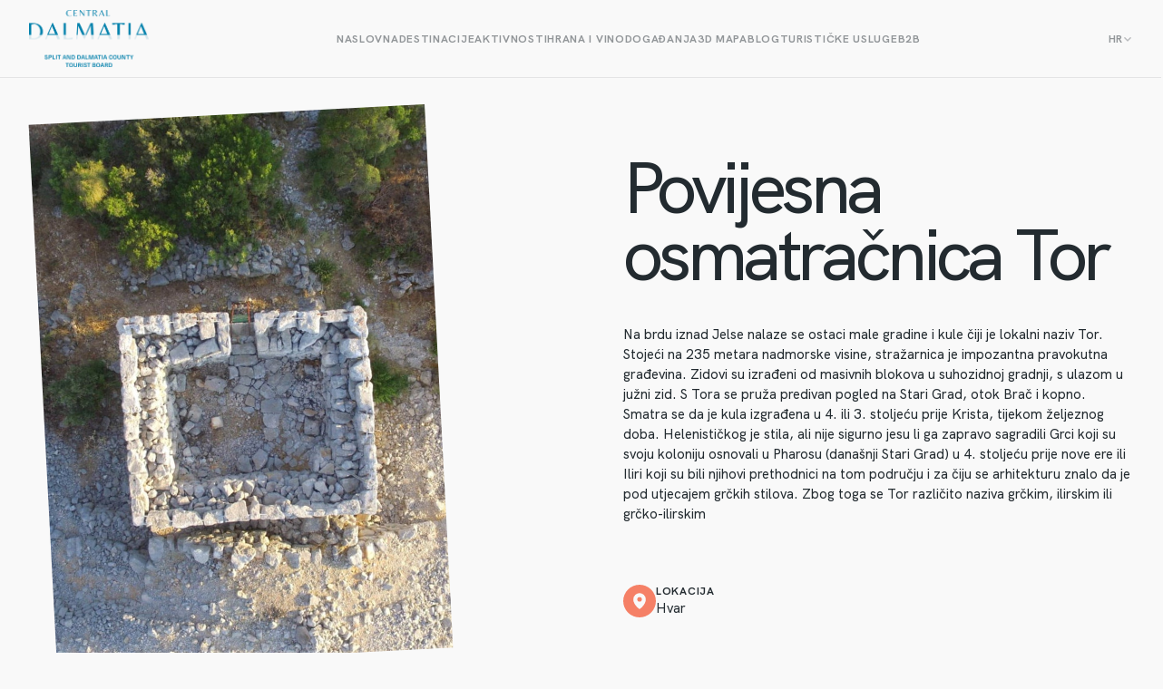

--- FILE ---
content_type: text/html; charset=UTF-8
request_url: https://www.dalmatia.hr/hr/activities/povijesna-osmatracnica-tor/
body_size: 14246
content:
<!DOCTYPE html>
<html lang="hr">
<head>
	<meta charset="utf-8" />

<!-- Responsive -->
<!-- <meta content="width=device-width, initial-scale=1.0" name="viewport"> -->
<meta content="width=device-width, initial-scale=1.0, maximum-scale=1, user-scalable=no" name="viewport">

<!-- Remove IE's ability to use compatibility mode -->
<meta http-equiv="X-UA-Compatible" content="IE=edge" />

<!-- Disable phone formatting on Safari -->
<meta name="format-detection" content="telephone=no">

<!-- Speed up fetching of external assets -->
<link rel="dns-prefetch" href="//fonts.googleapis.com">
<link rel="dns-prefetch" href="//ajax.googleapis.com">
<link rel="dns-prefetch" href="//www.google-analytics.com">

<!-- Windows (Phone) Meta -->

<!-- Apple -->

<meta name="apple-mobile-web-app-capable" content="yes">



<style id='esCssVariables-global'>:root {--global-custom-blocks-name: eightshift-block;--global-main-content-width: 12;--global-max-cols: 12;--global-base-font: HKGrotesk;--global-second-font: LittleOphelia;--global-z-index-header: 100;--global-z-index-drawer: 99;--global-z-index-overlay: 98;--global-breakpoints-mobile: 768;--global-breakpoints-tablet: 960;--global-breakpoints-large-tablet: 1024;--global-breakpoints-desktop: 1440;--global-breakpoints-large: 1920;--global-grid-gutter: 32px;--global-grid-side-padding: 0;--global-containers-default: 90rem;--global-containers-blog: 50.625rem;--global-containers-blog-big: 59.625rem;--global-gutters-none: 0;--global-gutters-default: 2rem;--global-gutters-small: 2rem;--global-gutters-mobile: 1rem;--global-padding-x-large: 192;--global-padding-x-large-mobile: 112;--global-padding-large: 96;--global-padding-large-mobile: 56;--global-padding-medium: 48;--global-padding-medium-mobile: 40;--global-padding-default: 24;--global-padding-default-mobile: 16;--global-gap-x-large: 96;--global-gap-x-large-mobile: 80;--global-gap-large: 48;--global-gap-large-mobile: 40;--global-gap-medium: 32;--global-gap-medium-mobile: 32;--global-gap-default: 24;--global-gap-default-mobile: 16;--global-gap-small: 8;--global-section-spacing-min: -300;--global-section-spacing-max: 300;--global-section-spacing-step: 10;--global-section-in-spacing-min: 0;--global-section-in-spacing-max: 300;--global-section-in-spacing-step: 10;--global-colors-black: #232B30;--global-colors-black-values: 35 43 48;--global-colors-white: #F9F9F9;--global-colors-white-values: 249 249 249;--global-colors-gray800: #4F5559;--global-colors-gray800-values: 79 85 89;--global-colors-gray500: #919598;--global-colors-gray500-values: 145 149 152;--global-colors-gray200: #B9BBBD;--global-colors-gray200-values: 185 187 189;--global-colors-gray100: #E4E4E5;--global-colors-gray100-values: 228 228 229;--global-colors-blue500: #1F7BD3;--global-colors-blue500-values: 31 123 211;--global-colors-blue100: #E9F5FF;--global-colors-blue100-values: 233 245 255;--global-colors-orange500: #F58066;--global-colors-orange500-values: 245 128 102;--global-colors-orange300: #F3B6A8;--global-colors-orange300-values: 243 182 168;--global-colors-orange200: #FCCFC6;--global-colors-orange200-values: 252 207 198;--global-colors-orange100: #FEF1EF;--global-colors-orange100-values: 254 241 239;--global-colors-yellow500: #FFDD65;--global-colors-yellow500-values: 255 221 101;--global-colors-yellow100: #FCF7E5;--global-colors-yellow100-values: 252 247 229;--global-colors-yellow200: #E9DED4;--global-colors-yellow200-values: 233 222 212;--global-colors-green100: #E8F5ED;--global-colors-green100-values: 232 245 237;--global-colors-green200: #179F5E;--global-colors-green200-values: 23 159 94;}</style><script data-cookieconsent="ignore">
	window.dataLayer = window.dataLayer || [];
	function gtag() {
		dataLayer.push(arguments);
	}
	gtag("consent", "default", {
		ad_user_data: "denied",
		ad_personalization: "denied",
		ad_storage: "denied",
		analytics_storage: "denied",
		functionality_storage: "denied",
		personalization_storage: "denied",
		security_storage: "granted",
		wait_for_update: 500,
	});
	gtag("set", "ads_data_redaction", true);
	</script>
<script type="text/javascript"
		id="Cookiebot"
		src="https://consent.cookiebot.com/uc.js"
		data-cbid="66faec82-568e-4cb5-abe6-8dbd8f0d2f6e"
						data-culture="HR"
				data-blockingmode="auto"
	></script>
<meta name='robots' content='index, follow, max-image-preview:large, max-snippet:-1, max-video-preview:-1' />
	<style>img:is([sizes="auto" i], [sizes^="auto," i]) { contain-intrinsic-size: 3000px 1500px }</style>
	<link rel="alternate" hreflang="hr" href="https://www.dalmatia.hr/hr/activities/povijesna-osmatracnica-tor/" />
<link rel="alternate" hreflang="en" href="https://www.dalmatia.hr/activities/povijesna-osmatracnica-tor/" />
<link rel="alternate" hreflang="de" href="https://www.dalmatia.hr/de/activities/povijesna-osmatracnica-tor/" />
<link rel="alternate" hreflang="it" href="https://www.dalmatia.hr/it/activities/povijesna-osmatracnica-tor/" />
<link rel="alternate" hreflang="pl" href="https://www.dalmatia.hr/pl/activities/povijesna-osmatracnica-tor/" />
<link rel="alternate" hreflang="fr" href="https://www.dalmatia.hr/fr/activities/povijesna-osmatracnica-tor/" />
<link rel="alternate" hreflang="es" href="https://www.dalmatia.hr/es/activities/povijesna-osmatracnica-tor/" />
<link rel="alternate" hreflang="x-default" href="https://www.dalmatia.hr/activities/povijesna-osmatracnica-tor/" />

<!-- Google Tag Manager for WordPress by gtm4wp.com -->
<script data-cfasync="false" data-pagespeed-no-defer>
	var gtm4wp_datalayer_name = "dataLayer";
	var dataLayer = dataLayer || [];
</script>
<!-- End Google Tag Manager for WordPress by gtm4wp.com -->
	<!-- This site is optimized with the Yoast SEO plugin v26.8 - https://yoast.com/product/yoast-seo-wordpress/ -->
	<title>Povijesna osmatračnica Tor - The official site of the Tourist Board Split-Dalmatia County</title>
	<meta name="description" content="Na brdu iznad Jelse nalaze se ostaci male gradine i kule čiji je lokalni naziv Tor" />
	<link rel="canonical" href="https://www.dalmatia.hr/hr/activities/povijesna-osmatracnica-tor/" />
	<meta property="og:locale" content="hr_HR" />
	<meta property="og:type" content="article" />
	<meta property="og:title" content="Povijesna osmatračnica Tor - The official site of the Tourist Board Split-Dalmatia County" />
	<meta property="og:description" content="Na brdu iznad Jelse nalaze se ostaci male gradine i kule čiji je lokalni naziv Tor" />
	<meta property="og:url" content="https://www.dalmatia.hr/hr/activities/povijesna-osmatracnica-tor/" />
	<meta property="og:site_name" content="The official site of the Tourist Board Split-Dalmatia County" />
	<meta property="article:publisher" content="https://www.facebook.com/Dalmatia.hr" />
	<meta property="article:modified_time" content="2023-10-10T18:37:19+00:00" />
	<meta property="og:image" content="https://www.dalmatia.hr/wp-content/uploads/2023/08/Jelsa_TZ_Tor-min.jpg" />
	<meta property="og:image:width" content="725" />
	<meta property="og:image:height" content="975" />
	<meta property="og:image:type" content="image/jpeg" />
	<meta name="twitter:card" content="summary_large_image" />
	<script type="application/ld+json" class="yoast-schema-graph">{"@context":"https://schema.org","@graph":[{"@type":"WebPage","@id":"https://www.dalmatia.hr/hr/activities/povijesna-osmatracnica-tor/","url":"https://www.dalmatia.hr/hr/activities/povijesna-osmatracnica-tor/","name":"Povijesna osmatračnica Tor - The official site of the Tourist Board Split-Dalmatia County","isPartOf":{"@id":"https://www.dalmatia.hr/es/#website"},"primaryImageOfPage":{"@id":"https://www.dalmatia.hr/hr/activities/povijesna-osmatracnica-tor/#primaryimage"},"image":{"@id":"https://www.dalmatia.hr/hr/activities/povijesna-osmatracnica-tor/#primaryimage"},"thumbnailUrl":"https://www.dalmatia.hr/wp-content/uploads/2023/08/Jelsa_TZ_Tor-min.jpg","datePublished":"2023-07-27T12:23:43+00:00","dateModified":"2023-10-10T18:37:19+00:00","description":"Na brdu iznad Jelse nalaze se ostaci male gradine i kule čiji je lokalni naziv Tor","breadcrumb":{"@id":"https://www.dalmatia.hr/hr/activities/povijesna-osmatracnica-tor/#breadcrumb"},"inLanguage":"hr","potentialAction":[{"@type":"ReadAction","target":["https://www.dalmatia.hr/hr/activities/povijesna-osmatracnica-tor/"]}]},{"@type":"ImageObject","inLanguage":"hr","@id":"https://www.dalmatia.hr/hr/activities/povijesna-osmatracnica-tor/#primaryimage","url":"https://www.dalmatia.hr/wp-content/uploads/2023/08/Jelsa_TZ_Tor-min.jpg","contentUrl":"https://www.dalmatia.hr/wp-content/uploads/2023/08/Jelsa_TZ_Tor-min.jpg","width":725,"height":975},{"@type":"BreadcrumbList","@id":"https://www.dalmatia.hr/hr/activities/povijesna-osmatracnica-tor/#breadcrumb","itemListElement":[{"@type":"ListItem","position":1,"name":"Home","item":"https://www.dalmatia.hr/hr/"},{"@type":"ListItem","position":2,"name":"Povijesna osmatračnica Tor"}]},{"@type":"WebSite","@id":"https://www.dalmatia.hr/es/#website","url":"https://www.dalmatia.hr/es/","name":"The official site of the Tourist Board Split-Dalmatia County","description":"","potentialAction":[{"@type":"SearchAction","target":{"@type":"EntryPoint","urlTemplate":"https://www.dalmatia.hr/es/?s={search_term_string}"},"query-input":{"@type":"PropertyValueSpecification","valueRequired":true,"valueName":"search_term_string"}}],"inLanguage":"hr"}]}</script>
	<!-- / Yoast SEO plugin. -->


<link rel='stylesheet' id='wp-block-library-css' href='https://www.dalmatia.hr/wp-includes/css/dist/block-library/style.min.css?ver=6.7.1' media='all' />
<link rel='stylesheet' id='editorskit-frontend-css' href='https://www.dalmatia.hr/wp-content/plugins/block-options/build/style.build.css?ver=new' media='all' />
<link rel='stylesheet' id='Boilerplate-block-style-css' href='https://www.dalmatia.hr/wp-content/themes/central-dalmatia/public/applicationBlocks-244c1417c5e7dd3ce634.css?ver=1' media='all' />
<style id='classic-theme-styles-inline-css'>
/*! This file is auto-generated */
.wp-block-button__link{color:#fff;background-color:#32373c;border-radius:9999px;box-shadow:none;text-decoration:none;padding:calc(.667em + 2px) calc(1.333em + 2px);font-size:1.125em}.wp-block-file__button{background:#32373c;color:#fff;text-decoration:none}
</style>
<style id='global-styles-inline-css'>
:root{--wp--preset--aspect-ratio--square: 1;--wp--preset--aspect-ratio--4-3: 4/3;--wp--preset--aspect-ratio--3-4: 3/4;--wp--preset--aspect-ratio--3-2: 3/2;--wp--preset--aspect-ratio--2-3: 2/3;--wp--preset--aspect-ratio--16-9: 16/9;--wp--preset--aspect-ratio--9-16: 9/16;--wp--preset--color--black: #232B30;--wp--preset--color--cyan-bluish-gray: #abb8c3;--wp--preset--color--white: #F9F9F9;--wp--preset--color--pale-pink: #f78da7;--wp--preset--color--vivid-red: #cf2e2e;--wp--preset--color--luminous-vivid-orange: #ff6900;--wp--preset--color--luminous-vivid-amber: #fcb900;--wp--preset--color--light-green-cyan: #7bdcb5;--wp--preset--color--vivid-green-cyan: #00d084;--wp--preset--color--pale-cyan-blue: #8ed1fc;--wp--preset--color--vivid-cyan-blue: #0693e3;--wp--preset--color--vivid-purple: #9b51e0;--wp--preset--color--gray-800: #4F5559;--wp--preset--color--gray-500: #919598;--wp--preset--color--gray-200: #B9BBBD;--wp--preset--color--gray-100: #E4E4E5;--wp--preset--color--blue-500: #1F7BD3;--wp--preset--color--blue-100: #E9F5FF;--wp--preset--color--orange-500: #F58066;--wp--preset--color--orange-300: #F3B6A8;--wp--preset--color--orange-200: #FCCFC6;--wp--preset--color--orange-100: #FEF1EF;--wp--preset--color--yellow-500: #FFDD65;--wp--preset--color--yellow-100: #FCF7E5;--wp--preset--color--yellow-200: #E9DED4;--wp--preset--color--green-100: #E8F5ED;--wp--preset--color--green-200: #179F5E;--wp--preset--gradient--vivid-cyan-blue-to-vivid-purple: linear-gradient(135deg,rgba(6,147,227,1) 0%,rgb(155,81,224) 100%);--wp--preset--gradient--light-green-cyan-to-vivid-green-cyan: linear-gradient(135deg,rgb(122,220,180) 0%,rgb(0,208,130) 100%);--wp--preset--gradient--luminous-vivid-amber-to-luminous-vivid-orange: linear-gradient(135deg,rgba(252,185,0,1) 0%,rgba(255,105,0,1) 100%);--wp--preset--gradient--luminous-vivid-orange-to-vivid-red: linear-gradient(135deg,rgba(255,105,0,1) 0%,rgb(207,46,46) 100%);--wp--preset--gradient--very-light-gray-to-cyan-bluish-gray: linear-gradient(135deg,rgb(238,238,238) 0%,rgb(169,184,195) 100%);--wp--preset--gradient--cool-to-warm-spectrum: linear-gradient(135deg,rgb(74,234,220) 0%,rgb(151,120,209) 20%,rgb(207,42,186) 40%,rgb(238,44,130) 60%,rgb(251,105,98) 80%,rgb(254,248,76) 100%);--wp--preset--gradient--blush-light-purple: linear-gradient(135deg,rgb(255,206,236) 0%,rgb(152,150,240) 100%);--wp--preset--gradient--blush-bordeaux: linear-gradient(135deg,rgb(254,205,165) 0%,rgb(254,45,45) 50%,rgb(107,0,62) 100%);--wp--preset--gradient--luminous-dusk: linear-gradient(135deg,rgb(255,203,112) 0%,rgb(199,81,192) 50%,rgb(65,88,208) 100%);--wp--preset--gradient--pale-ocean: linear-gradient(135deg,rgb(255,245,203) 0%,rgb(182,227,212) 50%,rgb(51,167,181) 100%);--wp--preset--gradient--electric-grass: linear-gradient(135deg,rgb(202,248,128) 0%,rgb(113,206,126) 100%);--wp--preset--gradient--midnight: linear-gradient(135deg,rgb(2,3,129) 0%,rgb(40,116,252) 100%);--wp--preset--font-size--small: 13px;--wp--preset--font-size--medium: 20px;--wp--preset--font-size--large: 36px;--wp--preset--font-size--x-large: 42px;--wp--preset--spacing--20: 0.44rem;--wp--preset--spacing--30: 0.67rem;--wp--preset--spacing--40: 1rem;--wp--preset--spacing--50: 1.5rem;--wp--preset--spacing--60: 2.25rem;--wp--preset--spacing--70: 3.38rem;--wp--preset--spacing--80: 5.06rem;--wp--preset--shadow--natural: 6px 6px 9px rgba(0, 0, 0, 0.2);--wp--preset--shadow--deep: 12px 12px 50px rgba(0, 0, 0, 0.4);--wp--preset--shadow--sharp: 6px 6px 0px rgba(0, 0, 0, 0.2);--wp--preset--shadow--outlined: 6px 6px 0px -3px rgba(255, 255, 255, 1), 6px 6px rgba(0, 0, 0, 1);--wp--preset--shadow--crisp: 6px 6px 0px rgba(0, 0, 0, 1);}:where(.is-layout-flex){gap: 0.5em;}:where(.is-layout-grid){gap: 0.5em;}body .is-layout-flex{display: flex;}.is-layout-flex{flex-wrap: wrap;align-items: center;}.is-layout-flex > :is(*, div){margin: 0;}body .is-layout-grid{display: grid;}.is-layout-grid > :is(*, div){margin: 0;}:where(.wp-block-columns.is-layout-flex){gap: 2em;}:where(.wp-block-columns.is-layout-grid){gap: 2em;}:where(.wp-block-post-template.is-layout-flex){gap: 1.25em;}:where(.wp-block-post-template.is-layout-grid){gap: 1.25em;}.has-black-color{color: var(--wp--preset--color--black) !important;}.has-cyan-bluish-gray-color{color: var(--wp--preset--color--cyan-bluish-gray) !important;}.has-white-color{color: var(--wp--preset--color--white) !important;}.has-pale-pink-color{color: var(--wp--preset--color--pale-pink) !important;}.has-vivid-red-color{color: var(--wp--preset--color--vivid-red) !important;}.has-luminous-vivid-orange-color{color: var(--wp--preset--color--luminous-vivid-orange) !important;}.has-luminous-vivid-amber-color{color: var(--wp--preset--color--luminous-vivid-amber) !important;}.has-light-green-cyan-color{color: var(--wp--preset--color--light-green-cyan) !important;}.has-vivid-green-cyan-color{color: var(--wp--preset--color--vivid-green-cyan) !important;}.has-pale-cyan-blue-color{color: var(--wp--preset--color--pale-cyan-blue) !important;}.has-vivid-cyan-blue-color{color: var(--wp--preset--color--vivid-cyan-blue) !important;}.has-vivid-purple-color{color: var(--wp--preset--color--vivid-purple) !important;}.has-black-background-color{background-color: var(--wp--preset--color--black) !important;}.has-cyan-bluish-gray-background-color{background-color: var(--wp--preset--color--cyan-bluish-gray) !important;}.has-white-background-color{background-color: var(--wp--preset--color--white) !important;}.has-pale-pink-background-color{background-color: var(--wp--preset--color--pale-pink) !important;}.has-vivid-red-background-color{background-color: var(--wp--preset--color--vivid-red) !important;}.has-luminous-vivid-orange-background-color{background-color: var(--wp--preset--color--luminous-vivid-orange) !important;}.has-luminous-vivid-amber-background-color{background-color: var(--wp--preset--color--luminous-vivid-amber) !important;}.has-light-green-cyan-background-color{background-color: var(--wp--preset--color--light-green-cyan) !important;}.has-vivid-green-cyan-background-color{background-color: var(--wp--preset--color--vivid-green-cyan) !important;}.has-pale-cyan-blue-background-color{background-color: var(--wp--preset--color--pale-cyan-blue) !important;}.has-vivid-cyan-blue-background-color{background-color: var(--wp--preset--color--vivid-cyan-blue) !important;}.has-vivid-purple-background-color{background-color: var(--wp--preset--color--vivid-purple) !important;}.has-black-border-color{border-color: var(--wp--preset--color--black) !important;}.has-cyan-bluish-gray-border-color{border-color: var(--wp--preset--color--cyan-bluish-gray) !important;}.has-white-border-color{border-color: var(--wp--preset--color--white) !important;}.has-pale-pink-border-color{border-color: var(--wp--preset--color--pale-pink) !important;}.has-vivid-red-border-color{border-color: var(--wp--preset--color--vivid-red) !important;}.has-luminous-vivid-orange-border-color{border-color: var(--wp--preset--color--luminous-vivid-orange) !important;}.has-luminous-vivid-amber-border-color{border-color: var(--wp--preset--color--luminous-vivid-amber) !important;}.has-light-green-cyan-border-color{border-color: var(--wp--preset--color--light-green-cyan) !important;}.has-vivid-green-cyan-border-color{border-color: var(--wp--preset--color--vivid-green-cyan) !important;}.has-pale-cyan-blue-border-color{border-color: var(--wp--preset--color--pale-cyan-blue) !important;}.has-vivid-cyan-blue-border-color{border-color: var(--wp--preset--color--vivid-cyan-blue) !important;}.has-vivid-purple-border-color{border-color: var(--wp--preset--color--vivid-purple) !important;}.has-vivid-cyan-blue-to-vivid-purple-gradient-background{background: var(--wp--preset--gradient--vivid-cyan-blue-to-vivid-purple) !important;}.has-light-green-cyan-to-vivid-green-cyan-gradient-background{background: var(--wp--preset--gradient--light-green-cyan-to-vivid-green-cyan) !important;}.has-luminous-vivid-amber-to-luminous-vivid-orange-gradient-background{background: var(--wp--preset--gradient--luminous-vivid-amber-to-luminous-vivid-orange) !important;}.has-luminous-vivid-orange-to-vivid-red-gradient-background{background: var(--wp--preset--gradient--luminous-vivid-orange-to-vivid-red) !important;}.has-very-light-gray-to-cyan-bluish-gray-gradient-background{background: var(--wp--preset--gradient--very-light-gray-to-cyan-bluish-gray) !important;}.has-cool-to-warm-spectrum-gradient-background{background: var(--wp--preset--gradient--cool-to-warm-spectrum) !important;}.has-blush-light-purple-gradient-background{background: var(--wp--preset--gradient--blush-light-purple) !important;}.has-blush-bordeaux-gradient-background{background: var(--wp--preset--gradient--blush-bordeaux) !important;}.has-luminous-dusk-gradient-background{background: var(--wp--preset--gradient--luminous-dusk) !important;}.has-pale-ocean-gradient-background{background: var(--wp--preset--gradient--pale-ocean) !important;}.has-electric-grass-gradient-background{background: var(--wp--preset--gradient--electric-grass) !important;}.has-midnight-gradient-background{background: var(--wp--preset--gradient--midnight) !important;}.has-small-font-size{font-size: var(--wp--preset--font-size--small) !important;}.has-medium-font-size{font-size: var(--wp--preset--font-size--medium) !important;}.has-large-font-size{font-size: var(--wp--preset--font-size--large) !important;}.has-x-large-font-size{font-size: var(--wp--preset--font-size--x-large) !important;}
:where(.wp-block-post-template.is-layout-flex){gap: 1.25em;}:where(.wp-block-post-template.is-layout-grid){gap: 1.25em;}
:where(.wp-block-columns.is-layout-flex){gap: 2em;}:where(.wp-block-columns.is-layout-grid){gap: 2em;}
:root :where(.wp-block-pullquote){font-size: 1.5em;line-height: 1.6;}
</style>
<link rel='stylesheet' id='wpml-blocks-css' href='https://www.dalmatia.hr/wp-content/plugins/sitepress-multilingual-cms/dist/css/blocks/styles.css?ver=4.6.7' media='all' />
<link rel='stylesheet' id='pb_animate-css' href='https://www.dalmatia.hr/wp-content/plugins/ays-popup-box/public/css/animate.css?ver=3.9.5' media='all' />
<link rel='stylesheet' id='baguettebox-css-css' href='https://www.dalmatia.hr/wp-content/plugins/gallery-block-lightbox/dist/baguetteBox.min.css?ver=1.11.1' media='all' />
<link rel='stylesheet' id='qligg-swiper-css' href='https://www.dalmatia.hr/wp-content/plugins/insta-gallery/assets/frontend/swiper/swiper.min.css?ver=4.5.9' media='all' />
<link rel='stylesheet' id='qligg-frontend-css' href='https://www.dalmatia.hr/wp-content/plugins/insta-gallery/build/frontend/css/style.css?ver=4.5.9' media='all' />
<link rel='stylesheet' id='Boilerplate-theme-styles-css' href='https://www.dalmatia.hr/wp-content/themes/central-dalmatia/public/application-6764f06fcfcd599cadc8.css?ver=1' media='all' />
<link rel='stylesheet' id='Boilerplate-block-frontend-style-css' href='https://www.dalmatia.hr/wp-content/themes/central-dalmatia/public/applicationBlocksFrontend-54eb76d612557abefd5c.css?ver=1' media='all' />
<script src="https://www.dalmatia.hr/wp-includes/js/jquery/jquery.min.js?ver=3.7.1" id="jquery-core-js"></script>
<script src="https://www.dalmatia.hr/wp-includes/js/jquery/jquery-migrate.min.js?ver=3.4.1" id="jquery-migrate-js"></script>
<script id="wpml-cookie-js-extra">
var wpml_cookies = {"wp-wpml_current_language":{"value":"hr","expires":1,"path":"\/"}};
var wpml_cookies = {"wp-wpml_current_language":{"value":"hr","expires":1,"path":"\/"}};
</script>
<script src="https://www.dalmatia.hr/wp-content/plugins/sitepress-multilingual-cms/res/js/cookies/language-cookie.js?ver=4.6.7" id="wpml-cookie-js"></script>
<script id="ays-pb-js-extra">
var pbLocalizeObj = {"seconds":"seconds","thisWillClose":"This will close in","icons":{"close_icon":"<svg class=\"ays_pb_material_close_icon\" xmlns=\"https:\/\/www.w3.org\/2000\/svg\" height=\"36px\" viewBox=\"0 0 24 24\" width=\"36px\" fill=\"#000000\" alt=\"Pop-up Close\"><path d=\"M0 0h24v24H0z\" fill=\"none\"\/><path d=\"M19 6.41L17.59 5 12 10.59 6.41 5 5 6.41 10.59 12 5 17.59 6.41 19 12 13.41 17.59 19 19 17.59 13.41 12z\"\/><\/svg>","close_circle_icon":"<svg class=\"ays_pb_material_close_circle_icon\" xmlns=\"https:\/\/www.w3.org\/2000\/svg\" height=\"24\" viewBox=\"0 0 24 24\" width=\"36\" alt=\"Pop-up Close\"><path d=\"M0 0h24v24H0z\" fill=\"none\"\/><path d=\"M12 2C6.47 2 2 6.47 2 12s4.47 10 10 10 10-4.47 10-10S17.53 2 12 2zm5 13.59L15.59 17 12 13.41 8.41 17 7 15.59 10.59 12 7 8.41 8.41 7 12 10.59 15.59 7 17 8.41 13.41 12 17 15.59z\"\/><\/svg>","volume_up_icon":"<svg class=\"ays_pb_fa_volume\" xmlns=\"https:\/\/www.w3.org\/2000\/svg\" height=\"24\" viewBox=\"0 0 24 24\" width=\"36\"><path d=\"M0 0h24v24H0z\" fill=\"none\"\/><path d=\"M3 9v6h4l5 5V4L7 9H3zm13.5 3c0-1.77-1.02-3.29-2.5-4.03v8.05c1.48-.73 2.5-2.25 2.5-4.02zM14 3.23v2.06c2.89.86 5 3.54 5 6.71s-2.11 5.85-5 6.71v2.06c4.01-.91 7-4.49 7-8.77s-2.99-7.86-7-8.77z\"\/><\/svg>","volume_mute_icon":"<svg xmlns=\"https:\/\/www.w3.org\/2000\/svg\" height=\"24\" viewBox=\"0 0 24 24\" width=\"24\"><path d=\"M0 0h24v24H0z\" fill=\"none\"\/><path d=\"M7 9v6h4l5 5V4l-5 5H7z\"\/><\/svg>"}};
</script>
<script src="https://www.dalmatia.hr/wp-content/plugins/ays-popup-box/public/js/ays-pb-public.js?ver=3.9.5" id="ays-pb-js"></script>
<link rel='shortlink' href='https://www.dalmatia.hr/hr/?p=9336' />
<meta name="generator" content="WPML ver:4.6.7 stt:22,1,4,3,27,40,2;" />

<!-- Google Tag Manager for WordPress by gtm4wp.com -->
<!-- GTM Container placement set to automatic -->
<script data-cfasync="false" data-pagespeed-no-defer>
	var dataLayer_content = {"pagePostType":"activities","pagePostType2":"single-activities","pagePostAuthor":"Antea Burazin"};
	dataLayer.push( dataLayer_content );
</script>
<script data-cfasync="false" data-pagespeed-no-defer>
(function(w,d,s,l,i){w[l]=w[l]||[];w[l].push({'gtm.start':
new Date().getTime(),event:'gtm.js'});var f=d.getElementsByTagName(s)[0],
j=d.createElement(s),dl=l!='dataLayer'?'&l='+l:'';j.async=true;j.src=
'//www.googletagmanager.com/gtm.js?id='+i+dl;f.parentNode.insertBefore(j,f);
})(window,document,'script','dataLayer','GTM-FH2N');
</script>
<!-- End Google Tag Manager for WordPress by gtm4wp.com --><style id="uagb-style-conditional-extension">@media (min-width: 1025px){body .uag-hide-desktop.uagb-google-map__wrap,body .uag-hide-desktop{display:none !important}}@media (min-width: 768px) and (max-width: 1024px){body .uag-hide-tab.uagb-google-map__wrap,body .uag-hide-tab{display:none !important}}@media (max-width: 767px){body .uag-hide-mob.uagb-google-map__wrap,body .uag-hide-mob{display:none !important}}</style><style id="uagb-style-frontend-9336">.uag-blocks-common-selector{z-index:var(--z-index-desktop) !important}@media (max-width: 976px){.uag-blocks-common-selector{z-index:var(--z-index-tablet) !important}}@media (max-width: 767px){.uag-blocks-common-selector{z-index:var(--z-index-mobile) !important}}
</style><link rel="icon" href="https://www.dalmatia.hr/wp-content/uploads/2024/10/dalmatia-favicon.png" sizes="32x32" />
<link rel="icon" href="https://www.dalmatia.hr/wp-content/uploads/2024/10/dalmatia-favicon.png" sizes="192x192" />
<link rel="apple-touch-icon" href="https://www.dalmatia.hr/wp-content/uploads/2024/10/dalmatia-favicon.png" />
<meta name="msapplication-TileImage" content="https://www.dalmatia.hr/wp-content/uploads/2024/10/dalmatia-favicon.png" />
		<style id="wp-custom-css">
			.wrapper.events-section-v1 .heading em {
	white-space: nowrap;
}

.croatia-logo {
	bottom: 462px;
	position: absolute !important;
	width: 203px;
	height: 154px;
	right: 0;
}

.position-relative {
	position: relative;
}

p.activity-paragraph {
	max-width: none;
}

.wrapper.activites-hero-section-v2 .text-paragraph-small {
	max-width: none;
}

@media (min-width: 961px) {
	.wrapper.top-attractions-season-section-v1 .wp-block-image.second-image.second-image-up-right {
		bottom: -60px;
		margin-left: 140px;
	}
	
	.italic-text-script-big em {
		white-space: nowrap;
	}
	
	.is-double-width {
		width: 47rem;
	}
	
		.information-section-v1 	.text-script-big {
		white-space: nowrap;
}

.experience-section-v1 .text-script-big {
	white-space: nowrap;
}
}

@media (min-width: 768px) {	
	.is-double-width {
		width: 47rem;
	}
}

.document {
	padding-bottom: 16px;
	border-bottom: 1px solid #E4E4E5;
}

.nautika {
	border-bottom: 0;
}

.nautika:first-child {
	padding-top: 0;
}

.charter {
	border-bottom: 0;
}

.statistika a {
	color: #000;
}

.statistika {
	background-color: transparent !important;
	padding-left: 0 !important;
}

.statistika div:first-child .document {
padding-top: 16px;
	border-top: 1px solid #E4E4E5;
}

.special-table table {
	border-collapse: separate;
	width: 100%;
	overflow-x: auto;
}

.special-table thead {
	border: 0;
}

.special-table thead th {
	padding: 0.5rem 0;
	border: 0;
	text-align: left;
	font-size: .75rem;
  font-weight: 700;
  letter-spacing: .04375rem;
  line-height: 1rem;	
	border-bottom: 0.0625rem solid #E4E4E5;
	padding-right: 1.25rem;
}

.special-table tbody tr td {
	padding: 1.25rem 1.25rem 1.25rem 0;
	border: 0;
	border-bottom: 0.0625rem solid #E4E4E5;
	font-size: .9375rem;
    font-weight: 500;
    line-height: 1.375rem;
	color: rgb(35,43,48);
}

.special-table.museum tbody tr td:nth-child(2) {
	white-space: nowrap;
}

.special-table.gallery tbody tr td:nth-child(4) {
	white-space: nowrap;
}

.special-table.dental tbody tr td:nth-child(6) {
	white-space: nowrap;
}

.special-table.rooms tbody tr td:nth-child(3) {
	white-space: nowrap;
}

.special-table.rooms tbody tr td:nth-child(7) {
	white-space: nowrap;
}

.special-table.rooms tbody tr td:nth-child(2) {
	white-space: nowrap;
}

.special-table.rooms.en tbody tr td:nth-child(6) {
	white-space: nowrap;
}

.special-table.rooms.en thead tr th:nth-child(6) {
	white-space: nowrap;
}

.special-table.rooms thead tr th:nth-child(5) {
	white-space: nowrap;
}

.drawer {
	z-index: 21474836312;
}


@media (max-width: 961px) {
	.special-table table {
		width: 100vw;
		display: block;
	}
	
	.special-table tbody tr td {
		white-space: nowrap;
	}
	
	.custom-slider .events-slider-v2-block__item-media {
		grid-template-columns: 1fr;
		max-height: 320px;
	}
}

.nautika-image {
	height: 300px;
	margin-bottom: 24px !important;
}

.wrapper.reach-destination-section-v1 .wp-block-columns.destination-map {
	grid-template-columns: 2fr 1fr;
	padding: 0;
}


@media (min-width: 1256px) {
	.gastro-logo {
		margin-left: 100px;
	}
}

@media (max-width: 961px) {
	.gastro-logo img {
		max-height: 145px;
	}
	
	.gastro-logo .block-image {
		align-items: flex-start;
		margin-bottom: 20px;
	}
	
	.religious {
		width: 40%;
	}
}

.religious {
		max-width: 150px;
}

.box3d {
	max-height: 500px;
	width: 100%;
}

@media (max-width: 961px) {
		max-width: calc(100% - 32px);
}


.advent {
	background-color: #ece6d6;
}

.advent h2 {
	color: #721e40;
	font-weight: 700;
}

.advent-2 em {
	color: #5d6c4d;
}

.advent-2 .wrapper.paragraph {
	background-color: transparent;
	margin-bottom: 12px;
}

.advent-2 .document .wrapper {
	background-color: transparent;
	color: #000;
}

.advent-2 .document .wrapper a {
	color: #000;
}

.text-advent {
	align-items: flex-start !important;
}

.text-advent p {
	max-width: none !important;
	padding-right: 20px;
}

.last-advent-item.image-gallery-section-v1 div.wp-block-columns {
	grid-template-columns: 57fr 43fr;
}

.last-advent-item p {
		max-width: none !important;
	padding-left: 24px;
}

.last-advent-item .third-image {
	right: 2rem !important;
	z-index: -1;
}

.last-advent-item .third-image img {
	top: -40px !important;
}

.last-advent-item .second-image img {
	    border: 0.3125rem solid white;
}


@media (max-width: 961px) {
.last-advent-item.image-gallery-section-v1 div.wp-block-columns {
	grid-template-columns: 1fr;
}
	
	.last-advent-item.image-gallery-section-v1 div.wp-block-columns > div:first-child {
	order: 1;
		margin-top: 60px;
}
	
	.last-advent-item p {
	padding-left: 0;
}
}

.image-order .second-image {
	z-index: 1;
}

.image-order .second-image img {
	border: 0.3125rem solid white;
} 


.map-wrapper {
	margin: 0 24px;
}

.events-slider-v2-block__item-description.text-paragraph-small{
	max-width: 40rem;
}


		</style>
		</head>
<body class="activities-template-default single single-activities postid-9336 language-hr header-default">

<nav	class="layout-three-columns header header--sticky js-header"
	>
			<div class="container">
	
					<div class="layout-three-columns__column layout-three-columns__column layout-three-columns__column--left">
				<div class="header__logo">
<a
	class="logo"
	href="https://www.dalmatia.hr/hr/"
>
	<img
		src="https://www.dalmatia.hr/wp-content/themes/central-dalmatia/public/logo-new.png"
		alt="The official site of the Tourist Board Split-Dalmatia County"
		title="The official site of the Tourist Board Split-Dalmatia County"
		class="logo__img skip-lazy"
		width=""
		height=""
	/>

			<img
			src="https://www.dalmatia.hr/wp-content/themes/central-dalmatia/public/logo-new.png"
			alt="The official site of the Tourist Board Split-Dalmatia County"
			title="The official site of the Tourist Board Split-Dalmatia County"
			class="logo__img logo__img--inverted skip-lazy"
			width=""
			height=""
		/>
	</a>
</div>			</div>
		
					<div class="layout-three-columns__column layout-three-columns__column layout-three-columns__column--center">
				<div class="header__menu"><ul class=" menu-horizontal "><li class="menu-horizontal__item  menu-horizontal__item--1763  menu-horizontal__item-- menu-horizontal__item--menu-item menu-horizontal__item--menu-item-type-post_type menu-horizontal__item--menu-item-object-page menu-horizontal__item--menu-item-home"><a href="https://www.dalmatia.hr/hr/" class="menu-horizontal__link "><span class="menu-horizontal__link-text">Naslovna</span></a></li>
<li class="menu-horizontal__item  menu-horizontal__item--1841  menu-horizontal__item--cluster menu-horizontal__item--menu-item menu-horizontal__item--menu-item-type-custom menu-horizontal__item--menu-item-object-custom menu-horizontal__item--menu-item-has-children"><a class="menu-horizontal__link "><span class="menu-horizontal__link-text">Destinacije</span></a>
	<ul class="menu-horizontal__sub-menu menu-horizontal__sub-menu--1">
    <li class="menu-horizontal__sub-menu__item menu-horizontal__sub-menu--1__item  menu-horizontal__item--1842  menu-horizontal__item--title menu-horizontal__item--menu-item menu-horizontal__item--menu-item-type-custom menu-horizontal__item--menu-item-object-custom menu-horizontal__item--menu-item-has-children"><a class="menu-horizontal__sub-menu__link  menu-horizontal__sub-menu--1__link "><span class="menu-horizontal__sub-menu__link-text menu-horizontal__sub-menu--1__link-text">Klasteri</span></a>
		<ul class="menu-horizontal__sub-menu menu-horizontal__sub-menu--2">
        <li class="menu-horizontal__sub-menu__item menu-horizontal__sub-menu--2__item  menu-horizontal__item--1844  menu-horizontal__item-- menu-horizontal__item--menu-item menu-horizontal__item--menu-item-type-post_type menu-horizontal__item--menu-item-object-page"><a href="https://www.dalmatia.hr/hr/obala/" class="menu-horizontal__sub-menu__link  menu-horizontal__sub-menu--2__link "><span class="menu-horizontal__sub-menu__link-text menu-horizontal__sub-menu--2__link-text">Obala</span></a></li>
        <li class="menu-horizontal__sub-menu__item menu-horizontal__sub-menu--2__item  menu-horizontal__item--4934  menu-horizontal__item-- menu-horizontal__item--menu-item menu-horizontal__item--menu-item-type-post_type menu-horizontal__item--menu-item-object-page"><a href="https://www.dalmatia.hr/hr/otoci/" class="menu-horizontal__sub-menu__link  menu-horizontal__sub-menu--2__link "><span class="menu-horizontal__sub-menu__link-text menu-horizontal__sub-menu--2__link-text">Otoci</span></a></li>
        <li class="menu-horizontal__sub-menu__item menu-horizontal__sub-menu--2__item  menu-horizontal__item--4931  menu-horizontal__item-- menu-horizontal__item--menu-item menu-horizontal__item--menu-item-type-post_type menu-horizontal__item--menu-item-object-page"><a href="https://www.dalmatia.hr/hr/zagora/" class="menu-horizontal__sub-menu__link  menu-horizontal__sub-menu--2__link "><span class="menu-horizontal__sub-menu__link-text menu-horizontal__sub-menu--2__link-text">Zagora</span></a></li>
	</ul>
</li>
    <li class="menu-horizontal__sub-menu__item menu-horizontal__sub-menu--1__item  menu-horizontal__item--1844  menu-horizontal__item--title menu-horizontal__item--two-columns menu-horizontal__item--menu-item menu-horizontal__item--menu-item-type-post_type menu-horizontal__item--menu-item-object-page menu-horizontal__item--menu-item-has-children"><a href="https://www.dalmatia.hr/hr/obala/" class="menu-horizontal__sub-menu__link  menu-horizontal__sub-menu--1__link "><span class="menu-horizontal__sub-menu__link-text menu-horizontal__sub-menu--1__link-text">Obala</span></a>
		<ul class="menu-horizontal__sub-menu menu-horizontal__sub-menu--2">
        <li class="menu-horizontal__sub-menu__item menu-horizontal__sub-menu--2__item  menu-horizontal__item--2743  menu-horizontal__item-- menu-horizontal__item--menu-item menu-horizontal__item--menu-item-type-custom menu-horizontal__item--menu-item-object-custom"><a href="/hr/destination/baska-voda/" class="menu-horizontal__sub-menu__link  menu-horizontal__sub-menu--2__link "><span class="menu-horizontal__sub-menu__link-text menu-horizontal__sub-menu--2__link-text">Baška Voda</span></a></li>
        <li class="menu-horizontal__sub-menu__item menu-horizontal__sub-menu--2__item  menu-horizontal__item--2747  menu-horizontal__item-- menu-horizontal__item--menu-item menu-horizontal__item--menu-item-type-custom menu-horizontal__item--menu-item-object-custom"><a href="/hr/destination/brela/" class="menu-horizontal__sub-menu__link  menu-horizontal__sub-menu--2__link "><span class="menu-horizontal__sub-menu__link-text menu-horizontal__sub-menu--2__link-text">Brela</span></a></li>
        <li class="menu-horizontal__sub-menu__item menu-horizontal__sub-menu--2__item  menu-horizontal__item--2748  menu-horizontal__item-- menu-horizontal__item--menu-item menu-horizontal__item--menu-item-type-custom menu-horizontal__item--menu-item-object-custom"><a href="/hr/destination/dugi-rat/" class="menu-horizontal__sub-menu__link  menu-horizontal__sub-menu--2__link "><span class="menu-horizontal__sub-menu__link-text menu-horizontal__sub-menu--2__link-text">Dugi Rat</span></a></li>
        <li class="menu-horizontal__sub-menu__item menu-horizontal__sub-menu--2__item  menu-horizontal__item--2751  menu-horizontal__item-- menu-horizontal__item--menu-item menu-horizontal__item--menu-item-type-custom menu-horizontal__item--menu-item-object-custom"><a href="/hr/destination/gradac/" class="menu-horizontal__sub-menu__link  menu-horizontal__sub-menu--2__link "><span class="menu-horizontal__sub-menu__link-text menu-horizontal__sub-menu--2__link-text">Gradac</span></a></li>
        <li class="menu-horizontal__sub-menu__item menu-horizontal__sub-menu--2__item  menu-horizontal__item--2752  menu-horizontal__item-- menu-horizontal__item--menu-item menu-horizontal__item--menu-item-type-custom menu-horizontal__item--menu-item-object-custom"><a href="/hr/destination/igrane/" class="menu-horizontal__sub-menu__link  menu-horizontal__sub-menu--2__link "><span class="menu-horizontal__sub-menu__link-text menu-horizontal__sub-menu--2__link-text">Igrane</span></a></li>
        <li class="menu-horizontal__sub-menu__item menu-horizontal__sub-menu--2__item  menu-horizontal__item--1850  menu-horizontal__item-- menu-horizontal__item--menu-item menu-horizontal__item--menu-item-type-custom menu-horizontal__item--menu-item-object-custom"><a href="/hr/destination/kastela/" class="menu-horizontal__sub-menu__link  menu-horizontal__sub-menu--2__link "><span class="menu-horizontal__sub-menu__link-text menu-horizontal__sub-menu--2__link-text">Kaštela</span></a></li>
        <li class="menu-horizontal__sub-menu__item menu-horizontal__sub-menu--2__item  menu-horizontal__item--1849  menu-horizontal__item-- menu-horizontal__item--menu-item menu-horizontal__item--menu-item-type-custom menu-horizontal__item--menu-item-object-custom"><a href="/hr/destination/makarska/" class="menu-horizontal__sub-menu__link  menu-horizontal__sub-menu--2__link "><span class="menu-horizontal__sub-menu__link-text menu-horizontal__sub-menu--2__link-text">Makarska</span></a></li>
        <li class="menu-horizontal__sub-menu__item menu-horizontal__sub-menu--2__item  menu-horizontal__item--1851  menu-horizontal__item-- menu-horizontal__item--menu-item menu-horizontal__item--menu-item-type-custom menu-horizontal__item--menu-item-object-custom"><a href="/hr/destination/marina/" class="menu-horizontal__sub-menu__link  menu-horizontal__sub-menu--2__link "><span class="menu-horizontal__sub-menu__link-text menu-horizontal__sub-menu--2__link-text">Marina</span></a></li>
        <li class="menu-horizontal__sub-menu__item menu-horizontal__sub-menu--2__item  menu-horizontal__item--2754  menu-horizontal__item-- menu-horizontal__item--menu-item menu-horizontal__item--menu-item-type-custom menu-horizontal__item--menu-item-object-custom"><a href="/hr/destination/okrug/" class="menu-horizontal__sub-menu__link  menu-horizontal__sub-menu--2__link "><span class="menu-horizontal__sub-menu__link-text menu-horizontal__sub-menu--2__link-text">Okrug</span></a></li>
        <li class="menu-horizontal__sub-menu__item menu-horizontal__sub-menu--2__item  menu-horizontal__item--2755  menu-horizontal__item-- menu-horizontal__item--menu-item menu-horizontal__item--menu-item-type-custom menu-horizontal__item--menu-item-object-custom"><a href="/hr/destination/omis/" class="menu-horizontal__sub-menu__link  menu-horizontal__sub-menu--2__link "><span class="menu-horizontal__sub-menu__link-text menu-horizontal__sub-menu--2__link-text">Omiš</span></a></li>
        <li class="menu-horizontal__sub-menu__item menu-horizontal__sub-menu--2__item  menu-horizontal__item--4698  menu-horizontal__item-- menu-horizontal__item--menu-item menu-horizontal__item--menu-item-type-custom menu-horizontal__item--menu-item-object-custom"><a href="/hr/destination/podgora/" class="menu-horizontal__sub-menu__link  menu-horizontal__sub-menu--2__link "><span class="menu-horizontal__sub-menu__link-text menu-horizontal__sub-menu--2__link-text">Podgora</span></a></li>
        <li class="menu-horizontal__sub-menu__item menu-horizontal__sub-menu--2__item  menu-horizontal__item--2756  menu-horizontal__item-- menu-horizontal__item--menu-item menu-horizontal__item--menu-item-type-custom menu-horizontal__item--menu-item-object-custom"><a href="/hr/destination/podstrana/" class="menu-horizontal__sub-menu__link  menu-horizontal__sub-menu--2__link "><span class="menu-horizontal__sub-menu__link-text menu-horizontal__sub-menu--2__link-text">Podstrana</span></a></li>
        <li class="menu-horizontal__sub-menu__item menu-horizontal__sub-menu--2__item  menu-horizontal__item--2758  menu-horizontal__item-- menu-horizontal__item--menu-item menu-horizontal__item--menu-item-type-custom menu-horizontal__item--menu-item-object-custom"><a href="/hr/destination/seget/" class="menu-horizontal__sub-menu__link  menu-horizontal__sub-menu--2__link "><span class="menu-horizontal__sub-menu__link-text menu-horizontal__sub-menu--2__link-text">Seget</span></a></li>
        <li class="menu-horizontal__sub-menu__item menu-horizontal__sub-menu--2__item  menu-horizontal__item--4651  menu-horizontal__item-- menu-horizontal__item--menu-item menu-horizontal__item--menu-item-type-custom menu-horizontal__item--menu-item-object-custom"><a href="/hr/destination/split/" class="menu-horizontal__sub-menu__link  menu-horizontal__sub-menu--2__link "><span class="menu-horizontal__sub-menu__link-text menu-horizontal__sub-menu--2__link-text">Split</span></a></li>
        <li class="menu-horizontal__sub-menu__item menu-horizontal__sub-menu--2__item  menu-horizontal__item--2759  menu-horizontal__item-- menu-horizontal__item--menu-item menu-horizontal__item--menu-item-type-custom menu-horizontal__item--menu-item-object-custom"><a href="/hr/destination/solin/" class="menu-horizontal__sub-menu__link  menu-horizontal__sub-menu--2__link "><span class="menu-horizontal__sub-menu__link-text menu-horizontal__sub-menu--2__link-text">Solin</span></a></li>
        <li class="menu-horizontal__sub-menu__item menu-horizontal__sub-menu--2__item  menu-horizontal__item--4650  menu-horizontal__item-- menu-horizontal__item--menu-item menu-horizontal__item--menu-item-type-custom menu-horizontal__item--menu-item-object-custom"><a href="/hr/destination/trogir/" class="menu-horizontal__sub-menu__link  menu-horizontal__sub-menu--2__link "><span class="menu-horizontal__sub-menu__link-text menu-horizontal__sub-menu--2__link-text">Trogir</span></a></li>
        <li class="menu-horizontal__sub-menu__item menu-horizontal__sub-menu--2__item  menu-horizontal__item--2760  menu-horizontal__item-- menu-horizontal__item--menu-item menu-horizontal__item--menu-item-type-custom menu-horizontal__item--menu-item-object-custom"><a href="/hr/destination/tucepi/" class="menu-horizontal__sub-menu__link  menu-horizontal__sub-menu--2__link "><span class="menu-horizontal__sub-menu__link-text menu-horizontal__sub-menu--2__link-text">Tučepi</span></a></li>
        <li class="menu-horizontal__sub-menu__item menu-horizontal__sub-menu--2__item  menu-horizontal__item--2761  menu-horizontal__item-- menu-horizontal__item--menu-item menu-horizontal__item--menu-item-type-custom menu-horizontal__item--menu-item-object-custom"><a href="/hr/destination/zivogosce" class="menu-horizontal__sub-menu__link  menu-horizontal__sub-menu--2__link "><span class="menu-horizontal__sub-menu__link-text menu-horizontal__sub-menu--2__link-text">Živogošće</span></a></li>
        <li class="menu-horizontal__sub-menu__item menu-horizontal__sub-menu--2__item  menu-horizontal__item--15057  menu-horizontal__item-- menu-horizontal__item--menu-item menu-horizontal__item--menu-item-type-custom menu-horizontal__item--menu-item-object-custom"><a href="/hr/destination/drvenik/" class="menu-horizontal__sub-menu__link  menu-horizontal__sub-menu--2__link "><span class="menu-horizontal__sub-menu__link-text menu-horizontal__sub-menu--2__link-text">Drvenik</span></a></li>
	</ul>
</li>
    <li class="menu-horizontal__sub-menu__item menu-horizontal__sub-menu--1__item  menu-horizontal__item--4934  menu-horizontal__item--title menu-horizontal__item--menu-item menu-horizontal__item--menu-item-type-post_type menu-horizontal__item--menu-item-object-page menu-horizontal__item--menu-item-has-children"><a href="https://www.dalmatia.hr/hr/otoci/" class="menu-horizontal__sub-menu__link  menu-horizontal__sub-menu--1__link "><span class="menu-horizontal__sub-menu__link-text menu-horizontal__sub-menu--1__link-text">Otoci</span></a>
		<ul class="menu-horizontal__sub-menu menu-horizontal__sub-menu--2">
        <li class="menu-horizontal__sub-menu__item menu-horizontal__sub-menu--2__item  menu-horizontal__item--2762  menu-horizontal__item-- menu-horizontal__item--menu-item menu-horizontal__item--menu-item-type-custom menu-horizontal__item--menu-item-object-custom"><a href="/hr/destination/brac/" class="menu-horizontal__sub-menu__link  menu-horizontal__sub-menu--2__link "><span class="menu-horizontal__sub-menu__link-text menu-horizontal__sub-menu--2__link-text">Brač</span></a></li>
        <li class="menu-horizontal__sub-menu__item menu-horizontal__sub-menu--2__item  menu-horizontal__item--2763  menu-horizontal__item-- menu-horizontal__item--menu-item menu-horizontal__item--menu-item-type-custom menu-horizontal__item--menu-item-object-custom"><a href="/hr/destination/hvar/" class="menu-horizontal__sub-menu__link  menu-horizontal__sub-menu--2__link "><span class="menu-horizontal__sub-menu__link-text menu-horizontal__sub-menu--2__link-text">Hvar</span></a></li>
        <li class="menu-horizontal__sub-menu__item menu-horizontal__sub-menu--2__item  menu-horizontal__item--2765  menu-horizontal__item-- menu-horizontal__item--menu-item menu-horizontal__item--menu-item-type-custom menu-horizontal__item--menu-item-object-custom"><a href="/hr/destination/solta/" class="menu-horizontal__sub-menu__link  menu-horizontal__sub-menu--2__link "><span class="menu-horizontal__sub-menu__link-text menu-horizontal__sub-menu--2__link-text">Šolta</span></a></li>
        <li class="menu-horizontal__sub-menu__item menu-horizontal__sub-menu--2__item  menu-horizontal__item--2764  menu-horizontal__item-- menu-horizontal__item--menu-item menu-horizontal__item--menu-item-type-custom menu-horizontal__item--menu-item-object-custom"><a href="/hr/destination/vis/" class="menu-horizontal__sub-menu__link  menu-horizontal__sub-menu--2__link "><span class="menu-horizontal__sub-menu__link-text menu-horizontal__sub-menu--2__link-text">Vis</span></a></li>
	</ul>
</li>
    <li class="menu-horizontal__sub-menu__item menu-horizontal__sub-menu--1__item  menu-horizontal__item--4931  menu-horizontal__item--title menu-horizontal__item--menu-item menu-horizontal__item--menu-item-type-post_type menu-horizontal__item--menu-item-object-page menu-horizontal__item--menu-item-has-children"><a href="https://www.dalmatia.hr/hr/zagora/" class="menu-horizontal__sub-menu__link  menu-horizontal__sub-menu--1__link "><span class="menu-horizontal__sub-menu__link-text menu-horizontal__sub-menu--1__link-text">Zagora</span></a>
		<ul class="menu-horizontal__sub-menu menu-horizontal__sub-menu--2">
        <li class="menu-horizontal__sub-menu__item menu-horizontal__sub-menu--2__item  menu-horizontal__item--11292  menu-horizontal__item-- menu-horizontal__item--menu-item menu-horizontal__item--menu-item-type-custom menu-horizontal__item--menu-item-object-custom"><a href="/hr/destination/dugopolje/" class="menu-horizontal__sub-menu__link  menu-horizontal__sub-menu--2__link "><span class="menu-horizontal__sub-menu__link-text menu-horizontal__sub-menu--2__link-text">Dugopolje</span></a></li>
        <li class="menu-horizontal__sub-menu__item menu-horizontal__sub-menu--2__item  menu-horizontal__item--1854  menu-horizontal__item-- menu-horizontal__item--menu-item menu-horizontal__item--menu-item-type-custom menu-horizontal__item--menu-item-object-custom"><a href="/hr/destination/imotski/" class="menu-horizontal__sub-menu__link  menu-horizontal__sub-menu--2__link "><span class="menu-horizontal__sub-menu__link-text menu-horizontal__sub-menu--2__link-text">Imotski</span></a></li>
        <li class="menu-horizontal__sub-menu__item menu-horizontal__sub-menu--2__item  menu-horizontal__item--2771  menu-horizontal__item-- menu-horizontal__item--menu-item menu-horizontal__item--menu-item-type-custom menu-horizontal__item--menu-item-object-custom"><a href="/hr/destination/klis/" class="menu-horizontal__sub-menu__link  menu-horizontal__sub-menu--2__link "><span class="menu-horizontal__sub-menu__link-text menu-horizontal__sub-menu--2__link-text">Klis</span></a></li>
        <li class="menu-horizontal__sub-menu__item menu-horizontal__sub-menu--2__item  menu-horizontal__item--2768  menu-horizontal__item-- menu-horizontal__item--menu-item menu-horizontal__item--menu-item-type-custom menu-horizontal__item--menu-item-object-custom"><a href="/hr/destination/sinj/" class="menu-horizontal__sub-menu__link  menu-horizontal__sub-menu--2__link "><span class="menu-horizontal__sub-menu__link-text menu-horizontal__sub-menu--2__link-text">Sinj</span></a></li>
        <li class="menu-horizontal__sub-menu__item menu-horizontal__sub-menu--2__item  menu-horizontal__item--4664  menu-horizontal__item-- menu-horizontal__item--menu-item menu-horizontal__item--menu-item-type-custom menu-horizontal__item--menu-item-object-custom"><a href="/hr/destination/sestanovac/" class="menu-horizontal__sub-menu__link  menu-horizontal__sub-menu--2__link "><span class="menu-horizontal__sub-menu__link-text menu-horizontal__sub-menu--2__link-text">Šestanovac</span></a></li>
        <li class="menu-horizontal__sub-menu__item menu-horizontal__sub-menu--2__item  menu-horizontal__item--2769  menu-horizontal__item-- menu-horizontal__item--menu-item menu-horizontal__item--menu-item-type-custom menu-horizontal__item--menu-item-object-custom"><a href="/hr/destination/trilj/" class="menu-horizontal__sub-menu__link  menu-horizontal__sub-menu--2__link "><span class="menu-horizontal__sub-menu__link-text menu-horizontal__sub-menu--2__link-text">Trilj</span></a></li>
        <li class="menu-horizontal__sub-menu__item menu-horizontal__sub-menu--2__item  menu-horizontal__item--1855  menu-horizontal__item-- menu-horizontal__item--menu-item menu-horizontal__item--menu-item-type-custom menu-horizontal__item--menu-item-object-custom"><a href="/hr/destination/vrgorac/" class="menu-horizontal__sub-menu__link  menu-horizontal__sub-menu--2__link "><span class="menu-horizontal__sub-menu__link-text menu-horizontal__sub-menu--2__link-text">Vrgorac</span></a></li>
        <li class="menu-horizontal__sub-menu__item menu-horizontal__sub-menu--2__item  menu-horizontal__item--2772  menu-horizontal__item-- menu-horizontal__item--menu-item menu-horizontal__item--menu-item-type-custom menu-horizontal__item--menu-item-object-custom"><a href="/hr/destination/vrlika/" class="menu-horizontal__sub-menu__link  menu-horizontal__sub-menu--2__link "><span class="menu-horizontal__sub-menu__link-text menu-horizontal__sub-menu--2__link-text">Vrlika</span></a></li>
	</ul>
</li>
</ul>
</li>
<li class="menu-horizontal__item  menu-horizontal__item--3503  menu-horizontal__item-- menu-horizontal__item--menu-item menu-horizontal__item--menu-item-type-post_type menu-horizontal__item--menu-item-object-page menu-horizontal__item--menu-item-has-children"><a href="https://www.dalmatia.hr/hr/activities/" class="menu-horizontal__link "><span class="menu-horizontal__link-text">Aktivnosti</span></a>
	<ul class="menu-horizontal__sub-menu menu-horizontal__sub-menu--1">
    <li class="menu-horizontal__sub-menu__item menu-horizontal__sub-menu--1__item  menu-horizontal__item--3503  menu-horizontal__item-- menu-horizontal__item--menu-item menu-horizontal__item--menu-item-type-post_type menu-horizontal__item--menu-item-object-page"><a href="https://www.dalmatia.hr/hr/activities/" class="menu-horizontal__sub-menu__link  menu-horizontal__sub-menu--1__link "><span class="menu-horizontal__sub-menu__link-text menu-horizontal__sub-menu--1__link-text">Sve aktivnosti</span></a></li>
    <li class="menu-horizontal__sub-menu__item menu-horizontal__sub-menu--1__item  menu-horizontal__item--16204  menu-horizontal__item-- menu-horizontal__item--menu-item menu-horizontal__item--menu-item-type-post_type menu-horizontal__item--menu-item-object-page"><a href="https://www.dalmatia.hr/hr/aktivni-turizam/" class="menu-horizontal__sub-menu__link  menu-horizontal__sub-menu--1__link "><span class="menu-horizontal__sub-menu__link-text menu-horizontal__sub-menu--1__link-text">Aktivni turizam</span></a></li>
    <li class="menu-horizontal__sub-menu__item menu-horizontal__sub-menu--1__item  menu-horizontal__item--16234  menu-horizontal__item-- menu-horizontal__item--menu-item menu-horizontal__item--menu-item-type-post_type menu-horizontal__item--menu-item-object-page"><a href="https://www.dalmatia.hr/hr/ruralni-turizam/" class="menu-horizontal__sub-menu__link  menu-horizontal__sub-menu--1__link "><span class="menu-horizontal__sub-menu__link-text menu-horizontal__sub-menu--1__link-text">Ruralni turizam</span></a></li>
    <li class="menu-horizontal__sub-menu__item menu-horizontal__sub-menu--1__item  menu-horizontal__item--16225  menu-horizontal__item-- menu-horizontal__item--menu-item menu-horizontal__item--menu-item-type-post_type menu-horizontal__item--menu-item-object-page"><a href="https://www.dalmatia.hr/hr/kulturni-turizam/" class="menu-horizontal__sub-menu__link  menu-horizontal__sub-menu--1__link "><span class="menu-horizontal__sub-menu__link-text menu-horizontal__sub-menu--1__link-text">Kulturni turizam</span></a></li>
    <li class="menu-horizontal__sub-menu__item menu-horizontal__sub-menu--1__item  menu-horizontal__item--17018  menu-horizontal__item-- menu-horizontal__item--menu-item menu-horizontal__item--menu-item-type-post_type menu-horizontal__item--menu-item-object-page"><a href="https://www.dalmatia.hr/hr/vjerski-turizam/" class="menu-horizontal__sub-menu__link  menu-horizontal__sub-menu--1__link "><span class="menu-horizontal__sub-menu__link-text menu-horizontal__sub-menu--1__link-text">Vjerski turizam</span></a></li>
    <li class="menu-horizontal__sub-menu__item menu-horizontal__sub-menu--1__item  menu-horizontal__item--17020  menu-horizontal__item-- menu-horizontal__item--menu-item menu-horizontal__item--menu-item-type-post_type menu-horizontal__item--menu-item-object-page"><a href="https://www.dalmatia.hr/hr/nauticki-turizam-2/" class="menu-horizontal__sub-menu__link  menu-horizontal__sub-menu--1__link "><span class="menu-horizontal__sub-menu__link-text menu-horizontal__sub-menu--1__link-text">Nautički turizam</span></a></li>
    <li class="menu-horizontal__sub-menu__item menu-horizontal__sub-menu--1__item  menu-horizontal__item--40757  menu-horizontal__item-- menu-horizontal__item--menu-item menu-horizontal__item--menu-item-type-post_type menu-horizontal__item--menu-item-object-page"><a href="https://www.dalmatia.hr/hr/diving-2/" class="menu-horizontal__sub-menu__link  menu-horizontal__sub-menu--1__link "><span class="menu-horizontal__sub-menu__link-text menu-horizontal__sub-menu--1__link-text">Ronjenje</span></a></li>
    <li class="menu-horizontal__sub-menu__item menu-horizontal__sub-menu--1__item  menu-horizontal__item--17022  menu-horizontal__item-- menu-horizontal__item--menu-item menu-horizontal__item--menu-item-type-post_type menu-horizontal__item--menu-item-object-page"><a href="https://www.dalmatia.hr/hr/zdravstveni-turizam/" class="menu-horizontal__sub-menu__link  menu-horizontal__sub-menu--1__link "><span class="menu-horizontal__sub-menu__link-text menu-horizontal__sub-menu--1__link-text">Zdravstveni turizam</span></a></li>
    <li class="menu-horizontal__sub-menu__item menu-horizontal__sub-menu--1__item  menu-horizontal__item--18261  menu-horizontal__item-- menu-horizontal__item--menu-item menu-horizontal__item--menu-item-type-post_type menu-horizontal__item--menu-item-object-page"><a href="https://www.dalmatia.hr/hr/poslovni-turizam/" class="menu-horizontal__sub-menu__link  menu-horizontal__sub-menu--1__link "><span class="menu-horizontal__sub-menu__link-text menu-horizontal__sub-menu--1__link-text">Poslovni turizam</span></a></li>
</ul>
</li>
<li class="menu-horizontal__item  menu-horizontal__item--43210  menu-horizontal__item-- menu-horizontal__item--menu-item menu-horizontal__item--menu-item-type-post_type menu-horizontal__item--menu-item-object-page"><a href="https://www.dalmatia.hr/hr/hrana-i-vino/" class="menu-horizontal__link "><span class="menu-horizontal__link-text">Hrana i vino</span></a></li>
<li class="menu-horizontal__item  menu-horizontal__item--42678  menu-horizontal__item-- menu-horizontal__item--menu-item menu-horizontal__item--menu-item-type-post_type menu-horizontal__item--menu-item-object-page"><a href="https://www.dalmatia.hr/hr/mapa-dogadjaja/" class="menu-horizontal__link "><span class="menu-horizontal__link-text">Događanja</span></a></li>
<li class="menu-horizontal__item  menu-horizontal__item--1509  menu-horizontal__item-- menu-horizontal__item--menu-item menu-horizontal__item--menu-item-type-post_type menu-horizontal__item--menu-item-object-page"><a href="https://www.dalmatia.hr/hr/3d-mapa/" class="menu-horizontal__link "><span class="menu-horizontal__link-text">3D Mapa</span></a></li>
<li class="menu-horizontal__item  menu-horizontal__item--36150  menu-horizontal__item-- menu-horizontal__item--menu-item menu-horizontal__item--menu-item-type-post_type menu-horizontal__item--menu-item-object-page menu-horizontal__item--current_page_parent"><a href="https://www.dalmatia.hr/hr/blog/" class="menu-horizontal__link "><span class="menu-horizontal__link-text">Blog</span></a></li>
<li class="menu-horizontal__item  menu-horizontal__item--23076  menu-horizontal__item-- menu-horizontal__item--menu-item menu-horizontal__item--menu-item-type-custom menu-horizontal__item--menu-item-object-custom menu-horizontal__item--menu-item-has-children"><a class="menu-horizontal__link "><span class="menu-horizontal__link-text">Turističke usluge</span></a>
	<ul class="menu-horizontal__sub-menu menu-horizontal__sub-menu--1">
    <li class="menu-horizontal__sub-menu__item menu-horizontal__sub-menu--1__item  menu-horizontal__item--3027  menu-horizontal__item-- menu-horizontal__item--menu-item menu-horizontal__item--menu-item-type-post_type menu-horizontal__item--menu-item-object-page"><a href="https://www.dalmatia.hr/hr/hoteli/" class="menu-horizontal__sub-menu__link  menu-horizontal__sub-menu--1__link "><span class="menu-horizontal__sub-menu__link-text menu-horizontal__sub-menu--1__link-text">Hoteli</span></a></li>
    <li class="menu-horizontal__sub-menu__item menu-horizontal__sub-menu--1__item  menu-horizontal__item--3491  menu-horizontal__item-- menu-horizontal__item--menu-item menu-horizontal__item--menu-item-type-post_type menu-horizontal__item--menu-item-object-page"><a href="https://www.dalmatia.hr/hr/kampovi/" class="menu-horizontal__sub-menu__link  menu-horizontal__sub-menu--1__link "><span class="menu-horizontal__sub-menu__link-text menu-horizontal__sub-menu--1__link-text">Kampovi</span></a></li>
    <li class="menu-horizontal__sub-menu__item menu-horizontal__sub-menu--1__item  menu-horizontal__item--15486  menu-horizontal__item-- menu-horizontal__item--menu-item menu-horizontal__item--menu-item-type-post_type menu-horizontal__item--menu-item-object-page"><a href="https://www.dalmatia.hr/hr/agencije/" class="menu-horizontal__sub-menu__link  menu-horizontal__sub-menu--1__link "><span class="menu-horizontal__sub-menu__link-text menu-horizontal__sub-menu--1__link-text">Agencije</span></a></li>
    <li class="menu-horizontal__sub-menu__item menu-horizontal__sub-menu--1__item  menu-horizontal__item--1871  menu-horizontal__item-- menu-horizontal__item--menu-item menu-horizontal__item--menu-item-type-post_type menu-horizontal__item--menu-item-object-page"><a href="https://www.dalmatia.hr/hr/turisticke-zajednice/" class="menu-horizontal__sub-menu__link  menu-horizontal__sub-menu--1__link "><span class="menu-horizontal__sub-menu__link-text menu-horizontal__sub-menu--1__link-text">Turističke zajednice</span></a></li>
    <li class="menu-horizontal__sub-menu__item menu-horizontal__sub-menu--1__item  menu-horizontal__item--17875  menu-horizontal__item-- menu-horizontal__item--menu-item menu-horizontal__item--menu-item-type-post_type menu-horizontal__item--menu-item-object-page"><a href="https://www.dalmatia.hr/hr/charteri/" class="menu-horizontal__sub-menu__link  menu-horizontal__sub-menu--1__link "><span class="menu-horizontal__sub-menu__link-text menu-horizontal__sub-menu--1__link-text">Charteri</span></a></li>
    <li class="menu-horizontal__sub-menu__item menu-horizontal__sub-menu--1__item  menu-horizontal__item--3484  menu-horizontal__item-- menu-horizontal__item--menu-item menu-horizontal__item--menu-item-type-post_type menu-horizontal__item--menu-item-object-page"><a href="https://www.dalmatia.hr/hr/brosure/" class="menu-horizontal__sub-menu__link  menu-horizontal__sub-menu--1__link "><span class="menu-horizontal__sub-menu__link-text menu-horizontal__sub-menu--1__link-text">Brošure</span></a></li>
    <li class="menu-horizontal__sub-menu__item menu-horizontal__sub-menu--1__item  menu-horizontal__item--3488  menu-horizontal__item-- menu-horizontal__item--menu-item menu-horizontal__item--menu-item-type-post_type menu-horizontal__item--menu-item-object-page"><a href="https://www.dalmatia.hr/hr/kako-doci-do-destinacije/" class="menu-horizontal__sub-menu__link  menu-horizontal__sub-menu--1__link "><span class="menu-horizontal__sub-menu__link-text menu-horizontal__sub-menu--1__link-text">Kako doći do destinacije</span></a></li>
    <li class="menu-horizontal__sub-menu__item menu-horizontal__sub-menu--1__item  menu-horizontal__item--3486  menu-horizontal__item-- menu-horizontal__item--menu-item menu-horizontal__item--menu-item-type-post_type menu-horizontal__item--menu-item-object-page"><a href="https://www.dalmatia.hr/hr/korisne-informacije/" class="menu-horizontal__sub-menu__link  menu-horizontal__sub-menu--1__link "><span class="menu-horizontal__sub-menu__link-text menu-horizontal__sub-menu--1__link-text">Korisne informacije</span></a></li>
</ul>
</li>
<li class="menu-horizontal__item  menu-horizontal__item--23077  menu-horizontal__item-- menu-horizontal__item--menu-item menu-horizontal__item--menu-item-type-custom menu-horizontal__item--menu-item-object-custom menu-horizontal__item--menu-item-has-children"><a class="menu-horizontal__link "><span class="menu-horizontal__link-text">B2B</span></a>
	<ul class="menu-horizontal__sub-menu menu-horizontal__sub-menu--1">
    <li class="menu-horizontal__sub-menu__item menu-horizontal__sub-menu--1__item  menu-horizontal__item--16538  menu-horizontal__item-- menu-horizontal__item--menu-item menu-horizontal__item--menu-item-type-post_type menu-horizontal__item--menu-item-object-page"><a href="https://www.dalmatia.hr/hr/sluzbene-informacije/" class="menu-horizontal__sub-menu__link  menu-horizontal__sub-menu--1__link "><span class="menu-horizontal__sub-menu__link-text menu-horizontal__sub-menu--1__link-text">Službene informacije</span></a></li>
    <li class="menu-horizontal__sub-menu__item menu-horizontal__sub-menu--1__item  menu-horizontal__item--3493  menu-horizontal__item-- menu-horizontal__item--menu-item menu-horizontal__item--menu-item-type-post_type menu-horizontal__item--menu-item-object-page"><a href="https://www.dalmatia.hr/hr/galerija/" class="menu-horizontal__sub-menu__link  menu-horizontal__sub-menu--1__link "><span class="menu-horizontal__sub-menu__link-text menu-horizontal__sub-menu--1__link-text">Galerija</span></a></li>
    <li class="menu-horizontal__sub-menu__item menu-horizontal__sub-menu--1__item  menu-horizontal__item--16648  menu-horizontal__item-- menu-horizontal__item--menu-item menu-horizontal__item--menu-item-type-post_type menu-horizontal__item--menu-item-object-page"><a href="https://www.dalmatia.hr/hr/statistike/" class="menu-horizontal__sub-menu__link  menu-horizontal__sub-menu--1__link "><span class="menu-horizontal__sub-menu__link-text menu-horizontal__sub-menu--1__link-text">Statistike i istraživanja</span></a></li>
    <li class="menu-horizontal__sub-menu__item menu-horizontal__sub-menu--1__item  menu-horizontal__item--16951  menu-horizontal__item-- menu-horizontal__item--menu-item menu-horizontal__item--menu-item-type-post_type menu-horizontal__item--menu-item-object-page"><a href="https://www.dalmatia.hr/hr/natjecaji/" class="menu-horizontal__sub-menu__link  menu-horizontal__sub-menu--1__link "><span class="menu-horizontal__sub-menu__link-text menu-horizontal__sub-menu--1__link-text">Natječaji</span></a></li>
    <li class="menu-horizontal__sub-menu__item menu-horizontal__sub-menu--1__item  menu-horizontal__item--17419  menu-horizontal__item-- menu-horizontal__item--menu-item menu-horizontal__item--menu-item-type-post_type menu-horizontal__item--menu-item-object-page"><a href="https://www.dalmatia.hr/hr/edukacije/" class="menu-horizontal__sub-menu__link  menu-horizontal__sub-menu--1__link "><span class="menu-horizontal__sub-menu__link-text menu-horizontal__sub-menu--1__link-text">Edukacije</span></a></li>
    <li class="menu-horizontal__sub-menu__item menu-horizontal__sub-menu--1__item  menu-horizontal__item--22820  menu-horizontal__item-- menu-horizontal__item--menu-item menu-horizontal__item--menu-item-type-post_type menu-horizontal__item--menu-item-object-page"><a href="https://www.dalmatia.hr/hr/press/" class="menu-horizontal__sub-menu__link  menu-horizontal__sub-menu--1__link "><span class="menu-horizontal__sub-menu__link-text menu-horizontal__sub-menu--1__link-text">Press</span></a></li>
    <li class="menu-horizontal__sub-menu__item menu-horizontal__sub-menu--1__item  menu-horizontal__item--19992  menu-horizontal__item-- menu-horizontal__item--menu-item menu-horizontal__item--menu-item-type-custom menu-horizontal__item--menu-item-object-custom"><a href="https://us13.campaign-archive.com/home/?u=9b91ad150b11177ec877c8599&amp;id=2e37c4c3cd" class="menu-horizontal__sub-menu__link  menu-horizontal__sub-menu--1__link "><span class="menu-horizontal__sub-menu__link-text menu-horizontal__sub-menu--1__link-text">Newsletter</span></a></li>
</ul>
</li>
</ul></div>			</div>
		
					<div class="layout-three-columns__column layout-three-columns__column layout-three-columns__column--right">
				<div class="language-dropdown">
		<div class="language-dropdown__active">
																										<div class="language-dropdown__active-text">
						hr					</div>
					<svg width="10" height="10" viewBox="0 0 10 10" fill="none" xmlns="http://www.w3.org/2000/svg">
						<path d="M8.125 3.75L5 6.875L1.875 3.75" stroke="#B9BBBD" stroke-width="1.5" stroke-linecap="round" stroke-linejoin="round"/>
					</svg>
																																					</div>
		<div class="language-dropdown__items">
											<a class="language-dropdown__item" href="https://www.dalmatia.hr/pl/activities/povijesna-osmatracnica-tor/" aria-label="Poljski">
					<svg xmlns="http://www.w3.org/2000/svg" width="12" height="12" fill="none"><circle cx="6" cy="6" r="4" stroke="#F58066" stroke-dasharray="1.5 1.5" stroke-width="4"/></svg>
					<div class="language-dropdown__item-text">
						pl					</div>
				</a>
											<a class="language-dropdown__item" href="https://www.dalmatia.hr/it/activities/povijesna-osmatracnica-tor/" aria-label="Talijanski">
					<svg xmlns="http://www.w3.org/2000/svg" width="12" height="12" fill="none"><circle cx="6" cy="6" r="4" stroke="#F58066" stroke-dasharray="1.5 1.5" stroke-width="4"/></svg>
					<div class="language-dropdown__item-text">
						it					</div>
				</a>
											<a class="language-dropdown__item is-active" href="https://www.dalmatia.hr/hr/activities/povijesna-osmatracnica-tor/" aria-label="Hrvatski">
					<svg xmlns="http://www.w3.org/2000/svg" width="12" height="12" fill="none"><circle cx="6" cy="6" r="4" stroke="#F58066" stroke-dasharray="1.5 1.5" stroke-width="4"/></svg>
					<div class="language-dropdown__item-text">
						hr					</div>
				</a>
											<a class="language-dropdown__item" href="https://www.dalmatia.hr/fr/activities/povijesna-osmatracnica-tor/" aria-label="Francuski">
					<svg xmlns="http://www.w3.org/2000/svg" width="12" height="12" fill="none"><circle cx="6" cy="6" r="4" stroke="#F58066" stroke-dasharray="1.5 1.5" stroke-width="4"/></svg>
					<div class="language-dropdown__item-text">
						fr					</div>
				</a>
											<a class="language-dropdown__item" href="https://www.dalmatia.hr/es/activities/povijesna-osmatracnica-tor/" aria-label="španjolski">
					<svg xmlns="http://www.w3.org/2000/svg" width="12" height="12" fill="none"><circle cx="6" cy="6" r="4" stroke="#F58066" stroke-dasharray="1.5 1.5" stroke-width="4"/></svg>
					<div class="language-dropdown__item-text">
						es					</div>
				</a>
											<a class="language-dropdown__item" href="https://www.dalmatia.hr/activities/povijesna-osmatracnica-tor/" aria-label="Engleski">
					<svg xmlns="http://www.w3.org/2000/svg" width="12" height="12" fill="none"><circle cx="6" cy="6" r="4" stroke="#F58066" stroke-dasharray="1.5 1.5" stroke-width="4"/></svg>
					<div class="language-dropdown__item-text">
						en					</div>
				</a>
											<a class="language-dropdown__item" href="https://www.dalmatia.hr/de/activities/povijesna-osmatracnica-tor/" aria-label="Njemački">
					<svg xmlns="http://www.w3.org/2000/svg" width="12" height="12" fill="none"><circle cx="6" cy="6" r="4" stroke="#F58066" stroke-dasharray="1.5 1.5" stroke-width="4"/></svg>
					<div class="language-dropdown__item-text">
						de					</div>
				</a>
					</div>
	</div><button class="hamburger js-hamburger" aria-label="Menu">
	<svg class="hamburger__icon" width="40" height="40" viewBox="0 0 40 40" fill="none" xmlns="http://www.w3.org/2000/svg">
		<path class="hamburger__icon--top" d="M33 18H34V16H33V18ZM7 18H33V16H7V18Z" fill="#232B30" stroke-linecap="round"/>
		<path class="hamburger__icon--btm" d="M33 24H34V22H33V24ZM7 24H33V22H7V24Z" fill="#232B30" stroke-linecap="round"/>
	</svg>
</button>			</div>
		
			</div>
	</nav><div
	class="drawer js-drawer"
	data-trigger="js-hamburger"
>
	<div class="drawer__menu"><ul class=" menu-vertical "><li class="menu-vertical__item  menu-vertical__item--1763  menu-vertical__item-- menu-vertical__item--menu-item menu-vertical__item--menu-item-type-post_type menu-vertical__item--menu-item-object-page menu-vertical__item--menu-item-home"><a href="https://www.dalmatia.hr/hr/" class="menu-vertical__link "><span class="menu-vertical__link-text">Naslovna</span></a></li>
<li class="menu-vertical__item  menu-vertical__item--1841  menu-vertical__item--cluster menu-vertical__item--menu-item menu-vertical__item--menu-item-type-custom menu-vertical__item--menu-item-object-custom menu-vertical__item--menu-item-has-children"><a class="menu-vertical__link "><span class="menu-vertical__link-text">Destinacije</span></a>
	<ul class="menu-vertical__sub-menu menu-vertical__sub-menu--1">
    <li class="menu-vertical__sub-menu__item menu-vertical__sub-menu--1__item  menu-vertical__item--1842  menu-vertical__item--title menu-vertical__item--menu-item menu-vertical__item--menu-item-type-custom menu-vertical__item--menu-item-object-custom menu-vertical__item--menu-item-has-children"><a class="menu-vertical__sub-menu__link  menu-vertical__sub-menu--1__link "><span class="menu-vertical__sub-menu__link-text menu-vertical__sub-menu--1__link-text">Klasteri</span></a>
		<ul class="menu-vertical__sub-menu menu-vertical__sub-menu--2">
        <li class="menu-vertical__sub-menu__item menu-vertical__sub-menu--2__item  menu-vertical__item--1844  menu-vertical__item-- menu-vertical__item--menu-item menu-vertical__item--menu-item-type-post_type menu-vertical__item--menu-item-object-page"><a href="https://www.dalmatia.hr/hr/obala/" class="menu-vertical__sub-menu__link  menu-vertical__sub-menu--2__link "><span class="menu-vertical__sub-menu__link-text menu-vertical__sub-menu--2__link-text">Obala</span></a></li>
        <li class="menu-vertical__sub-menu__item menu-vertical__sub-menu--2__item  menu-vertical__item--4934  menu-vertical__item-- menu-vertical__item--menu-item menu-vertical__item--menu-item-type-post_type menu-vertical__item--menu-item-object-page"><a href="https://www.dalmatia.hr/hr/otoci/" class="menu-vertical__sub-menu__link  menu-vertical__sub-menu--2__link "><span class="menu-vertical__sub-menu__link-text menu-vertical__sub-menu--2__link-text">Otoci</span></a></li>
        <li class="menu-vertical__sub-menu__item menu-vertical__sub-menu--2__item  menu-vertical__item--4931  menu-vertical__item-- menu-vertical__item--menu-item menu-vertical__item--menu-item-type-post_type menu-vertical__item--menu-item-object-page"><a href="https://www.dalmatia.hr/hr/zagora/" class="menu-vertical__sub-menu__link  menu-vertical__sub-menu--2__link "><span class="menu-vertical__sub-menu__link-text menu-vertical__sub-menu--2__link-text">Zagora</span></a></li>
	</ul>
</li>
    <li class="menu-vertical__sub-menu__item menu-vertical__sub-menu--1__item  menu-vertical__item--1844  menu-vertical__item--title menu-vertical__item--two-columns menu-vertical__item--menu-item menu-vertical__item--menu-item-type-post_type menu-vertical__item--menu-item-object-page menu-vertical__item--menu-item-has-children"><a href="https://www.dalmatia.hr/hr/obala/" class="menu-vertical__sub-menu__link  menu-vertical__sub-menu--1__link "><span class="menu-vertical__sub-menu__link-text menu-vertical__sub-menu--1__link-text">Obala</span></a>
		<ul class="menu-vertical__sub-menu menu-vertical__sub-menu--2">
        <li class="menu-vertical__sub-menu__item menu-vertical__sub-menu--2__item  menu-vertical__item--2743  menu-vertical__item-- menu-vertical__item--menu-item menu-vertical__item--menu-item-type-custom menu-vertical__item--menu-item-object-custom"><a href="/hr/destination/baska-voda/" class="menu-vertical__sub-menu__link  menu-vertical__sub-menu--2__link "><span class="menu-vertical__sub-menu__link-text menu-vertical__sub-menu--2__link-text">Baška Voda</span></a></li>
        <li class="menu-vertical__sub-menu__item menu-vertical__sub-menu--2__item  menu-vertical__item--2747  menu-vertical__item-- menu-vertical__item--menu-item menu-vertical__item--menu-item-type-custom menu-vertical__item--menu-item-object-custom"><a href="/hr/destination/brela/" class="menu-vertical__sub-menu__link  menu-vertical__sub-menu--2__link "><span class="menu-vertical__sub-menu__link-text menu-vertical__sub-menu--2__link-text">Brela</span></a></li>
        <li class="menu-vertical__sub-menu__item menu-vertical__sub-menu--2__item  menu-vertical__item--2748  menu-vertical__item-- menu-vertical__item--menu-item menu-vertical__item--menu-item-type-custom menu-vertical__item--menu-item-object-custom"><a href="/hr/destination/dugi-rat/" class="menu-vertical__sub-menu__link  menu-vertical__sub-menu--2__link "><span class="menu-vertical__sub-menu__link-text menu-vertical__sub-menu--2__link-text">Dugi Rat</span></a></li>
        <li class="menu-vertical__sub-menu__item menu-vertical__sub-menu--2__item  menu-vertical__item--2751  menu-vertical__item-- menu-vertical__item--menu-item menu-vertical__item--menu-item-type-custom menu-vertical__item--menu-item-object-custom"><a href="/hr/destination/gradac/" class="menu-vertical__sub-menu__link  menu-vertical__sub-menu--2__link "><span class="menu-vertical__sub-menu__link-text menu-vertical__sub-menu--2__link-text">Gradac</span></a></li>
        <li class="menu-vertical__sub-menu__item menu-vertical__sub-menu--2__item  menu-vertical__item--2752  menu-vertical__item-- menu-vertical__item--menu-item menu-vertical__item--menu-item-type-custom menu-vertical__item--menu-item-object-custom"><a href="/hr/destination/igrane/" class="menu-vertical__sub-menu__link  menu-vertical__sub-menu--2__link "><span class="menu-vertical__sub-menu__link-text menu-vertical__sub-menu--2__link-text">Igrane</span></a></li>
        <li class="menu-vertical__sub-menu__item menu-vertical__sub-menu--2__item  menu-vertical__item--1850  menu-vertical__item-- menu-vertical__item--menu-item menu-vertical__item--menu-item-type-custom menu-vertical__item--menu-item-object-custom"><a href="/hr/destination/kastela/" class="menu-vertical__sub-menu__link  menu-vertical__sub-menu--2__link "><span class="menu-vertical__sub-menu__link-text menu-vertical__sub-menu--2__link-text">Kaštela</span></a></li>
        <li class="menu-vertical__sub-menu__item menu-vertical__sub-menu--2__item  menu-vertical__item--1849  menu-vertical__item-- menu-vertical__item--menu-item menu-vertical__item--menu-item-type-custom menu-vertical__item--menu-item-object-custom"><a href="/hr/destination/makarska/" class="menu-vertical__sub-menu__link  menu-vertical__sub-menu--2__link "><span class="menu-vertical__sub-menu__link-text menu-vertical__sub-menu--2__link-text">Makarska</span></a></li>
        <li class="menu-vertical__sub-menu__item menu-vertical__sub-menu--2__item  menu-vertical__item--1851  menu-vertical__item-- menu-vertical__item--menu-item menu-vertical__item--menu-item-type-custom menu-vertical__item--menu-item-object-custom"><a href="/hr/destination/marina/" class="menu-vertical__sub-menu__link  menu-vertical__sub-menu--2__link "><span class="menu-vertical__sub-menu__link-text menu-vertical__sub-menu--2__link-text">Marina</span></a></li>
        <li class="menu-vertical__sub-menu__item menu-vertical__sub-menu--2__item  menu-vertical__item--2754  menu-vertical__item-- menu-vertical__item--menu-item menu-vertical__item--menu-item-type-custom menu-vertical__item--menu-item-object-custom"><a href="/hr/destination/okrug/" class="menu-vertical__sub-menu__link  menu-vertical__sub-menu--2__link "><span class="menu-vertical__sub-menu__link-text menu-vertical__sub-menu--2__link-text">Okrug</span></a></li>
        <li class="menu-vertical__sub-menu__item menu-vertical__sub-menu--2__item  menu-vertical__item--2755  menu-vertical__item-- menu-vertical__item--menu-item menu-vertical__item--menu-item-type-custom menu-vertical__item--menu-item-object-custom"><a href="/hr/destination/omis/" class="menu-vertical__sub-menu__link  menu-vertical__sub-menu--2__link "><span class="menu-vertical__sub-menu__link-text menu-vertical__sub-menu--2__link-text">Omiš</span></a></li>
        <li class="menu-vertical__sub-menu__item menu-vertical__sub-menu--2__item  menu-vertical__item--4698  menu-vertical__item-- menu-vertical__item--menu-item menu-vertical__item--menu-item-type-custom menu-vertical__item--menu-item-object-custom"><a href="/hr/destination/podgora/" class="menu-vertical__sub-menu__link  menu-vertical__sub-menu--2__link "><span class="menu-vertical__sub-menu__link-text menu-vertical__sub-menu--2__link-text">Podgora</span></a></li>
        <li class="menu-vertical__sub-menu__item menu-vertical__sub-menu--2__item  menu-vertical__item--2756  menu-vertical__item-- menu-vertical__item--menu-item menu-vertical__item--menu-item-type-custom menu-vertical__item--menu-item-object-custom"><a href="/hr/destination/podstrana/" class="menu-vertical__sub-menu__link  menu-vertical__sub-menu--2__link "><span class="menu-vertical__sub-menu__link-text menu-vertical__sub-menu--2__link-text">Podstrana</span></a></li>
        <li class="menu-vertical__sub-menu__item menu-vertical__sub-menu--2__item  menu-vertical__item--2758  menu-vertical__item-- menu-vertical__item--menu-item menu-vertical__item--menu-item-type-custom menu-vertical__item--menu-item-object-custom"><a href="/hr/destination/seget/" class="menu-vertical__sub-menu__link  menu-vertical__sub-menu--2__link "><span class="menu-vertical__sub-menu__link-text menu-vertical__sub-menu--2__link-text">Seget</span></a></li>
        <li class="menu-vertical__sub-menu__item menu-vertical__sub-menu--2__item  menu-vertical__item--4651  menu-vertical__item-- menu-vertical__item--menu-item menu-vertical__item--menu-item-type-custom menu-vertical__item--menu-item-object-custom"><a href="/hr/destination/split/" class="menu-vertical__sub-menu__link  menu-vertical__sub-menu--2__link "><span class="menu-vertical__sub-menu__link-text menu-vertical__sub-menu--2__link-text">Split</span></a></li>
        <li class="menu-vertical__sub-menu__item menu-vertical__sub-menu--2__item  menu-vertical__item--2759  menu-vertical__item-- menu-vertical__item--menu-item menu-vertical__item--menu-item-type-custom menu-vertical__item--menu-item-object-custom"><a href="/hr/destination/solin/" class="menu-vertical__sub-menu__link  menu-vertical__sub-menu--2__link "><span class="menu-vertical__sub-menu__link-text menu-vertical__sub-menu--2__link-text">Solin</span></a></li>
        <li class="menu-vertical__sub-menu__item menu-vertical__sub-menu--2__item  menu-vertical__item--4650  menu-vertical__item-- menu-vertical__item--menu-item menu-vertical__item--menu-item-type-custom menu-vertical__item--menu-item-object-custom"><a href="/hr/destination/trogir/" class="menu-vertical__sub-menu__link  menu-vertical__sub-menu--2__link "><span class="menu-vertical__sub-menu__link-text menu-vertical__sub-menu--2__link-text">Trogir</span></a></li>
        <li class="menu-vertical__sub-menu__item menu-vertical__sub-menu--2__item  menu-vertical__item--2760  menu-vertical__item-- menu-vertical__item--menu-item menu-vertical__item--menu-item-type-custom menu-vertical__item--menu-item-object-custom"><a href="/hr/destination/tucepi/" class="menu-vertical__sub-menu__link  menu-vertical__sub-menu--2__link "><span class="menu-vertical__sub-menu__link-text menu-vertical__sub-menu--2__link-text">Tučepi</span></a></li>
        <li class="menu-vertical__sub-menu__item menu-vertical__sub-menu--2__item  menu-vertical__item--2761  menu-vertical__item-- menu-vertical__item--menu-item menu-vertical__item--menu-item-type-custom menu-vertical__item--menu-item-object-custom"><a href="/hr/destination/zivogosce" class="menu-vertical__sub-menu__link  menu-vertical__sub-menu--2__link "><span class="menu-vertical__sub-menu__link-text menu-vertical__sub-menu--2__link-text">Živogošće</span></a></li>
        <li class="menu-vertical__sub-menu__item menu-vertical__sub-menu--2__item  menu-vertical__item--15057  menu-vertical__item-- menu-vertical__item--menu-item menu-vertical__item--menu-item-type-custom menu-vertical__item--menu-item-object-custom"><a href="/hr/destination/drvenik/" class="menu-vertical__sub-menu__link  menu-vertical__sub-menu--2__link "><span class="menu-vertical__sub-menu__link-text menu-vertical__sub-menu--2__link-text">Drvenik</span></a></li>
	</ul>
</li>
    <li class="menu-vertical__sub-menu__item menu-vertical__sub-menu--1__item  menu-vertical__item--4934  menu-vertical__item--title menu-vertical__item--menu-item menu-vertical__item--menu-item-type-post_type menu-vertical__item--menu-item-object-page menu-vertical__item--menu-item-has-children"><a href="https://www.dalmatia.hr/hr/otoci/" class="menu-vertical__sub-menu__link  menu-vertical__sub-menu--1__link "><span class="menu-vertical__sub-menu__link-text menu-vertical__sub-menu--1__link-text">Otoci</span></a>
		<ul class="menu-vertical__sub-menu menu-vertical__sub-menu--2">
        <li class="menu-vertical__sub-menu__item menu-vertical__sub-menu--2__item  menu-vertical__item--2762  menu-vertical__item-- menu-vertical__item--menu-item menu-vertical__item--menu-item-type-custom menu-vertical__item--menu-item-object-custom"><a href="/hr/destination/brac/" class="menu-vertical__sub-menu__link  menu-vertical__sub-menu--2__link "><span class="menu-vertical__sub-menu__link-text menu-vertical__sub-menu--2__link-text">Brač</span></a></li>
        <li class="menu-vertical__sub-menu__item menu-vertical__sub-menu--2__item  menu-vertical__item--2763  menu-vertical__item-- menu-vertical__item--menu-item menu-vertical__item--menu-item-type-custom menu-vertical__item--menu-item-object-custom"><a href="/hr/destination/hvar/" class="menu-vertical__sub-menu__link  menu-vertical__sub-menu--2__link "><span class="menu-vertical__sub-menu__link-text menu-vertical__sub-menu--2__link-text">Hvar</span></a></li>
        <li class="menu-vertical__sub-menu__item menu-vertical__sub-menu--2__item  menu-vertical__item--2765  menu-vertical__item-- menu-vertical__item--menu-item menu-vertical__item--menu-item-type-custom menu-vertical__item--menu-item-object-custom"><a href="/hr/destination/solta/" class="menu-vertical__sub-menu__link  menu-vertical__sub-menu--2__link "><span class="menu-vertical__sub-menu__link-text menu-vertical__sub-menu--2__link-text">Šolta</span></a></li>
        <li class="menu-vertical__sub-menu__item menu-vertical__sub-menu--2__item  menu-vertical__item--2764  menu-vertical__item-- menu-vertical__item--menu-item menu-vertical__item--menu-item-type-custom menu-vertical__item--menu-item-object-custom"><a href="/hr/destination/vis/" class="menu-vertical__sub-menu__link  menu-vertical__sub-menu--2__link "><span class="menu-vertical__sub-menu__link-text menu-vertical__sub-menu--2__link-text">Vis</span></a></li>
	</ul>
</li>
    <li class="menu-vertical__sub-menu__item menu-vertical__sub-menu--1__item  menu-vertical__item--4931  menu-vertical__item--title menu-vertical__item--menu-item menu-vertical__item--menu-item-type-post_type menu-vertical__item--menu-item-object-page menu-vertical__item--menu-item-has-children"><a href="https://www.dalmatia.hr/hr/zagora/" class="menu-vertical__sub-menu__link  menu-vertical__sub-menu--1__link "><span class="menu-vertical__sub-menu__link-text menu-vertical__sub-menu--1__link-text">Zagora</span></a>
		<ul class="menu-vertical__sub-menu menu-vertical__sub-menu--2">
        <li class="menu-vertical__sub-menu__item menu-vertical__sub-menu--2__item  menu-vertical__item--11292  menu-vertical__item-- menu-vertical__item--menu-item menu-vertical__item--menu-item-type-custom menu-vertical__item--menu-item-object-custom"><a href="/hr/destination/dugopolje/" class="menu-vertical__sub-menu__link  menu-vertical__sub-menu--2__link "><span class="menu-vertical__sub-menu__link-text menu-vertical__sub-menu--2__link-text">Dugopolje</span></a></li>
        <li class="menu-vertical__sub-menu__item menu-vertical__sub-menu--2__item  menu-vertical__item--1854  menu-vertical__item-- menu-vertical__item--menu-item menu-vertical__item--menu-item-type-custom menu-vertical__item--menu-item-object-custom"><a href="/hr/destination/imotski/" class="menu-vertical__sub-menu__link  menu-vertical__sub-menu--2__link "><span class="menu-vertical__sub-menu__link-text menu-vertical__sub-menu--2__link-text">Imotski</span></a></li>
        <li class="menu-vertical__sub-menu__item menu-vertical__sub-menu--2__item  menu-vertical__item--2771  menu-vertical__item-- menu-vertical__item--menu-item menu-vertical__item--menu-item-type-custom menu-vertical__item--menu-item-object-custom"><a href="/hr/destination/klis/" class="menu-vertical__sub-menu__link  menu-vertical__sub-menu--2__link "><span class="menu-vertical__sub-menu__link-text menu-vertical__sub-menu--2__link-text">Klis</span></a></li>
        <li class="menu-vertical__sub-menu__item menu-vertical__sub-menu--2__item  menu-vertical__item--2768  menu-vertical__item-- menu-vertical__item--menu-item menu-vertical__item--menu-item-type-custom menu-vertical__item--menu-item-object-custom"><a href="/hr/destination/sinj/" class="menu-vertical__sub-menu__link  menu-vertical__sub-menu--2__link "><span class="menu-vertical__sub-menu__link-text menu-vertical__sub-menu--2__link-text">Sinj</span></a></li>
        <li class="menu-vertical__sub-menu__item menu-vertical__sub-menu--2__item  menu-vertical__item--4664  menu-vertical__item-- menu-vertical__item--menu-item menu-vertical__item--menu-item-type-custom menu-vertical__item--menu-item-object-custom"><a href="/hr/destination/sestanovac/" class="menu-vertical__sub-menu__link  menu-vertical__sub-menu--2__link "><span class="menu-vertical__sub-menu__link-text menu-vertical__sub-menu--2__link-text">Šestanovac</span></a></li>
        <li class="menu-vertical__sub-menu__item menu-vertical__sub-menu--2__item  menu-vertical__item--2769  menu-vertical__item-- menu-vertical__item--menu-item menu-vertical__item--menu-item-type-custom menu-vertical__item--menu-item-object-custom"><a href="/hr/destination/trilj/" class="menu-vertical__sub-menu__link  menu-vertical__sub-menu--2__link "><span class="menu-vertical__sub-menu__link-text menu-vertical__sub-menu--2__link-text">Trilj</span></a></li>
        <li class="menu-vertical__sub-menu__item menu-vertical__sub-menu--2__item  menu-vertical__item--1855  menu-vertical__item-- menu-vertical__item--menu-item menu-vertical__item--menu-item-type-custom menu-vertical__item--menu-item-object-custom"><a href="/hr/destination/vrgorac/" class="menu-vertical__sub-menu__link  menu-vertical__sub-menu--2__link "><span class="menu-vertical__sub-menu__link-text menu-vertical__sub-menu--2__link-text">Vrgorac</span></a></li>
        <li class="menu-vertical__sub-menu__item menu-vertical__sub-menu--2__item  menu-vertical__item--2772  menu-vertical__item-- menu-vertical__item--menu-item menu-vertical__item--menu-item-type-custom menu-vertical__item--menu-item-object-custom"><a href="/hr/destination/vrlika/" class="menu-vertical__sub-menu__link  menu-vertical__sub-menu--2__link "><span class="menu-vertical__sub-menu__link-text menu-vertical__sub-menu--2__link-text">Vrlika</span></a></li>
	</ul>
</li>
</ul>
</li>
<li class="menu-vertical__item  menu-vertical__item--3503  menu-vertical__item-- menu-vertical__item--menu-item menu-vertical__item--menu-item-type-post_type menu-vertical__item--menu-item-object-page menu-vertical__item--menu-item-has-children"><a href="https://www.dalmatia.hr/hr/activities/" class="menu-vertical__link "><span class="menu-vertical__link-text">Aktivnosti</span></a>
	<ul class="menu-vertical__sub-menu menu-vertical__sub-menu--1">
    <li class="menu-vertical__sub-menu__item menu-vertical__sub-menu--1__item  menu-vertical__item--3503  menu-vertical__item-- menu-vertical__item--menu-item menu-vertical__item--menu-item-type-post_type menu-vertical__item--menu-item-object-page"><a href="https://www.dalmatia.hr/hr/activities/" class="menu-vertical__sub-menu__link  menu-vertical__sub-menu--1__link "><span class="menu-vertical__sub-menu__link-text menu-vertical__sub-menu--1__link-text">Sve aktivnosti</span></a></li>
    <li class="menu-vertical__sub-menu__item menu-vertical__sub-menu--1__item  menu-vertical__item--16204  menu-vertical__item-- menu-vertical__item--menu-item menu-vertical__item--menu-item-type-post_type menu-vertical__item--menu-item-object-page"><a href="https://www.dalmatia.hr/hr/aktivni-turizam/" class="menu-vertical__sub-menu__link  menu-vertical__sub-menu--1__link "><span class="menu-vertical__sub-menu__link-text menu-vertical__sub-menu--1__link-text">Aktivni turizam</span></a></li>
    <li class="menu-vertical__sub-menu__item menu-vertical__sub-menu--1__item  menu-vertical__item--16234  menu-vertical__item-- menu-vertical__item--menu-item menu-vertical__item--menu-item-type-post_type menu-vertical__item--menu-item-object-page"><a href="https://www.dalmatia.hr/hr/ruralni-turizam/" class="menu-vertical__sub-menu__link  menu-vertical__sub-menu--1__link "><span class="menu-vertical__sub-menu__link-text menu-vertical__sub-menu--1__link-text">Ruralni turizam</span></a></li>
    <li class="menu-vertical__sub-menu__item menu-vertical__sub-menu--1__item  menu-vertical__item--16225  menu-vertical__item-- menu-vertical__item--menu-item menu-vertical__item--menu-item-type-post_type menu-vertical__item--menu-item-object-page"><a href="https://www.dalmatia.hr/hr/kulturni-turizam/" class="menu-vertical__sub-menu__link  menu-vertical__sub-menu--1__link "><span class="menu-vertical__sub-menu__link-text menu-vertical__sub-menu--1__link-text">Kulturni turizam</span></a></li>
    <li class="menu-vertical__sub-menu__item menu-vertical__sub-menu--1__item  menu-vertical__item--17018  menu-vertical__item-- menu-vertical__item--menu-item menu-vertical__item--menu-item-type-post_type menu-vertical__item--menu-item-object-page"><a href="https://www.dalmatia.hr/hr/vjerski-turizam/" class="menu-vertical__sub-menu__link  menu-vertical__sub-menu--1__link "><span class="menu-vertical__sub-menu__link-text menu-vertical__sub-menu--1__link-text">Vjerski turizam</span></a></li>
    <li class="menu-vertical__sub-menu__item menu-vertical__sub-menu--1__item  menu-vertical__item--17020  menu-vertical__item-- menu-vertical__item--menu-item menu-vertical__item--menu-item-type-post_type menu-vertical__item--menu-item-object-page"><a href="https://www.dalmatia.hr/hr/nauticki-turizam-2/" class="menu-vertical__sub-menu__link  menu-vertical__sub-menu--1__link "><span class="menu-vertical__sub-menu__link-text menu-vertical__sub-menu--1__link-text">Nautički turizam</span></a></li>
    <li class="menu-vertical__sub-menu__item menu-vertical__sub-menu--1__item  menu-vertical__item--40757  menu-vertical__item-- menu-vertical__item--menu-item menu-vertical__item--menu-item-type-post_type menu-vertical__item--menu-item-object-page"><a href="https://www.dalmatia.hr/hr/diving-2/" class="menu-vertical__sub-menu__link  menu-vertical__sub-menu--1__link "><span class="menu-vertical__sub-menu__link-text menu-vertical__sub-menu--1__link-text">Ronjenje</span></a></li>
    <li class="menu-vertical__sub-menu__item menu-vertical__sub-menu--1__item  menu-vertical__item--17022  menu-vertical__item-- menu-vertical__item--menu-item menu-vertical__item--menu-item-type-post_type menu-vertical__item--menu-item-object-page"><a href="https://www.dalmatia.hr/hr/zdravstveni-turizam/" class="menu-vertical__sub-menu__link  menu-vertical__sub-menu--1__link "><span class="menu-vertical__sub-menu__link-text menu-vertical__sub-menu--1__link-text">Zdravstveni turizam</span></a></li>
    <li class="menu-vertical__sub-menu__item menu-vertical__sub-menu--1__item  menu-vertical__item--18261  menu-vertical__item-- menu-vertical__item--menu-item menu-vertical__item--menu-item-type-post_type menu-vertical__item--menu-item-object-page"><a href="https://www.dalmatia.hr/hr/poslovni-turizam/" class="menu-vertical__sub-menu__link  menu-vertical__sub-menu--1__link "><span class="menu-vertical__sub-menu__link-text menu-vertical__sub-menu--1__link-text">Poslovni turizam</span></a></li>
</ul>
</li>
<li class="menu-vertical__item  menu-vertical__item--43210  menu-vertical__item-- menu-vertical__item--menu-item menu-vertical__item--menu-item-type-post_type menu-vertical__item--menu-item-object-page"><a href="https://www.dalmatia.hr/hr/hrana-i-vino/" class="menu-vertical__link "><span class="menu-vertical__link-text">Hrana i vino</span></a></li>
<li class="menu-vertical__item  menu-vertical__item--42678  menu-vertical__item-- menu-vertical__item--menu-item menu-vertical__item--menu-item-type-post_type menu-vertical__item--menu-item-object-page"><a href="https://www.dalmatia.hr/hr/mapa-dogadjaja/" class="menu-vertical__link "><span class="menu-vertical__link-text">Događanja</span></a></li>
<li class="menu-vertical__item  menu-vertical__item--1509  menu-vertical__item-- menu-vertical__item--menu-item menu-vertical__item--menu-item-type-post_type menu-vertical__item--menu-item-object-page"><a href="https://www.dalmatia.hr/hr/3d-mapa/" class="menu-vertical__link "><span class="menu-vertical__link-text">3D Mapa</span></a></li>
<li class="menu-vertical__item  menu-vertical__item--36150  menu-vertical__item-- menu-vertical__item--menu-item menu-vertical__item--menu-item-type-post_type menu-vertical__item--menu-item-object-page menu-vertical__item--current_page_parent"><a href="https://www.dalmatia.hr/hr/blog/" class="menu-vertical__link "><span class="menu-vertical__link-text">Blog</span></a></li>
<li class="menu-vertical__item  menu-vertical__item--23076  menu-vertical__item-- menu-vertical__item--menu-item menu-vertical__item--menu-item-type-custom menu-vertical__item--menu-item-object-custom menu-vertical__item--menu-item-has-children"><a class="menu-vertical__link "><span class="menu-vertical__link-text">Turističke usluge</span></a>
	<ul class="menu-vertical__sub-menu menu-vertical__sub-menu--1">
    <li class="menu-vertical__sub-menu__item menu-vertical__sub-menu--1__item  menu-vertical__item--3027  menu-vertical__item-- menu-vertical__item--menu-item menu-vertical__item--menu-item-type-post_type menu-vertical__item--menu-item-object-page"><a href="https://www.dalmatia.hr/hr/hoteli/" class="menu-vertical__sub-menu__link  menu-vertical__sub-menu--1__link "><span class="menu-vertical__sub-menu__link-text menu-vertical__sub-menu--1__link-text">Hoteli</span></a></li>
    <li class="menu-vertical__sub-menu__item menu-vertical__sub-menu--1__item  menu-vertical__item--3491  menu-vertical__item-- menu-vertical__item--menu-item menu-vertical__item--menu-item-type-post_type menu-vertical__item--menu-item-object-page"><a href="https://www.dalmatia.hr/hr/kampovi/" class="menu-vertical__sub-menu__link  menu-vertical__sub-menu--1__link "><span class="menu-vertical__sub-menu__link-text menu-vertical__sub-menu--1__link-text">Kampovi</span></a></li>
    <li class="menu-vertical__sub-menu__item menu-vertical__sub-menu--1__item  menu-vertical__item--15486  menu-vertical__item-- menu-vertical__item--menu-item menu-vertical__item--menu-item-type-post_type menu-vertical__item--menu-item-object-page"><a href="https://www.dalmatia.hr/hr/agencije/" class="menu-vertical__sub-menu__link  menu-vertical__sub-menu--1__link "><span class="menu-vertical__sub-menu__link-text menu-vertical__sub-menu--1__link-text">Agencije</span></a></li>
    <li class="menu-vertical__sub-menu__item menu-vertical__sub-menu--1__item  menu-vertical__item--1871  menu-vertical__item-- menu-vertical__item--menu-item menu-vertical__item--menu-item-type-post_type menu-vertical__item--menu-item-object-page"><a href="https://www.dalmatia.hr/hr/turisticke-zajednice/" class="menu-vertical__sub-menu__link  menu-vertical__sub-menu--1__link "><span class="menu-vertical__sub-menu__link-text menu-vertical__sub-menu--1__link-text">Turističke zajednice</span></a></li>
    <li class="menu-vertical__sub-menu__item menu-vertical__sub-menu--1__item  menu-vertical__item--17875  menu-vertical__item-- menu-vertical__item--menu-item menu-vertical__item--menu-item-type-post_type menu-vertical__item--menu-item-object-page"><a href="https://www.dalmatia.hr/hr/charteri/" class="menu-vertical__sub-menu__link  menu-vertical__sub-menu--1__link "><span class="menu-vertical__sub-menu__link-text menu-vertical__sub-menu--1__link-text">Charteri</span></a></li>
    <li class="menu-vertical__sub-menu__item menu-vertical__sub-menu--1__item  menu-vertical__item--3484  menu-vertical__item-- menu-vertical__item--menu-item menu-vertical__item--menu-item-type-post_type menu-vertical__item--menu-item-object-page"><a href="https://www.dalmatia.hr/hr/brosure/" class="menu-vertical__sub-menu__link  menu-vertical__sub-menu--1__link "><span class="menu-vertical__sub-menu__link-text menu-vertical__sub-menu--1__link-text">Brošure</span></a></li>
    <li class="menu-vertical__sub-menu__item menu-vertical__sub-menu--1__item  menu-vertical__item--3488  menu-vertical__item-- menu-vertical__item--menu-item menu-vertical__item--menu-item-type-post_type menu-vertical__item--menu-item-object-page"><a href="https://www.dalmatia.hr/hr/kako-doci-do-destinacije/" class="menu-vertical__sub-menu__link  menu-vertical__sub-menu--1__link "><span class="menu-vertical__sub-menu__link-text menu-vertical__sub-menu--1__link-text">Kako doći do destinacije</span></a></li>
    <li class="menu-vertical__sub-menu__item menu-vertical__sub-menu--1__item  menu-vertical__item--3486  menu-vertical__item-- menu-vertical__item--menu-item menu-vertical__item--menu-item-type-post_type menu-vertical__item--menu-item-object-page"><a href="https://www.dalmatia.hr/hr/korisne-informacije/" class="menu-vertical__sub-menu__link  menu-vertical__sub-menu--1__link "><span class="menu-vertical__sub-menu__link-text menu-vertical__sub-menu--1__link-text">Korisne informacije</span></a></li>
</ul>
</li>
<li class="menu-vertical__item  menu-vertical__item--23077  menu-vertical__item-- menu-vertical__item--menu-item menu-vertical__item--menu-item-type-custom menu-vertical__item--menu-item-object-custom menu-vertical__item--menu-item-has-children"><a class="menu-vertical__link "><span class="menu-vertical__link-text">B2B</span></a>
	<ul class="menu-vertical__sub-menu menu-vertical__sub-menu--1">
    <li class="menu-vertical__sub-menu__item menu-vertical__sub-menu--1__item  menu-vertical__item--16538  menu-vertical__item-- menu-vertical__item--menu-item menu-vertical__item--menu-item-type-post_type menu-vertical__item--menu-item-object-page"><a href="https://www.dalmatia.hr/hr/sluzbene-informacije/" class="menu-vertical__sub-menu__link  menu-vertical__sub-menu--1__link "><span class="menu-vertical__sub-menu__link-text menu-vertical__sub-menu--1__link-text">Službene informacije</span></a></li>
    <li class="menu-vertical__sub-menu__item menu-vertical__sub-menu--1__item  menu-vertical__item--3493  menu-vertical__item-- menu-vertical__item--menu-item menu-vertical__item--menu-item-type-post_type menu-vertical__item--menu-item-object-page"><a href="https://www.dalmatia.hr/hr/galerija/" class="menu-vertical__sub-menu__link  menu-vertical__sub-menu--1__link "><span class="menu-vertical__sub-menu__link-text menu-vertical__sub-menu--1__link-text">Galerija</span></a></li>
    <li class="menu-vertical__sub-menu__item menu-vertical__sub-menu--1__item  menu-vertical__item--16648  menu-vertical__item-- menu-vertical__item--menu-item menu-vertical__item--menu-item-type-post_type menu-vertical__item--menu-item-object-page"><a href="https://www.dalmatia.hr/hr/statistike/" class="menu-vertical__sub-menu__link  menu-vertical__sub-menu--1__link "><span class="menu-vertical__sub-menu__link-text menu-vertical__sub-menu--1__link-text">Statistike i istraživanja</span></a></li>
    <li class="menu-vertical__sub-menu__item menu-vertical__sub-menu--1__item  menu-vertical__item--16951  menu-vertical__item-- menu-vertical__item--menu-item menu-vertical__item--menu-item-type-post_type menu-vertical__item--menu-item-object-page"><a href="https://www.dalmatia.hr/hr/natjecaji/" class="menu-vertical__sub-menu__link  menu-vertical__sub-menu--1__link "><span class="menu-vertical__sub-menu__link-text menu-vertical__sub-menu--1__link-text">Natječaji</span></a></li>
    <li class="menu-vertical__sub-menu__item menu-vertical__sub-menu--1__item  menu-vertical__item--17419  menu-vertical__item-- menu-vertical__item--menu-item menu-vertical__item--menu-item-type-post_type menu-vertical__item--menu-item-object-page"><a href="https://www.dalmatia.hr/hr/edukacije/" class="menu-vertical__sub-menu__link  menu-vertical__sub-menu--1__link "><span class="menu-vertical__sub-menu__link-text menu-vertical__sub-menu--1__link-text">Edukacije</span></a></li>
    <li class="menu-vertical__sub-menu__item menu-vertical__sub-menu--1__item  menu-vertical__item--22820  menu-vertical__item-- menu-vertical__item--menu-item menu-vertical__item--menu-item-type-post_type menu-vertical__item--menu-item-object-page"><a href="https://www.dalmatia.hr/hr/press/" class="menu-vertical__sub-menu__link  menu-vertical__sub-menu--1__link "><span class="menu-vertical__sub-menu__link-text menu-vertical__sub-menu--1__link-text">Press</span></a></li>
    <li class="menu-vertical__sub-menu__item menu-vertical__sub-menu--1__item  menu-vertical__item--19992  menu-vertical__item-- menu-vertical__item--menu-item menu-vertical__item--menu-item-type-custom menu-vertical__item--menu-item-object-custom"><a href="https://us13.campaign-archive.com/home/?u=9b91ad150b11177ec877c8599&amp;id=2e37c4c3cd" class="menu-vertical__sub-menu__link  menu-vertical__sub-menu--1__link "><span class="menu-vertical__sub-menu__link-text menu-vertical__sub-menu--1__link-text">Newsletter</span></a></li>
</ul>
</li>
</ul></div>
			<div class="language-select">
			<div class="language-select__items">
														<a class="language-select__item" href="https://www.dalmatia.hr/pl/activities/povijesna-osmatracnica-tor/">
						<svg xmlns="http://www.w3.org/2000/svg" width="12" height="12" fill="none"><circle cx="6" cy="6" r="4" stroke="#F58066" stroke-dasharray="1.5 1.5" stroke-width="4"/></svg>
						pl					</a>
														<a class="language-select__item" href="https://www.dalmatia.hr/it/activities/povijesna-osmatracnica-tor/">
						<svg xmlns="http://www.w3.org/2000/svg" width="12" height="12" fill="none"><circle cx="6" cy="6" r="4" stroke="#F58066" stroke-dasharray="1.5 1.5" stroke-width="4"/></svg>
						it					</a>
														<a class="language-select__item language-select__item--active" href="https://www.dalmatia.hr/hr/activities/povijesna-osmatracnica-tor/">
						<svg xmlns="http://www.w3.org/2000/svg" width="12" height="12" fill="none"><circle cx="6" cy="6" r="4" stroke="#F58066" stroke-dasharray="1.5 1.5" stroke-width="4"/></svg>
						hr					</a>
														<a class="language-select__item" href="https://www.dalmatia.hr/fr/activities/povijesna-osmatracnica-tor/">
						<svg xmlns="http://www.w3.org/2000/svg" width="12" height="12" fill="none"><circle cx="6" cy="6" r="4" stroke="#F58066" stroke-dasharray="1.5 1.5" stroke-width="4"/></svg>
						fr					</a>
														<a class="language-select__item" href="https://www.dalmatia.hr/es/activities/povijesna-osmatracnica-tor/">
						<svg xmlns="http://www.w3.org/2000/svg" width="12" height="12" fill="none"><circle cx="6" cy="6" r="4" stroke="#F58066" stroke-dasharray="1.5 1.5" stroke-width="4"/></svg>
						es					</a>
														<a class="language-select__item" href="https://www.dalmatia.hr/activities/povijesna-osmatracnica-tor/">
						<svg xmlns="http://www.w3.org/2000/svg" width="12" height="12" fill="none"><circle cx="6" cy="6" r="4" stroke="#F58066" stroke-dasharray="1.5 1.5" stroke-width="4"/></svg>
						en					</a>
														<a class="language-select__item" href="https://www.dalmatia.hr/de/activities/povijesna-osmatracnica-tor/">
						<svg xmlns="http://www.w3.org/2000/svg" width="12" height="12" fill="none"><circle cx="6" cy="6" r="4" stroke="#F58066" stroke-dasharray="1.5 1.5" stroke-width="4"/></svg>
						de					</a>
							</div>
		</div>
	</div>
<main class="main-content" id="main-content">

<div
	class="wrapper activites-hero-section-v2"
	data-id="38dc1c0e448647c5925fe8cf97bfe177"
			>
		
			<div class="wrapper__inner">
			
<div class="block-group">
	

<div class="wp-block-columns is-layout-flex wp-container-core-columns-is-layout-2 wp-block-columns-is-layout-flex">
<div class="wp-block-column uag-hide-tab uag-hide-mob is-layout-flow wp-block-column-is-layout-flow">
<figure class="wp-block-image size-full first-image"><img fetchpriority="high" decoding="async" width="725" height="975" src="https://www.dalmatia.hr/wp-content/uploads/2023/08/Jelsa_TZ_Tor-min.jpg" alt="" class="wp-image-9988"/></figure>
</div>



<div class="wp-block-column is-layout-flow wp-block-column-is-layout-flow">
<div
	class="wrapper"
	data-id="a49395dcc5690d3974149adf7199a449"
			>
		
			<div class="wrapper__inner">
			
<div class="block-heading" data-id="4502a8d24a3dbb6312f74f8443632036">
	<h2 class="heading block-heading__heading text-title-big italic-text-script-big" data-id="e68585d9b0da5d10021ba2c3a2ae69db">
	Povijesna osmatračnica Tor</h2></div>
		</div>
		</div>



<div
	class="wrapper"
	data-id="702a4bf2b2cab4660a4ffe6bdbeba5fd"
			>
		
			<div class="wrapper__inner">
			
<div class="block-paragraph" data-id="a7399e69c6dd718daf2c8de4888c254b">
	<p class="paragraph block-paragraph__paragraph text-paragraph-small" data-id="47500ed1770915efb319cb6cda50ebde">
	Na brdu iznad Jelse nalaze se ostaci male gradine i kule čiji je lokalni naziv Tor. Stojeći na 235 metara nadmorske visine, stražarnica je impozantna pravokutna građevina. Zidovi su izrađeni od masivnih blokova u suhozidnoj gradnji, s ulazom u južni zid. S Tora se pruža predivan pogled na Stari Grad, otok Brač i kopno. Smatra se da je kula izgrađena u 4. ili 3. stoljeću prije Krista, tijekom željeznog doba. Helenističkog je stila, ali nije sigurno jesu li ga zapravo sagradili Grci koji su svoju koloniju osnovali u Pharosu (današnji Stari Grad) u 4. stoljeću prije nove ere ili Iliri koji su bili njihovi prethodnici na tom području i za čiju se arhitekturu znalo da je pod utjecajem grčkih stilova. Zbog toga se Tor različito naziva grčkim, ilirskim ili grčko-ilirskim</p></div>
		</div>
		</div>



<figure class="wp-block-image size-full first-image-mobile uag-hide-desktop"><img fetchpriority="high" decoding="async" width="725" height="975" src="https://www.dalmatia.hr/wp-content/uploads/2023/08/Jelsa_TZ_Tor-min.jpg" alt="" class="wp-image-9988"/></figure>



<div class="wp-block-columns custom-three-columns-v1 is-layout-flex wp-container-core-columns-is-layout-1 wp-block-columns-is-layout-flex">
<div class="wp-block-column is-layout-flow wp-block-column-is-layout-flow">
<div class="wp-block-media-text alignwide is-stacked-on-mobile service-box-v1"><figure class="wp-block-media-text__media"><a href="https://www.dalmatia.hr/hr/destination/hvar/"><img decoding="async" src="https://www.dalmatia.hr/wp-content/uploads/2023/04/location-icon.svg" alt="" class="wp-image-1074 size-full"/></a></figure><div class="wp-block-media-text__content">
<div
	class="wrapper wrapper--simple"
	data-id="32d51f7a40528efcab10d36e45d372b7"
			>
		
			<div class="wrapper__inner">
			
<div class="block-paragraph" data-id="675bee0aeb99347d8ba35013e207e8a3">
	<p class="paragraph block-paragraph__paragraph text-caption" data-id="94859a4b06722c23ed3d171e48cd78be">
	LOKACIJA</p></div>
		</div>
		</div>



<div
	class="wrapper wrapper--simple"
	data-id="55f3fffb01eb6b85b4b517e89c87f57d"
			>
		
			<div class="wrapper__inner">
			
<div class="block-paragraph" data-id="72303859ac14bf921e0c97831be29b6d">
	<p class="paragraph block-paragraph__paragraph text-paragraph-small" data-id="452726dad658d965fcf3d5c219f7083d">
	Hvar</p></div>
		</div>
		</div>
</div></div>
</div>
</div>
</div>
</div>

</div>
		</div>
		</div>

	<div class="wrapper instagram-section-v1">
		
<div
	class="wrapper"
	data-id="372ba160f2029f675fdd7c63c52b7815"
			>
		
			<div class="wrapper__inner">
			
<div class="block-heading" data-id="ed771778ef45135e8d7b01c5fdd7d502">
	<h3 class="heading block-heading__heading text-script-medium italic-text-script-big" data-id="bd139d36773253f3b4f7a09aaec999dc">
	Visit us on instagram</h3></div>
		</div>
		</div>
	</div>

</main>

<footer class="footer" role="contentinfo">

	<div class="container container--top">
		<div class="footer__logo">
<a
	class="logo"
	href="https://www.dalmatia.hr/hr/"
>
	<img
		src="https://www.dalmatia.hr/wp-content/themes/central-dalmatia/public/logo.png"
		alt="The official site of the Tourist Board Split-Dalmatia County"
		title="The official site of the Tourist Board Split-Dalmatia County"
		class="logo__img skip-lazy"
		width=""
		height=""
	/>

	</a>
</div>	</div>

	<div class="container container--middle">
		<div class="footer__column footer__column--left">
			
<div
	class="wrapper wrapper--simple"
	data-id="db823d91cf774ba65a3761a45eb6fe0f"
		style='max-width:319px;'	>
		
			<div class="wrapper__inner">
			
<div class="block-paragraph" data-id="037f3b8161e4870daa027f9d463aa30c">
	<p class="paragraph block-paragraph__paragraph text-title-small" data-id="6f162ef20013578879e4e1791c6d64f0">
	Turistička zajednica Splitsko-dalmatinske županije</p></div>
		</div>
		</div>

<div
	class="wrapper"
	data-id="9a271f04707d2ad6b8d12be444c1a8c7"
			>
		
			<div class="wrapper__inner">
			
<div class="block-paragraph" data-id="d26e2a6b9622c20bb11f1f753385d954">
	<p class="paragraph block-paragraph__paragraph text-caption" data-id="9262ee62fc83abf3bb3f56c600b5f003">
	ADRESA</p></div>
		</div>
		</div>

<div
	class="wrapper wrapper--simple"
	data-id="e1908fffa4465b7599083dec490cc1cf"
			>
		
			<div class="wrapper__inner">
			
<div class="block-paragraph" data-id="ee6ad91a6e85c50f44ed9616add46e87">
	<p class="paragraph block-paragraph__paragraph text-paragraph-small" data-id="4a7f87512cb11d1444ed0ab01d209719">
	Prilaz braće Kaliterna 10/I, p.p. 430<br>21000 Split, Hrvatska</p></div>
		</div>
		</div>

<div
	class="wrapper"
	data-id="f98497b30a1c5a372c7dfe974edf1c5f"
			>
		
			<div class="wrapper__inner">
			
<div class="block-paragraph" data-id="19aeef47dfc4920f53b16210f5888c91">
	<p class="paragraph block-paragraph__paragraph text-caption" data-id="04f60f9cdaeb5eee01645c3091a538ee">
	TELEFON/FAX</p></div>
		</div>
		</div>

<div
	class="wrapper wrapper--simple"
	data-id="f26e0aaf55ada3ac28f15f33dd43fc8a"
			>
		
			<div class="wrapper__inner">
			
<div class="block-paragraph" data-id="fda73f7f076a87e8e5b289a7a2742822">
	<p class="paragraph block-paragraph__paragraph text-paragraph-small" data-id="32671a80614585e098612b9ce153c78e">
	<br>+385(0)21 490 032</p></div>
		</div>
		</div>

<div
	class="wrapper"
	data-id="f2bca484be976340c1e1f7685652975b"
			>
		
			<div class="wrapper__inner">
			
<div class="block-paragraph" data-id="15f5b650f9666d84b3e7d65f00e8858b">
	<p class="paragraph block-paragraph__paragraph text-caption" data-id="40ebb92984ee05f986d9ee900f71ffbf">
	MAIL</p></div>
		</div>
		</div>

<div
	class="wrapper wrapper--simple"
	data-id="ee067b21d7044c7667bb191ee29f5440"
			>
		
			<div class="wrapper__inner">
			
<div class="block-paragraph" data-id="bd682b9b09ed23f3c445c57a5cfcd65a">
	<p class="paragraph block-paragraph__paragraph text-paragraph-small" data-id="6d4c035038510bf81d3bf6df6945d493">
	<a href="mailto:info@dalmatia.hr" data-type="mailto" data-id="mailto:info@dalmatia.hr">info@dalmatia.hr</a></p></div>
		</div>
		</div>
		</div>
		<div class="footer__column footer__column--right">
			<div class="footer__menu"><ul class=" menu-footer "><li class="menu-footer__item  menu-footer__item--2106  menu-footer__item-- menu-footer__item--menu-item menu-footer__item--menu-item-type-custom menu-footer__item--menu-item-object-custom menu-footer__item--menu-item-has-children"><a class="menu-footer__link "><span class="menu-footer__link-text">Gdje ići</span></a>
	<ul class="menu-footer__sub-menu menu-footer__sub-menu--1">
    <li class="menu-footer__sub-menu__item menu-footer__sub-menu--1__item  menu-footer__item--1844  menu-footer__item-- menu-footer__item--menu-item menu-footer__item--menu-item-type-post_type menu-footer__item--menu-item-object-page"><a href="https://www.dalmatia.hr/hr/obala/" class="menu-footer__sub-menu__link  menu-footer__sub-menu--1__link "><span class="menu-footer__sub-menu__link-text menu-footer__sub-menu--1__link-text">Obala</span></a></li>
    <li class="menu-footer__sub-menu__item menu-footer__sub-menu--1__item  menu-footer__item--4934  menu-footer__item-- menu-footer__item--menu-item menu-footer__item--menu-item-type-post_type menu-footer__item--menu-item-object-page"><a href="https://www.dalmatia.hr/hr/otoci/" class="menu-footer__sub-menu__link  menu-footer__sub-menu--1__link "><span class="menu-footer__sub-menu__link-text menu-footer__sub-menu--1__link-text">Otoci</span></a></li>
    <li class="menu-footer__sub-menu__item menu-footer__sub-menu--1__item  menu-footer__item--4931  menu-footer__item-- menu-footer__item--menu-item menu-footer__item--menu-item-type-post_type menu-footer__item--menu-item-object-page"><a href="https://www.dalmatia.hr/hr/zagora/" class="menu-footer__sub-menu__link  menu-footer__sub-menu--1__link "><span class="menu-footer__sub-menu__link-text menu-footer__sub-menu--1__link-text">Zagora</span></a></li>
</ul>
</li>
<li class="menu-footer__item  menu-footer__item--2110  menu-footer__item-- menu-footer__item--menu-item menu-footer__item--menu-item-type-custom menu-footer__item--menu-item-object-custom menu-footer__item--menu-item-has-children"><a class="menu-footer__link "><span class="menu-footer__link-text">Što raditi</span></a>
	<ul class="menu-footer__sub-menu menu-footer__sub-menu--1">
    <li class="menu-footer__sub-menu__item menu-footer__sub-menu--1__item  menu-footer__item--16204  menu-footer__item-- menu-footer__item--menu-item menu-footer__item--menu-item-type-post_type menu-footer__item--menu-item-object-page"><a href="https://www.dalmatia.hr/hr/aktivni-turizam/" class="menu-footer__sub-menu__link  menu-footer__sub-menu--1__link "><span class="menu-footer__sub-menu__link-text menu-footer__sub-menu--1__link-text">Aktivni turizam</span></a></li>
    <li class="menu-footer__sub-menu__item menu-footer__sub-menu--1__item  menu-footer__item--16234  menu-footer__item-- menu-footer__item--menu-item menu-footer__item--menu-item-type-post_type menu-footer__item--menu-item-object-page"><a href="https://www.dalmatia.hr/hr/ruralni-turizam/" class="menu-footer__sub-menu__link  menu-footer__sub-menu--1__link "><span class="menu-footer__sub-menu__link-text menu-footer__sub-menu--1__link-text">Ruralni turizam</span></a></li>
    <li class="menu-footer__sub-menu__item menu-footer__sub-menu--1__item  menu-footer__item--17018  menu-footer__item-- menu-footer__item--menu-item menu-footer__item--menu-item-type-post_type menu-footer__item--menu-item-object-page"><a href="https://www.dalmatia.hr/hr/vjerski-turizam/" class="menu-footer__sub-menu__link  menu-footer__sub-menu--1__link "><span class="menu-footer__sub-menu__link-text menu-footer__sub-menu--1__link-text">Vjerski turizam</span></a></li>
    <li class="menu-footer__sub-menu__item menu-footer__sub-menu--1__item  menu-footer__item--16225  menu-footer__item-- menu-footer__item--menu-item menu-footer__item--menu-item-type-post_type menu-footer__item--menu-item-object-page"><a href="https://www.dalmatia.hr/hr/kulturni-turizam/" class="menu-footer__sub-menu__link  menu-footer__sub-menu--1__link "><span class="menu-footer__sub-menu__link-text menu-footer__sub-menu--1__link-text">Kulturni turizam</span></a></li>
    <li class="menu-footer__sub-menu__item menu-footer__sub-menu--1__item  menu-footer__item--17020  menu-footer__item-- menu-footer__item--menu-item menu-footer__item--menu-item-type-post_type menu-footer__item--menu-item-object-page"><a href="https://www.dalmatia.hr/hr/nauticki-turizam-2/" class="menu-footer__sub-menu__link  menu-footer__sub-menu--1__link "><span class="menu-footer__sub-menu__link-text menu-footer__sub-menu--1__link-text">Nautički turizam</span></a></li>
</ul>
</li>
<li class="menu-footer__item  menu-footer__item--23028  menu-footer__item-- menu-footer__item--menu-item menu-footer__item--menu-item-type-custom menu-footer__item--menu-item-object-custom menu-footer__item--menu-item-has-children"><a class="menu-footer__link "><span class="menu-footer__link-text">O nama</span></a>
	<ul class="menu-footer__sub-menu menu-footer__sub-menu--1">
    <li class="menu-footer__sub-menu__item menu-footer__sub-menu--1__item  menu-footer__item--1830  menu-footer__item-- menu-footer__item--menu-item menu-footer__item--menu-item-type-post_type menu-footer__item--menu-item-object-page"><a href="https://www.dalmatia.hr/hr/?page_id=1830" class="menu-footer__sub-menu__link  menu-footer__sub-menu--1__link "><span class="menu-footer__sub-menu__link-text menu-footer__sub-menu--1__link-text">Događanja</span></a></li>
    <li class="menu-footer__sub-menu__item menu-footer__sub-menu--1__item  menu-footer__item--1509  menu-footer__item-- menu-footer__item--menu-item menu-footer__item--menu-item-type-post_type menu-footer__item--menu-item-object-page"><a href="https://www.dalmatia.hr/hr/3d-mapa/" class="menu-footer__sub-menu__link  menu-footer__sub-menu--1__link "><span class="menu-footer__sub-menu__link-text menu-footer__sub-menu--1__link-text">3D Mapa</span></a></li>
    <li class="menu-footer__sub-menu__item menu-footer__sub-menu--1__item  menu-footer__item--1871  menu-footer__item-- menu-footer__item--menu-item menu-footer__item--menu-item-type-post_type menu-footer__item--menu-item-object-page"><a href="https://www.dalmatia.hr/hr/turisticke-zajednice/" class="menu-footer__sub-menu__link  menu-footer__sub-menu--1__link "><span class="menu-footer__sub-menu__link-text menu-footer__sub-menu--1__link-text">Turističke zajednice</span></a></li>
    <li class="menu-footer__sub-menu__item menu-footer__sub-menu--1__item  menu-footer__item--19076  menu-footer__item-- menu-footer__item--menu-item menu-footer__item--menu-item-type-post_type menu-footer__item--menu-item-object-page"><a href="https://www.dalmatia.hr/hr/politika-privatnosti/" class="menu-footer__sub-menu__link  menu-footer__sub-menu--1__link "><span class="menu-footer__sub-menu__link-text menu-footer__sub-menu--1__link-text">Politika privatnosti</span></a></li>
</ul>
</li>
</ul></div>		</div>
	</div>

	<div class="footer__bottom">
		<div class="container container--big container--bottom text-paragraph-small">
			Designed and developed by			<a href="https://profi.co/" class="footer__bottom-logo" target="_blank" aria-label="Profico logo">
				<img src="https://www.dalmatia.hr/wp-content/themes/central-dalmatia/public/profico-logo.svg" alt="">
			</a>
		</div>
	</div>

</footer>

<style id='esCssVariables'>.wrapper[data-id='a49395dcc5690d3974149adf7199a449']{--wrapper-display-type: grid;} .block-heading[data-id='4502a8d24a3dbb6312f74f8443632036']{--block-heading-align: left;} .heading[data-id='e68585d9b0da5d10021ba2c3a2ae69db']{--heading-color: var(--global-colors-black);--heading-italic-color: var(--global-colors-black);} .wrapper[data-id='702a4bf2b2cab4660a4ffe6bdbeba5fd']{--wrapper-display-type: grid;} .block-paragraph[data-id='a7399e69c6dd718daf2c8de4888c254b']{--block-paragraph-align: left;} .paragraph[data-id='47500ed1770915efb319cb6cda50ebde']{--paragraph-color: var(--global-colors-black);} .wrapper[data-id='32d51f7a40528efcab10d36e45d372b7']{--wrapper-display-type: block;} .block-paragraph[data-id='675bee0aeb99347d8ba35013e207e8a3']{--block-paragraph-align: left;} .paragraph[data-id='94859a4b06722c23ed3d171e48cd78be']{--paragraph-color: var(--global-colors-black);} .wrapper[data-id='55f3fffb01eb6b85b4b517e89c87f57d']{--wrapper-display-type: block;} .block-paragraph[data-id='72303859ac14bf921e0c97831be29b6d']{--block-paragraph-align: left;} .paragraph[data-id='452726dad658d965fcf3d5c219f7083d']{--paragraph-color: var(--global-colors-black);} .wrapper[data-id='38dc1c0e448647c5925fe8cf97bfe177']{--wrapper-display-type: grid;} .wrapper[data-id='372ba160f2029f675fdd7c63c52b7815']{--wrapper-display-type: grid;} .block-heading[data-id='ed771778ef45135e8d7b01c5fdd7d502']{--block-heading-align: center;} .heading[data-id='bd139d36773253f3b4f7a09aaec999dc']{--heading-color: var(--global-colors-black);--heading-italic-color: var(--global-colors-black);} .wrapper[data-id='db823d91cf774ba65a3761a45eb6fe0f']{--wrapper-display-type: block;} .block-paragraph[data-id='037f3b8161e4870daa027f9d463aa30c']{--block-paragraph-align: left;} .paragraph[data-id='6f162ef20013578879e4e1791c6d64f0']{--paragraph-color: var(--global-colors-black);} .wrapper[data-id='9a271f04707d2ad6b8d12be444c1a8c7']{--wrapper-display-type: grid;} .block-paragraph[data-id='d26e2a6b9622c20bb11f1f753385d954']{--block-paragraph-align: left;} .paragraph[data-id='9262ee62fc83abf3bb3f56c600b5f003']{--paragraph-color: var(--global-colors-gray500);} .wrapper[data-id='e1908fffa4465b7599083dec490cc1cf']{--wrapper-display-type: block;} .block-paragraph[data-id='ee6ad91a6e85c50f44ed9616add46e87']{--block-paragraph-align: left;} .paragraph[data-id='4a7f87512cb11d1444ed0ab01d209719']{--paragraph-color: var(--global-colors-black);} .wrapper[data-id='f98497b30a1c5a372c7dfe974edf1c5f']{--wrapper-display-type: grid;} .block-paragraph[data-id='19aeef47dfc4920f53b16210f5888c91']{--block-paragraph-align: left;} .paragraph[data-id='04f60f9cdaeb5eee01645c3091a538ee']{--paragraph-color: var(--global-colors-gray500);} .wrapper[data-id='f26e0aaf55ada3ac28f15f33dd43fc8a']{--wrapper-display-type: block;} .block-paragraph[data-id='fda73f7f076a87e8e5b289a7a2742822']{--block-paragraph-align: left;} .paragraph[data-id='32671a80614585e098612b9ce153c78e']{--paragraph-color: var(--global-colors-black);} .wrapper[data-id='f2bca484be976340c1e1f7685652975b']{--wrapper-display-type: grid;} .block-paragraph[data-id='15f5b650f9666d84b3e7d65f00e8858b']{--block-paragraph-align: left;} .paragraph[data-id='40ebb92984ee05f986d9ee900f71ffbf']{--paragraph-color: var(--global-colors-gray500);} .wrapper[data-id='ee067b21d7044c7667bb191ee29f5440']{--wrapper-display-type: block;} .block-paragraph[data-id='bd682b9b09ed23f3c445c57a5cfcd65a']{--block-paragraph-align: left;} .paragraph[data-id='6d4c035038510bf81d3bf6df6945d493']{--paragraph-color: var(--global-colors-black);} .wrapper[data-id='a49395dcc5690d3974149adf7199a449']{--wrapper-width: 12;--wrapper-offset: 0;--wrapper-spacing-top: 0;--wrapper-spacing-bottom: 40;--wrapper-spacing-left: 32;--wrapper-spacing-right: 32;--wrapper-spacing-top-in: 0;--wrapper-spacing-bottom-in: 0;--wrapper-divider-top: none;--wrapper-divider-bottom: none;--wrapper-divider-left: none;--wrapper-divider-right: none;--wrapper-display: var(--wrapper-display-type, grid);--wrapper-is-full-width: 0;--wrapper-start-offset: 0;--wrapper-end-offset: 0;--wrapper-rounded-corners: 0;} .wrapper[data-id='702a4bf2b2cab4660a4ffe6bdbeba5fd']{--wrapper-width: 12;--wrapper-offset: 0;--wrapper-spacing-top: 0;--wrapper-spacing-bottom: 66;--wrapper-spacing-left: 32;--wrapper-spacing-right: 32;--wrapper-spacing-top-in: 0;--wrapper-spacing-bottom-in: 0;--wrapper-divider-top: none;--wrapper-divider-bottom: none;--wrapper-divider-left: none;--wrapper-divider-right: none;--wrapper-display: var(--wrapper-display-type, grid);--wrapper-is-full-width: 0;--wrapper-start-offset: 0;--wrapper-end-offset: 0;--wrapper-rounded-corners: 0;} .wrapper[data-id='32d51f7a40528efcab10d36e45d372b7']{--wrapper-width: 12;--wrapper-offset: 0;--wrapper-spacing-top: 0;--wrapper-spacing-bottom: 0;--wrapper-spacing-left: 32;--wrapper-spacing-right: 32;--wrapper-spacing-top-in: 0;--wrapper-spacing-bottom-in: 0;--wrapper-divider-top: none;--wrapper-divider-bottom: none;--wrapper-divider-left: none;--wrapper-divider-right: none;--wrapper-display: var(--wrapper-display-type, grid);--wrapper-is-full-width: 0;--wrapper-start-offset: 0;--wrapper-end-offset: 0;--wrapper-rounded-corners: 0;} .wrapper[data-id='55f3fffb01eb6b85b4b517e89c87f57d']{--wrapper-width: 12;--wrapper-offset: 0;--wrapper-spacing-top: 0;--wrapper-spacing-bottom: 0;--wrapper-spacing-left: 32;--wrapper-spacing-right: 32;--wrapper-spacing-top-in: 0;--wrapper-spacing-bottom-in: 0;--wrapper-divider-top: none;--wrapper-divider-bottom: none;--wrapper-divider-left: none;--wrapper-divider-right: none;--wrapper-display: var(--wrapper-display-type, grid);--wrapper-is-full-width: 0;--wrapper-start-offset: 0;--wrapper-end-offset: 0;--wrapper-rounded-corners: 0;} .wrapper[data-id='38dc1c0e448647c5925fe8cf97bfe177']{--wrapper-width: 12;--wrapper-offset: 0;--wrapper-spacing-top: 0;--wrapper-spacing-bottom: 0;--wrapper-spacing-left: 32;--wrapper-spacing-right: 32;--wrapper-spacing-top-in: 40;--wrapper-spacing-bottom-in: 90;--wrapper-divider-top: none;--wrapper-divider-bottom: none;--wrapper-divider-left: none;--wrapper-divider-right: none;--wrapper-display: var(--wrapper-display-type, grid);--wrapper-is-full-width: 0;--wrapper-start-offset: 0;--wrapper-end-offset: 0;--wrapper-rounded-corners: 0;} .wrapper[data-id='372ba160f2029f675fdd7c63c52b7815']{--wrapper-width: 12;--wrapper-offset: 0;--wrapper-spacing-top: 104;--wrapper-spacing-bottom: 56;--wrapper-spacing-left: 32;--wrapper-spacing-right: 32;--wrapper-spacing-top-in: 0;--wrapper-spacing-bottom-in: 0;--wrapper-divider-top: none;--wrapper-divider-bottom: none;--wrapper-divider-left: none;--wrapper-divider-right: none;--wrapper-display: var(--wrapper-display-type, grid);--wrapper-is-full-width: 0;--wrapper-start-offset: 0;--wrapper-end-offset: 0;--wrapper-rounded-corners: 0;} .wrapper[data-id='db823d91cf774ba65a3761a45eb6fe0f']{--wrapper-width: 12;--wrapper-offset: 0;--wrapper-spacing-top: 0;--wrapper-spacing-bottom: 24;--wrapper-spacing-left: 32;--wrapper-spacing-right: 32;--wrapper-spacing-top-in: 0;--wrapper-spacing-bottom-in: 0;--wrapper-divider-top: none;--wrapper-divider-bottom: none;--wrapper-divider-left: none;--wrapper-divider-right: none;--wrapper-display: var(--wrapper-display-type, grid);--wrapper-is-full-width: 0;--wrapper-start-offset: 0;--wrapper-end-offset: 0;--wrapper-rounded-corners: 0;} .wrapper[data-id='9a271f04707d2ad6b8d12be444c1a8c7']{--wrapper-width: 12;--wrapper-offset: 0;--wrapper-spacing-top: 0;--wrapper-spacing-bottom: 8;--wrapper-spacing-left: 32;--wrapper-spacing-right: 32;--wrapper-spacing-top-in: 0;--wrapper-spacing-bottom-in: 0;--wrapper-divider-top: none;--wrapper-divider-bottom: none;--wrapper-divider-left: none;--wrapper-divider-right: none;--wrapper-display: var(--wrapper-display-type, grid);--wrapper-is-full-width: 0;--wrapper-start-offset: 0;--wrapper-end-offset: 0;--wrapper-rounded-corners: 0;} .wrapper[data-id='e1908fffa4465b7599083dec490cc1cf']{--wrapper-width: 12;--wrapper-offset: 0;--wrapper-spacing-top: 0;--wrapper-spacing-bottom: 24;--wrapper-spacing-left: 32;--wrapper-spacing-right: 32;--wrapper-spacing-top-in: 0;--wrapper-spacing-bottom-in: 0;--wrapper-divider-top: none;--wrapper-divider-bottom: none;--wrapper-divider-left: none;--wrapper-divider-right: none;--wrapper-display: var(--wrapper-display-type, grid);--wrapper-is-full-width: 0;--wrapper-start-offset: 0;--wrapper-end-offset: 0;--wrapper-rounded-corners: 0;} .wrapper[data-id='f98497b30a1c5a372c7dfe974edf1c5f']{--wrapper-width: 12;--wrapper-offset: 0;--wrapper-spacing-top: 0;--wrapper-spacing-bottom: 8;--wrapper-spacing-left: 32;--wrapper-spacing-right: 32;--wrapper-spacing-top-in: 0;--wrapper-spacing-bottom-in: 0;--wrapper-divider-top: none;--wrapper-divider-bottom: none;--wrapper-divider-left: none;--wrapper-divider-right: none;--wrapper-display: var(--wrapper-display-type, grid);--wrapper-is-full-width: 0;--wrapper-start-offset: 0;--wrapper-end-offset: 0;--wrapper-rounded-corners: 0;} .wrapper[data-id='f26e0aaf55ada3ac28f15f33dd43fc8a']{--wrapper-width: 12;--wrapper-offset: 0;--wrapper-spacing-top: 0;--wrapper-spacing-bottom: 24;--wrapper-spacing-left: 32;--wrapper-spacing-right: 32;--wrapper-spacing-top-in: 0;--wrapper-spacing-bottom-in: 0;--wrapper-divider-top: none;--wrapper-divider-bottom: none;--wrapper-divider-left: none;--wrapper-divider-right: none;--wrapper-display: var(--wrapper-display-type, grid);--wrapper-is-full-width: 0;--wrapper-start-offset: 0;--wrapper-end-offset: 0;--wrapper-rounded-corners: 0;} .wrapper[data-id='f2bca484be976340c1e1f7685652975b']{--wrapper-width: 12;--wrapper-offset: 0;--wrapper-spacing-top: 0;--wrapper-spacing-bottom: 8;--wrapper-spacing-left: 32;--wrapper-spacing-right: 32;--wrapper-spacing-top-in: 0;--wrapper-spacing-bottom-in: 0;--wrapper-divider-top: none;--wrapper-divider-bottom: none;--wrapper-divider-left: none;--wrapper-divider-right: none;--wrapper-display: var(--wrapper-display-type, grid);--wrapper-is-full-width: 0;--wrapper-start-offset: 0;--wrapper-end-offset: 0;--wrapper-rounded-corners: 0;} .wrapper[data-id='ee067b21d7044c7667bb191ee29f5440']{--wrapper-width: 12;--wrapper-offset: 0;--wrapper-spacing-top: 0;--wrapper-spacing-bottom: 0;--wrapper-spacing-left: 32;--wrapper-spacing-right: 32;--wrapper-spacing-top-in: 0;--wrapper-spacing-bottom-in: 0;--wrapper-divider-top: none;--wrapper-divider-bottom: none;--wrapper-divider-left: none;--wrapper-divider-right: none;--wrapper-display: var(--wrapper-display-type, grid);--wrapper-is-full-width: 0;--wrapper-start-offset: 0;--wrapper-end-offset: 0;--wrapper-rounded-corners: 0;} @media (max-width:960px){.wrapper[data-id='a49395dcc5690d3974149adf7199a449']{--wrapper-spacing-bottom: 32;} .wrapper[data-id='38dc1c0e448647c5925fe8cf97bfe177']{--wrapper-spacing-top-in: 64;} .wrapper[data-id='372ba160f2029f675fdd7c63c52b7815']{--wrapper-spacing-top: 96;} } @media (max-width:768px){.wrapper[data-id='a49395dcc5690d3974149adf7199a449']{--wrapper-width: 12;--wrapper-offset: 0;--wrapper-spacing-left: 16;--wrapper-spacing-right: 16;} .wrapper[data-id='702a4bf2b2cab4660a4ffe6bdbeba5fd']{--wrapper-width: 12;--wrapper-offset: 0;--wrapper-spacing-left: 16;--wrapper-spacing-right: 16;} .wrapper[data-id='32d51f7a40528efcab10d36e45d372b7']{--wrapper-width: 12;--wrapper-offset: 0;--wrapper-spacing-left: 16;--wrapper-spacing-right: 16;} .wrapper[data-id='55f3fffb01eb6b85b4b517e89c87f57d']{--wrapper-width: 12;--wrapper-offset: 0;--wrapper-spacing-left: 16;--wrapper-spacing-right: 16;} .wrapper[data-id='38dc1c0e448647c5925fe8cf97bfe177']{--wrapper-width: 12;--wrapper-offset: 0;--wrapper-spacing-left: 16;--wrapper-spacing-right: 16;} .wrapper[data-id='372ba160f2029f675fdd7c63c52b7815']{--wrapper-width: 12;--wrapper-offset: 0;--wrapper-spacing-left: 16;--wrapper-spacing-right: 16;} .wrapper[data-id='db823d91cf774ba65a3761a45eb6fe0f']{--wrapper-width: 12;--wrapper-offset: 0;--wrapper-spacing-left: 16;--wrapper-spacing-right: 16;} .wrapper[data-id='9a271f04707d2ad6b8d12be444c1a8c7']{--wrapper-width: 12;--wrapper-offset: 0;--wrapper-spacing-left: 16;--wrapper-spacing-right: 16;} .wrapper[data-id='e1908fffa4465b7599083dec490cc1cf']{--wrapper-width: 12;--wrapper-offset: 0;--wrapper-spacing-left: 16;--wrapper-spacing-right: 16;} .wrapper[data-id='f98497b30a1c5a372c7dfe974edf1c5f']{--wrapper-width: 12;--wrapper-offset: 0;--wrapper-spacing-left: 16;--wrapper-spacing-right: 16;} .wrapper[data-id='f26e0aaf55ada3ac28f15f33dd43fc8a']{--wrapper-width: 12;--wrapper-offset: 0;--wrapper-spacing-left: 16;--wrapper-spacing-right: 16;} .wrapper[data-id='f2bca484be976340c1e1f7685652975b']{--wrapper-width: 12;--wrapper-offset: 0;--wrapper-spacing-left: 16;--wrapper-spacing-right: 16;} .wrapper[data-id='ee067b21d7044c7667bb191ee29f5440']{--wrapper-width: 12;--wrapper-offset: 0;--wrapper-spacing-left: 16;--wrapper-spacing-right: 16;} }  :root {--es-loader-opacity: 1;}</style><style id='core-block-supports-inline-css'>
.wp-container-core-columns-is-layout-1{flex-wrap:nowrap;}.wp-container-core-columns-is-layout-2{flex-wrap:nowrap;}
</style>
<link rel='stylesheet' id='ays-pb-min-css' href='https://www.dalmatia.hr/wp-content/plugins/ays-popup-box/public/css/ays-pb-public-min.css?ver=3.9.5' media='all' />
<script src="https://www.dalmatia.hr/wp-includes/js/imagesloaded.min.js?ver=5.0.0" id="imagesloaded-js"></script>
<script src="https://www.dalmatia.hr/wp-includes/js/masonry.min.js?ver=4.2.2" id="masonry-js"></script>
<script src="https://www.dalmatia.hr/wp-content/plugins/gallery-block-lightbox/dist/baguetteBox.min.js?ver=1.11.1" id="baguettebox-js"></script>
<script id="baguettebox-js-after">
window.addEventListener("load", function() {baguetteBox.run(".wp-block-gallery,:not(.wp-block-gallery)>.wp-block-image,.wp-block-media-text__media,.gallery,.wp-block-coblocks-gallery-masonry,.wp-block-coblocks-gallery-stacked,.wp-block-coblocks-gallery-collage,.wp-block-coblocks-gallery-offset,.wp-block-coblocks-gallery-stacked,.mgl-gallery,.gb-block-image",{captions:function(t){var e=t.parentElement.classList.contains("wp-block-image")||t.parentElement.classList.contains("wp-block-media-text__media")?t.parentElement.querySelector("figcaption"):t.parentElement.parentElement.querySelector("figcaption,dd");return!!e&&e.innerHTML},filter:/.+\.(gif|jpe?g|png|webp|svg|avif|heif|heic|tif?f|)($|\?)/i});});
</script>
<script src="https://www.dalmatia.hr/wp-content/plugins/insta-gallery/assets/frontend/swiper/swiper.min.js?ver=4.5.9" id="qligg-swiper-js"></script>
<script id="central-dalmatia-scripts-js-extra">
var themeLocalization = {"ajaxurl":"https:\/\/www.dalmatia.hr\/wp-admin\/admin-ajax.php","ajax_nonce":"3fe2100e0a"};
</script>
<script src="https://www.dalmatia.hr/wp-content/themes/central-dalmatia/public/application-b75cfa96972dce871961.js?ver=1.0.0" id="central-dalmatia-scripts-js"></script>
<script src="https://www.dalmatia.hr/wp-content/themes/central-dalmatia/public/applicationBlocksFrontend-4025d154399cff892cd3.js?ver=1" id="Boilerplate-block-frontend-scripts-js"></script>
<script src="https://www.dalmatia.hr/wp-content/themes/central-dalmatia/public/application-b75cfa96972dce871961.js?ver=1" id="Boilerplate-scripts-js"></script>

</body>
</html>


--- FILE ---
content_type: text/css; charset=UTF-8
request_url: https://www.dalmatia.hr/wp-content/themes/central-dalmatia/public/applicationBlocks-244c1417c5e7dd3ce634.css?ver=1
body_size: 28355
content:
.flatpickr-calendar{-webkit-animation:none;animation:none;background:transparent;background:#fff;border:0;border-radius:5px;-webkit-box-shadow:1px 0 0 #e6e6e6,-1px 0 0 #e6e6e6,0 1px 0 #e6e6e6,0 -1px 0 #e6e6e6,0 3px 13px rgba(0,0,0,.08);box-shadow:1px 0 0 #e6e6e6,-1px 0 0 #e6e6e6,0 1px 0 #e6e6e6,0 -1px 0 #e6e6e6,0 3px 13px rgba(0,0,0,.08);-webkit-box-sizing:border-box;box-sizing:border-box;direction:ltr;display:none;font-size:14px;line-height:24px;opacity:0;padding:0;position:absolute;text-align:center;-ms-touch-action:manipulation;touch-action:manipulation;visibility:hidden;width:307.875px}.flatpickr-calendar.inline,.flatpickr-calendar.open{max-height:640px;opacity:1;visibility:visible}.flatpickr-calendar.open{display:inline-block;z-index:99999}.flatpickr-calendar.animate.open{-webkit-animation:fpFadeInDown .3s cubic-bezier(.23,1,.32,1);animation:fpFadeInDown .3s cubic-bezier(.23,1,.32,1)}.flatpickr-calendar.inline{display:block;position:relative;top:2px}.flatpickr-calendar.static{position:absolute;top:calc(100% + 2px)}.flatpickr-calendar.static.open{display:block;z-index:999}.flatpickr-calendar.multiMonth .flatpickr-days .dayContainer:nth-child(n+1) .flatpickr-day.inRange:nth-child(7n+7){-webkit-box-shadow:none!important;box-shadow:none!important}.flatpickr-calendar.multiMonth .flatpickr-days .dayContainer:nth-child(n+2) .flatpickr-day.inRange:nth-child(7n+1){-webkit-box-shadow:-2px 0 0 #e6e6e6,5px 0 0 #e6e6e6;box-shadow:-2px 0 0 #e6e6e6,5px 0 0 #e6e6e6}.flatpickr-calendar .hasTime .dayContainer,.flatpickr-calendar .hasWeeks .dayContainer{border-bottom:0;border-bottom-left-radius:0;border-bottom-right-radius:0}.flatpickr-calendar .hasWeeks .dayContainer{border-left:0}.flatpickr-calendar.hasTime .flatpickr-time{border-top:1px solid #e6e6e6;height:40px}.flatpickr-calendar.noCalendar.hasTime .flatpickr-time{height:auto}.flatpickr-calendar:after,.flatpickr-calendar:before{border:solid transparent;content:"";display:block;height:0;left:22px;pointer-events:none;position:absolute;width:0}.flatpickr-calendar.arrowRight:after,.flatpickr-calendar.arrowRight:before,.flatpickr-calendar.rightMost:after,.flatpickr-calendar.rightMost:before{left:auto;right:22px}.flatpickr-calendar.arrowCenter:after,.flatpickr-calendar.arrowCenter:before{left:50%;right:50%}.flatpickr-calendar:before{border-width:5px;margin:0 -5px}.flatpickr-calendar:after{border-width:4px;margin:0 -4px}.flatpickr-calendar.arrowTop:after,.flatpickr-calendar.arrowTop:before{bottom:100%}.flatpickr-calendar.arrowTop:before{border-bottom-color:#e6e6e6}.flatpickr-calendar.arrowTop:after{border-bottom-color:#fff}.flatpickr-calendar.arrowBottom:after,.flatpickr-calendar.arrowBottom:before{top:100%}.flatpickr-calendar.arrowBottom:before{border-top-color:#e6e6e6}.flatpickr-calendar.arrowBottom:after{border-top-color:#fff}.flatpickr-calendar:focus{outline:0}.flatpickr-wrapper{display:inline-block;position:relative}.flatpickr-months{display:-webkit-box;display:-webkit-flex;display:-ms-flexbox;display:flex}.flatpickr-months .flatpickr-month{-webkit-box-flex:1;background:transparent;-webkit-flex:1;-ms-flex:1;flex:1;line-height:1;overflow:hidden;position:relative;text-align:center}.flatpickr-months .flatpickr-month,.flatpickr-months .flatpickr-next-month,.flatpickr-months .flatpickr-prev-month{fill:rgba(0,0,0,.9);color:rgba(0,0,0,.9);height:34px;-webkit-user-select:none;-moz-user-select:none;-ms-user-select:none;user-select:none}.flatpickr-months .flatpickr-next-month,.flatpickr-months .flatpickr-prev-month{cursor:pointer;padding:10px;position:absolute;text-decoration:none;top:0;z-index:3}.flatpickr-months .flatpickr-next-month.flatpickr-disabled,.flatpickr-months .flatpickr-prev-month.flatpickr-disabled{display:none}.flatpickr-months .flatpickr-next-month i,.flatpickr-months .flatpickr-prev-month i{position:relative}.flatpickr-months .flatpickr-next-month.flatpickr-prev-month,.flatpickr-months .flatpickr-prev-month.flatpickr-prev-month{left:0}.flatpickr-months .flatpickr-next-month.flatpickr-next-month,.flatpickr-months .flatpickr-prev-month.flatpickr-next-month{right:0}.flatpickr-months .flatpickr-next-month:hover,.flatpickr-months .flatpickr-prev-month:hover{color:#959ea9}.flatpickr-months .flatpickr-next-month:hover svg,.flatpickr-months .flatpickr-prev-month:hover svg{fill:#f64747}.flatpickr-months .flatpickr-next-month svg,.flatpickr-months .flatpickr-prev-month svg{height:14px;width:14px}.flatpickr-months .flatpickr-next-month svg path,.flatpickr-months .flatpickr-prev-month svg path{fill:inherit;-webkit-transition:fill .1s;transition:fill .1s}.numInputWrapper{height:auto;position:relative}.numInputWrapper input,.numInputWrapper span{display:inline-block}.numInputWrapper input{width:100%}.numInputWrapper input::-ms-clear{display:none}.numInputWrapper input::-webkit-inner-spin-button,.numInputWrapper input::-webkit-outer-spin-button{-webkit-appearance:none;margin:0}.numInputWrapper span{border:1px solid rgba(57,57,57,.15);-webkit-box-sizing:border-box;box-sizing:border-box;cursor:pointer;height:50%;line-height:50%;opacity:0;padding:0 4px 0 2px;position:absolute;right:0;width:14px}.numInputWrapper span:hover{background:rgba(0,0,0,.1)}.numInputWrapper span:active{background:rgba(0,0,0,.2)}.numInputWrapper span:after{content:"";display:block;position:absolute}.numInputWrapper span.arrowUp{border-bottom:0;top:0}.numInputWrapper span.arrowUp:after{border-bottom:4px solid rgba(57,57,57,.6);border-left:4px solid transparent;border-right:4px solid transparent;top:26%}.numInputWrapper span.arrowDown{top:50%}.numInputWrapper span.arrowDown:after{border-left:4px solid transparent;border-right:4px solid transparent;border-top:4px solid rgba(57,57,57,.6);top:40%}.numInputWrapper span svg{height:auto;width:inherit}.numInputWrapper span svg path{fill:rgba(0,0,0,.5)}.numInputWrapper:hover{background:rgba(0,0,0,.05)}.numInputWrapper:hover span{opacity:1}.flatpickr-current-month{color:inherit;display:inline-block;font-size:135%;font-weight:300;height:34px;left:12.5%;line-height:inherit;line-height:1;padding:7.48px 0 0;position:absolute;text-align:center;-webkit-transform:translateZ(0);transform:translateZ(0);width:75%}.flatpickr-current-month span.cur-month{color:inherit;display:inline-block;font-family:inherit;font-weight:700;margin-left:.5ch;padding:0}.flatpickr-current-month span.cur-month:hover{background:rgba(0,0,0,.05)}.flatpickr-current-month .numInputWrapper{display:inline-block;width:6ch;width:7ch\0}.flatpickr-current-month .numInputWrapper span.arrowUp:after{border-bottom-color:rgba(0,0,0,.9)}.flatpickr-current-month .numInputWrapper span.arrowDown:after{border-top-color:rgba(0,0,0,.9)}.flatpickr-current-month input.cur-year{-webkit-appearance:textfield;-moz-appearance:textfield;appearance:textfield;background:transparent;border:0;border-radius:0;-webkit-box-sizing:border-box;box-sizing:border-box;color:inherit;cursor:text;display:inline-block;font-family:inherit;font-size:inherit;font-weight:300;height:auto;line-height:inherit;margin:0;padding:0 0 0 .5ch;vertical-align:initial}.flatpickr-current-month input.cur-year:focus{outline:0}.flatpickr-current-month input.cur-year[disabled],.flatpickr-current-month input.cur-year[disabled]:hover{background:transparent;color:rgba(0,0,0,.5);font-size:100%;pointer-events:none}.flatpickr-current-month .flatpickr-monthDropdown-months{appearance:menulist;-webkit-appearance:menulist;-moz-appearance:menulist;background:transparent;border:none;border-radius:0;box-sizing:border-box;-webkit-box-sizing:border-box;color:inherit;cursor:pointer;font-family:inherit;font-size:inherit;font-weight:300;height:auto;line-height:inherit;margin:-1px 0 0;outline:none;padding:0 0 0 .5ch;position:relative;vertical-align:initial;width:auto}.flatpickr-current-month .flatpickr-monthDropdown-months:active,.flatpickr-current-month .flatpickr-monthDropdown-months:focus{outline:none}.flatpickr-current-month .flatpickr-monthDropdown-months:hover{background:rgba(0,0,0,.05)}.flatpickr-current-month .flatpickr-monthDropdown-months .flatpickr-monthDropdown-month{background-color:initial;outline:none;padding:0}.flatpickr-weekdays{-webkit-box-align:center;-ms-flex-align:center;-webkit-align-items:center;align-items:center;background:transparent;height:28px;overflow:hidden;text-align:center;width:100%}.flatpickr-weekdays,.flatpickr-weekdays .flatpickr-weekdaycontainer{display:-webkit-box;display:-webkit-flex;display:-ms-flexbox;display:flex}.flatpickr-weekdays .flatpickr-weekdaycontainer,span.flatpickr-weekday{-webkit-box-flex:1;-webkit-flex:1;-ms-flex:1;flex:1}span.flatpickr-weekday{background:transparent;color:rgba(0,0,0,.54);cursor:default;display:block;font-size:90%;font-weight:bolder;line-height:1;margin:0;text-align:center}.dayContainer,.flatpickr-weeks{padding:1px 0 0}.flatpickr-days{-webkit-box-align:start;-ms-flex-align:start;-webkit-align-items:flex-start;align-items:flex-start;display:-webkit-box;display:-webkit-flex;display:-ms-flexbox;display:flex;overflow:hidden;position:relative;width:307.875px}.flatpickr-days:focus{outline:0}.dayContainer{-ms-flex-pack:justify;-webkit-box-sizing:border-box;box-sizing:border-box;display:inline-block;display:-ms-flexbox;display:-webkit-box;display:-webkit-flex;display:flex;-webkit-flex-wrap:wrap;flex-wrap:wrap;-ms-flex-wrap:wrap;-webkit-justify-content:space-around;justify-content:space-around;max-width:307.875px;min-width:307.875px;opacity:1;outline:0;padding:0;text-align:left;-webkit-transform:translateZ(0);transform:translateZ(0);width:307.875px}.dayContainer+.dayContainer{-webkit-box-shadow:-1px 0 0 #e6e6e6;box-shadow:-1px 0 0 #e6e6e6}.flatpickr-day{-ms-flex-preferred-size:14.2857143%;-webkit-box-pack:center;-ms-flex-pack:center;background:none;border:1px solid transparent;border-radius:150px;-webkit-box-sizing:border-box;box-sizing:border-box;color:#393939;cursor:pointer;display:inline-block;-webkit-flex-basis:14.2857143%;flex-basis:14.2857143%;font-weight:400;height:39px;-webkit-justify-content:center;justify-content:center;line-height:39px;margin:0;max-width:39px;position:relative;text-align:center;width:14.2857143%}.flatpickr-day.inRange,.flatpickr-day.nextMonthDay.inRange,.flatpickr-day.nextMonthDay.today.inRange,.flatpickr-day.nextMonthDay:focus,.flatpickr-day.nextMonthDay:hover,.flatpickr-day.prevMonthDay.inRange,.flatpickr-day.prevMonthDay.today.inRange,.flatpickr-day.prevMonthDay:focus,.flatpickr-day.prevMonthDay:hover,.flatpickr-day.today.inRange,.flatpickr-day:focus,.flatpickr-day:hover{background:#e6e6e6;border-color:#e6e6e6;cursor:pointer;outline:0}.flatpickr-day.today{border-color:#959ea9}.flatpickr-day.today:focus,.flatpickr-day.today:hover{background:#959ea9;border-color:#959ea9;color:#fff}.flatpickr-day.endRange,.flatpickr-day.endRange.inRange,.flatpickr-day.endRange.nextMonthDay,.flatpickr-day.endRange.prevMonthDay,.flatpickr-day.endRange:focus,.flatpickr-day.endRange:hover,.flatpickr-day.selected,.flatpickr-day.selected.inRange,.flatpickr-day.selected.nextMonthDay,.flatpickr-day.selected.prevMonthDay,.flatpickr-day.selected:focus,.flatpickr-day.selected:hover,.flatpickr-day.startRange,.flatpickr-day.startRange.inRange,.flatpickr-day.startRange.nextMonthDay,.flatpickr-day.startRange.prevMonthDay,.flatpickr-day.startRange:focus,.flatpickr-day.startRange:hover{background:#569ff7;border-color:#569ff7;-webkit-box-shadow:none;box-shadow:none;color:#fff}.flatpickr-day.endRange.startRange,.flatpickr-day.selected.startRange,.flatpickr-day.startRange.startRange{border-radius:50px 0 0 50px}.flatpickr-day.endRange.endRange,.flatpickr-day.selected.endRange,.flatpickr-day.startRange.endRange{border-radius:0 50px 50px 0}.flatpickr-day.endRange.startRange+.endRange:not(:nth-child(7n+1)),.flatpickr-day.selected.startRange+.endRange:not(:nth-child(7n+1)),.flatpickr-day.startRange.startRange+.endRange:not(:nth-child(7n+1)){-webkit-box-shadow:-10px 0 0 #569ff7;box-shadow:-10px 0 0 #569ff7}.flatpickr-day.endRange.startRange.endRange,.flatpickr-day.selected.startRange.endRange,.flatpickr-day.startRange.startRange.endRange{border-radius:50px}.flatpickr-day.inRange{border-radius:0;-webkit-box-shadow:-5px 0 0 #e6e6e6,5px 0 0 #e6e6e6;box-shadow:-5px 0 0 #e6e6e6,5px 0 0 #e6e6e6}.flatpickr-day.flatpickr-disabled,.flatpickr-day.flatpickr-disabled:hover,.flatpickr-day.nextMonthDay,.flatpickr-day.notAllowed,.flatpickr-day.notAllowed.nextMonthDay,.flatpickr-day.notAllowed.prevMonthDay,.flatpickr-day.prevMonthDay{background:transparent;border-color:transparent;color:rgba(57,57,57,.3);cursor:default}.flatpickr-day.flatpickr-disabled,.flatpickr-day.flatpickr-disabled:hover{color:rgba(57,57,57,.1);cursor:not-allowed}.flatpickr-day.week.selected{border-radius:0;-webkit-box-shadow:-5px 0 0 #569ff7,5px 0 0 #569ff7;box-shadow:-5px 0 0 #569ff7,5px 0 0 #569ff7}.flatpickr-day.hidden{visibility:hidden}.rangeMode .flatpickr-day{margin-top:1px}.flatpickr-weekwrapper{float:left}.flatpickr-weekwrapper .flatpickr-weeks{-webkit-box-shadow:1px 0 0 #e6e6e6;box-shadow:1px 0 0 #e6e6e6;padding:0 12px}.flatpickr-weekwrapper .flatpickr-weekday{float:none;line-height:28px;width:100%}.flatpickr-weekwrapper span.flatpickr-day,.flatpickr-weekwrapper span.flatpickr-day:hover{background:transparent;border:none;color:rgba(57,57,57,.3);cursor:default;display:block;max-width:none;width:100%}.flatpickr-innerContainer{display:block;display:-webkit-box;display:-webkit-flex;display:-ms-flexbox;display:flex;overflow:hidden}.flatpickr-innerContainer,.flatpickr-rContainer{-webkit-box-sizing:border-box;box-sizing:border-box}.flatpickr-rContainer{display:inline-block;padding:0}.flatpickr-time{-webkit-box-sizing:border-box;box-sizing:border-box;display:block;display:-webkit-box;display:-webkit-flex;display:-ms-flexbox;display:flex;height:0;line-height:40px;max-height:40px;outline:0;overflow:hidden;text-align:center}.flatpickr-time:after{clear:both;content:"";display:table}.flatpickr-time .numInputWrapper{-webkit-box-flex:1;-webkit-flex:1;-ms-flex:1;flex:1;float:left;height:40px;width:40%}.flatpickr-time .numInputWrapper span.arrowUp:after{border-bottom-color:#393939}.flatpickr-time .numInputWrapper span.arrowDown:after{border-top-color:#393939}.flatpickr-time.hasSeconds .numInputWrapper{width:26%}.flatpickr-time.time24hr .numInputWrapper{width:49%}.flatpickr-time input{-webkit-appearance:textfield;-moz-appearance:textfield;appearance:textfield;background:transparent;border:0;border-radius:0;-webkit-box-shadow:none;box-shadow:none;-webkit-box-sizing:border-box;box-sizing:border-box;color:#393939;font-size:14px;height:inherit;line-height:inherit;margin:0;padding:0;position:relative;text-align:center}.flatpickr-time input.flatpickr-hour{font-weight:700}.flatpickr-time input.flatpickr-minute,.flatpickr-time input.flatpickr-second{font-weight:400}.flatpickr-time input:focus{border:0;outline:0}.flatpickr-time .flatpickr-am-pm,.flatpickr-time .flatpickr-time-separator{-ms-flex-item-align:center;-webkit-align-self:center;align-self:center;color:#393939;float:left;font-weight:700;height:inherit;line-height:inherit;-webkit-user-select:none;-moz-user-select:none;-ms-user-select:none;user-select:none;width:2%}.flatpickr-time .flatpickr-am-pm{cursor:pointer;font-weight:400;outline:0;text-align:center;width:18%}.flatpickr-time .flatpickr-am-pm:focus,.flatpickr-time .flatpickr-am-pm:hover,.flatpickr-time input:focus,.flatpickr-time input:hover{background:#eee}.flatpickr-input[readonly]{cursor:pointer}@-webkit-keyframes fpFadeInDown{0%{opacity:0;-webkit-transform:translate3d(0,-20px,0);transform:translate3d(0,-20px,0)}to{opacity:1;-webkit-transform:translateZ(0);transform:translateZ(0)}}@keyframes fpFadeInDown{0%{opacity:0;-webkit-transform:translate3d(0,-20px,0);transform:translate3d(0,-20px,0)}to{opacity:1;-webkit-transform:translateZ(0);transform:translateZ(0)}}.flatpickr-monthSelect-months{flex-wrap:wrap;margin:10px 1px 3px}.flatpickr-monthSelect-month{-webkit-box-pack:center;-ms-flex-pack:center;background:none;border:1px solid transparent;border-radius:4px;-webkit-box-sizing:border-box;box-sizing:border-box;color:#393939;cursor:pointer;display:inline-block;font-weight:400;justify-content:center;-webkit-justify-content:center;margin:.5px;padding:10px;position:relative;text-align:center;width:33%}.flatpickr-monthSelect-month.flatpickr-disabled{color:#eee}.flatpickr-monthSelect-month.flatpickr-disabled:focus,.flatpickr-monthSelect-month.flatpickr-disabled:hover{background:none!important;cursor:not-allowed}.flatpickr-monthSelect-theme-dark{background:#3f4458}.flatpickr-monthSelect-theme-dark .flatpickr-current-month input.cur-year{color:#fff}.flatpickr-monthSelect-theme-dark .flatpickr-months .flatpickr-next-month,.flatpickr-monthSelect-theme-dark .flatpickr-months .flatpickr-prev-month{fill:#fff;color:#fff}.flatpickr-monthSelect-theme-dark .flatpickr-monthSelect-month{color:hsla(0,0%,100%,.95)}.flatpickr-monthSelect-month.today{border-color:#959ea9}.flatpickr-monthSelect-month.inRange,.flatpickr-monthSelect-month.inRange.today,.flatpickr-monthSelect-month:focus,.flatpickr-monthSelect-month:hover{background:#e6e6e6;border-color:#e6e6e6;cursor:pointer;outline:0}.flatpickr-monthSelect-theme-dark .flatpickr-monthSelect-month.inRange,.flatpickr-monthSelect-theme-dark .flatpickr-monthSelect-month:focus,.flatpickr-monthSelect-theme-dark .flatpickr-monthSelect-month:hover{background:#646c8c;border-color:#646c8c}.flatpickr-monthSelect-month.today:focus,.flatpickr-monthSelect-month.today:hover{background:#959ea9;border-color:#959ea9;color:#fff}.flatpickr-monthSelect-month.endRange,.flatpickr-monthSelect-month.selected,.flatpickr-monthSelect-month.startRange{background-color:#569ff7;border-color:#569ff7;box-shadow:none;color:#fff}.flatpickr-monthSelect-month.startRange{border-radius:50px 0 0 50px}.flatpickr-monthSelect-month.endRange{border-radius:0 50px 50px 0}.flatpickr-monthSelect-month.startRange.endRange{border-radius:50px}.flatpickr-monthSelect-month.inRange{border-radius:0;box-shadow:-5px 0 0 #e6e6e6,5px 0 0 #e6e6e6}.flatpickr-monthSelect-theme-dark .flatpickr-monthSelect-month.endRange,.flatpickr-monthSelect-theme-dark .flatpickr-monthSelect-month.selected,.flatpickr-monthSelect-theme-dark .flatpickr-monthSelect-month.startRange{background:#80cbc4;border-color:#80cbc4;-webkit-box-shadow:none;box-shadow:none;color:#fff}@keyframes spin{to{transform:rotate(1turn)}}.block-accordion-item__trigger,.hamburger,.modal__close-button{-webkit-appearance:none;-moz-appearance:none;appearance:none;border:0;color:inherit;cursor:pointer;font-family:inherit;padding:0}.menu-footer,.menu-horizontal,.menu-vertical{list-style:none;margin:0;padding:0}.text-xxl{font-size:13rem;font-weight:500;letter-spacing:-1.1875rem;line-height:13rem}@media(max-width:991px){.text-xxl{font-size:8.125rem;letter-spacing:-.75rem;line-height:8.125rem}}.text-title-big{font-size:5rem;font-weight:500;letter-spacing:-.35rem;line-height:4.625rem}@media(max-width:991px){.text-title-big{font-size:2.875rem;letter-spacing:-.1875rem;line-height:2.6875rem}}.text-paragraph-big{font-size:3.25rem;font-weight:500;letter-spacing:-.225rem;line-height:3.625rem}@media(max-width:991px){.text-paragraph-big{font-size:1.6875rem;letter-spacing:-.11875rem;line-height:2.125rem}}.text-title-small{font-size:1.5rem;font-weight:500;letter-spacing:-.04375rem;line-height:1.9375rem}@media(max-width:991px){.text-title-small{font-size:1.25rem;letter-spacing:-.04375rem;line-height:1.625rem}}.text-paragraph-small{font-size:.9375rem;font-weight:500;line-height:1.375rem}.text-caption{font-size:.75rem;font-weight:700;letter-spacing:.04375rem;line-height:1rem}@media(max-width:991px){.text-caption{font-size:.75rem;line-height:1rem}}.text-excerpt{font-size:2.25rem;font-weight:500;letter-spacing:-.04em;line-height:2.75rem}@media(max-width:991px){.text-excerpt{font-size:1.625rem;letter-spacing:-.05em;line-height:2.125rem}}.text-blog-paragraph{font-size:1.1875rem;font-weight:400;letter-spacing:-.7px;line-height:1.875rem}@media(max-width:991px){.text-blog-paragraph{font-size:1.125rem;letter-spacing:-.36px;line-height:1.6875rem}}.text-script-big{font-family:var(--global-second-font)!important;font-size:10rem;font-weight:400;line-height:19rem}@media(max-width:991px){.text-script-big{font-size:4.75rem;line-height:7rem}}.text-script-medium{font-family:var(--global-second-font)!important;font-size:5rem;font-weight:400;letter-spacing:-.125rem;line-height:7.5rem}@media(max-width:991px){.text-script-medium{font-size:3.5rem;letter-spacing:0;line-height:4rem}}.text-script-small{font-family:var(--global-second-font)!important;font-size:4.5rem;font-weight:400;line-height:5rem}@media(max-width:991px){.text-script-small{font-size:2.625rem;line-height:3.125rem}}.text-code{background:var(--global-colors-gray100);border-radius:.5625rem;font-family:Inconsolata;font-size:1.125rem;font-weight:500;line-height:1.875rem;padding:.1875rem .4375rem}.text-h4-alike{font-size:2rem;letter-spacing:-.03125rem;line-height:2.6875rem}@media(max-width:991px){.text-h4-alike{font-size:1.125rem;letter-spacing:-.0125rem;line-height:1.625rem}}b,strong{font-weight:700}h1,h2,h3,h4,h5,h6{margin:0}h1{font-size:4.75rem;font-weight:400;letter-spacing:-.09375rem;line-height:5.125rem}@media(max-width:991px){h1{font-size:3rem;letter-spacing:-.125rem;line-height:3.125rem}}h2{font-size:3.75rem;font-weight:400;letter-spacing:-.125rem;line-height:4.625rem}@media(max-width:991px){h2{font-size:2.25rem;letter-spacing:-.025rem;line-height:2.875rem}}h3{font-size:2.375rem;font-weight:400;letter-spacing:-.05rem;line-height:3rem}@media(max-width:991px){h3{font-size:1.75rem;letter-spacing:-.0125rem;line-height:2.25rem}}h4{font-size:2rem;font-weight:400;letter-spacing:-.03125rem;line-height:2.6875rem}@media(max-width:991px){h4{font-size:1.125rem;letter-spacing:-.0125rem;line-height:1.625rem}}h5{font-size:1.5rem;font-weight:400;letter-spacing:-.0125rem;line-height:2rem}@media(max-width:991px){h5{font-size:1.125rem;letter-spacing:-.0125rem;line-height:1.5rem}}h6{font-size:1.25rem;font-weight:400;letter-spacing:-.0125rem;line-height:1.75rem}@media(max-width:991px){h6{letter-spacing:-.04em}}.container{margin:0 auto;max-width:var(--global-containers-default);padding:0 var(--global-gutters-default);width:100%}@media(max-width:767px){.container{padding:0 var(--global-gutters-mobile)}}.no-scroll,.u-no-scroll{-webkit-overflow-scrolling:none;overflow:hidden;overscroll-behavior:none;touch-action:none}.overflow-hidden{overflow:hidden}.hide-scrollbar{scrollbar-width:none}.hide-scrollbar::-webkit-scrollbar{display:none}.text-medium{font-weight:500}.text-bold{font-weight:700}.text-first-letter-capitalize:first-letter,.text-uppercase{text-transform:uppercase}.no-link{pointer-events:none}.overflow-visible{overflow:visible}.excerpt-full.hide{display:none}.see-more-text{cursor:pointer}.see-more-text.hide{display:none}.position-relative{position:relative}@media(min-width:768px){.is-bigger-width{width:37.5rem}.is-bigger-width-v2{width:38.75rem}}@media(max-width:767px){.is-mobile-flex{display:flex!important}}.hide-on-all{display:none}@media(min-width:1200px){.hide-on-large{display:none}}@media(min-width:992px)and (max-width:1199px){.hide-on-desktop{display:none}}@media(min-width:768px)and (max-width:991px){.hide-on-tablet{display:none}}@media(min-width:544px)and (max-width:767px){.hide-on-mobile{display:none}}@media screen and (device-aspect-ratio:2/3){input[type=date],input[type=datetime-local],input[type=datetime],input[type=email],input[type=month],input[type=number],input[type=password],input[type=text],input[type=time],input[type=url],input[type=week],select,textarea{font-size:16px}}@media screen and (device-aspect-ratio:40/71){input[type=date],input[type=datetime-local],input[type=datetime],input[type=email],input[type=month],input[type=number],input[type=password],input[type=text],input[type=time],input[type=url],input[type=week],select,textarea{font-size:16px}}@media screen and (device-aspect-ratio:375/667){input[type=date],input[type=datetime-local],input[type=datetime],input[type=email],input[type=month],input[type=number],input[type=password],input[type=tel],input[type=text],input[type=time],input[type=url],input[type=week],select,textarea{font-size:16px}}@media screen and (device-aspect-ratio:9/16){input[type=date],input[type=datetime-local],input[type=datetime],input[type=email],input[type=month],input[type=number],input[type=password],input[type=tel],input[type=text],input[type=time],input[type=url],input[type=week],select,textarea{font-size:16px}}:root{--base-font-size:0.625;--global-font-family:var(--global-base-font),-apple-system,BlinkMacSystemFont,"Segoe UI",Roboto,Helvetica,Arial,sans-serif,"Apple Color Emoji","Segoe UI Emoji","Segoe UI Symbol"}.lds-ring-loader{align-items:center;display:inline-flex;height:5rem;justify-content:center;position:relative;width:5rem;width:100%}.lds-ring-loader.is-hidden{display:none}.lds-ring-loader div{animation:lds-ring-loader 1.2s cubic-bezier(.5,0,.5,1) infinite;border:.25rem solid var(--global-colors-black);border-color:var(--global-colors-black) transparent transparent transparent;border-radius:50%;box-sizing:border-box;display:block;height:2.5rem;margin:.5rem;position:absolute;width:2.5rem}.lds-ring-loader div:first-child{animation-delay:-.45s}.lds-ring-loader div:nth-child(2){animation-delay:-.3s}.lds-ring-loader div:nth-child(3){animation-delay:-.15s}@keyframes lds-ring-loader{0%{transform:rotate(0deg)}to{transform:rotate(1turn)}}#wpadminbar{position:fixed}body.admin-bar .header--sticky{top:7.375rem}@media screen and (max-width:782px){body.admin-bar .header--sticky{top:8.25rem}}body.post-type-post .is-root-container{margin:0 auto;max-width:700px}@font-face{font-display:swap;font-family:HKGrotesk;font-style:normal;font-weight:400;src:url(HKGrotesk-Regular.woff2) format("woff2"),url(HKGrotesk-Regular.woff) format("woff")}@font-face{font-display:swap;font-family:HKGrotesk;font-style:medium;font-weight:500;src:url(HKGrotesk-Medium.woff2) format("woff2"),url(HKGrotesk-Medium.woff) format("woff")}@font-face{font-display:swap;font-family:HKGrotesk;font-style:bold;font-weight:700;src:url(HKGrotesk-Bold.woff2) format("woff2"),url(HKGrotesk-Bold.woff) format("woff")}@font-face{font-display:swap;font-family:LittleOphelia;font-style:normal;font-weight:400;src:url(LittleOphelia-Regular.woff2) format("woff2"),url(LittleOphelia-Regular.woff) format("woff")}*,:after,:before{box-sizing:border-box}html{-webkit-text-size-adjust:100%;line-height:1.15;-moz-tab-size:4;tab-size:4}body,html{margin:0;padding:0}body{font-family:system-ui,-apple-system,Segoe UI,Roboto,Helvetica,Arial,sans-serif,Apple Color Emoji,Segoe UI Emoji}hr{color:inherit;height:0}abbr[title]{-webkit-text-decoration:underline dotted;text-decoration:underline dotted}b,strong{font-weight:bolder}code,kbd,pre,samp{font-family:ui-monospace,SFMono-Regular,Consolas,Liberation Mono,Menlo,monospace;font-size:1em}small{font-size:80%}sub,sup{font-size:75%;line-height:0;position:relative;vertical-align:initial}sub{bottom:-.25em}sup{top:-.5em}table{border-color:inherit;text-indent:0}button,input,optgroup,select,textarea{font-family:inherit;font-size:100%;line-height:1.15;margin:0}button,select{text-transform:none}[type=button],[type=reset],[type=submit],button{-webkit-appearance:button}::-moz-focus-inner{border-style:none;padding:0}:-moz-focusring{outline:1px dotted ButtonText}:-moz-ui-invalid{box-shadow:none}legend{padding:0}progress{vertical-align:initial}::-webkit-inner-spin-button,::-webkit-outer-spin-button{height:auto}[type=search]{-webkit-appearance:textfield;outline-offset:-2px}::-webkit-search-decoration{-webkit-appearance:none}::-webkit-file-upload-button{-webkit-appearance:button;font:inherit}summary{display:list-item}:root{--wrapper-display:flex!important;--wrapper-display-type:flex!important}.wrapper{--wrapper-grid-side-columns:calc(var(--global-grid-side-padding) - var(--global-grid-gutter));--wrapper-grid-template-columns:var(--wrapper-grid-side-columns) repeat(var(--global-main-content-width),minmax(0,1fr)) var(--wrapper-grid-side-columns);background:var(--wrapper-bg-color-gradient,var(--wrapper-bg-color-project,transparent));border-bottom:var(--wrapper-divider-bottom);border-left:var(--wrapper-divider-left);border-radius:calc(var(--wrapper-rounded-corners, 0)*var(--base-font-size)*.1rem);border-right:var(--wrapper-divider-right);border-top:var(--wrapper-divider-top);-moz-column-gap:var(--global-grid-gutter);column-gap:var(--global-grid-gutter);display:var(--wrapper-display,grid);grid-template-columns:var(--wrapper-grid-template-columns);margin-bottom:calc(var(--wrapper-spacing-bottom)*var(--base-font-size)*.1rem);margin-top:calc(var(--wrapper-spacing-top)*var(--base-font-size)*.1rem);overflow-x:var(--wrapper-overflow-x);overflow-y:var(--wrapper-overflow-y);padding-bottom:calc(var(--wrapper-spacing-bottom-in, 0)*var(--base-font-size)*.1rem);padding-inline-end:calc(var(--wrapper-spacing-right, 0)*var(--base-font-size)*.1rem);padding-top:calc(var(--wrapper-spacing-top-in, 0)*var(--base-font-size)*.1rem);padding-inline-start:calc(var(--wrapper-spacing-left, 0)*var(--base-font-size)*.1rem)}@media(max-width:960px){.wrapper{display:var(--wrapper-display,flex);max-width:100%!important}}.wrapper__anchor{height:1px;margin-top:0;opacity:0;position:absolute;z-index:-1}.wrapper__inner{grid-column:calc(var(--wrapper-offset) + var(--wrapper-start-offset, 0))/span calc(var(--wrapper-width) + var(--wrapper-end-offset, 0));margin:0 auto;max-width:calc(var(--global-containers-default) - var(--global-gutters-default)*2);width:100%}.wrapper .block-group .wrapper{padding-left:0;padding-right:0}.btn{align-items:center;background-color:var(--button-scoped-background-color,var(--button-background-color,var(--global-colors-primary500)));border:var(--button-scoped-border,var(--button-border));border-radius:var(--button-scoped-border-radius,2rem);color:var(--button-scoped-color,var(--button-color,var(--global-colors-white)));cursor:var(--button-cursor,pointer);display:var(--button-display,inline-flex);font-size:.75rem;font-weight:700;gap:var(--button-scoped-item-spacing,.375rem);justify-content:center;letter-spacing:.06em;line-height:1rem;outline:0 solid var(--button-scoped-default-outline-color,var(--global-colors-primary300));outline-offset:0;padding:var(--button-scoped-padding-mobile,.375rem .875rem);text-decoration:none}@media(max-width:768px){.btn{grid-gap:1.5rem;height:2.5rem;padding:0 1.5rem}}.btn{transition-duration:.3s,.3s,.3s,.3s,.2s;transition-property:background-color,color,border,box-shadow,outline,opacity;transition-timing-function:ease-out}.btn:hover{--button-scoped-background-color:var(--button-background-color-hover,var(--button-background-color,var(--global-colors-primary700)));--button-scoped-color:var(--button-color-hover,var(--button-color,var(--global-colors-white)));--button-scoped-border:var(--button-border-hover,var(--button-border))}.btn:hover .btn__icon{transform:translateX(calc(100% + 2px))}.btn:hover .hover__icon{transform:translateX(0)!important}@supports selector(:focus-visible){.btn:focus{outline:none}.btn:focus-visible{--button-scoped-background-color:var(--button-background-color-focus,var(--button-background-color,var(--global-colors-primary700)));--button-scoped-color:var(--button-color-focus,var(--button-color,var(--global-colors-white)));--button-scoped-border:var(--button-border-focus,var(--button-border));outline:var(--button-outline-focus,.5rem solid var(--global-colors-primary300))}}@supports not selector(:focus-visible){.btn:focus{--button-scoped-background-color:var(--button-background-color-focus,var(--button-background-color,var(--global-colors-primary700)));--button-scoped-color:var(--button-color-focus,var(--button-color,var(--global-colors-white)));--button-scoped-border:var(--button-border-focus,var(--button-border));outline:var(--button-outline-focus,.5rem solid var(--global-colors-primary300))}}.btn:disabled{--button-cursor:not-allowed;opacity:.5;-webkit-user-select:none;-moz-user-select:none;user-select:none}.btn__icon-wrapper{align-items:center;display:flex;height:.75rem;justify-content:center;overflow:hidden;position:relative;width:.75rem}.btn__icon-wrapper .icon{--icon-scoped-width:12;--icon-scoped-height:12;--icon-scoped-transition:none;position:absolute;transition-duration:.3s;transition-property:transform;transition-timing-function:ease-in-out}.btn__icon-wrapper .icon.hover__icon{transform:translateX(calc(-100% - 2px))}.btn__icon{--icon-scoped-width:12;--icon-scoped-height:12;--icon-scoped-transition:none}.drawer{background:var(--global-colors-white);display:none;height:0;margin:auto;overflow-x:hidden;position:fixed;top:auto;transition:height .3s ease-in-out;width:100%;z-index:999999}.drawer.is-open{display:block;padding:var(--global-gutters-default);pointer-events:auto}.drawer__menu{height:calc(100vh - 110px);overflow-x:auto;padding-bottom:4.6875rem}body.admin-bar .drawer__menu{height:calc(100vh - 156px)}body.is-menu-open{overflow:hidden}body.is-menu-open .drawer{height:100%;pointer-events:auto}body.is-menu-open .language-select{opacity:1;visibility:visible}.footer{background:var(--global-colors-blue100);margin:0 auto;padding:5.5rem 0 0;position:relative;width:100%}@media(max-width:768px){.footer{padding:4.3125rem 0 0}}.footer .container{position:relative;z-index:9}.footer .container--middle{grid-gap:2rem;display:grid;grid-template-columns:repeat(2,1fr);padding-bottom:3.5rem;width:100%}@media(max-width:768px){.footer .container--middle{gap:2.5rem;grid-template-columns:1fr}}.footer .container--bottom{align-items:center;display:flex;gap:.5rem;width:100%}.footer .wrapper{padding-left:0;padding-right:0}.footer__logo{margin-bottom:3.5rem}.footer__column{display:flex;flex-direction:column}.footer__column--left a{color:var(--global-colors-black);text-decoration:none}.footer__column--left .heading{max-width:19.9375rem}.footer__column--middle{grid-gap:.375rem;align-items:center;flex-direction:row}@media(max-width:768px){.footer__column--middle{align-items:baseline}}.footer__column--bottom-left{grid-gap:.375rem;align-items:center;flex-direction:revert}@media(max-width:768px){.footer__column--bottom-left{display:block}}.footer__column--bottom-middle{grid-gap:.375rem;align-items:center;flex-direction:revert}@media(max-width:768px){.footer__column--bottom-middle{display:flex;order:3}}.footer__column--bottom-right{grid-gap:.375rem;align-items:center;flex-direction:revert}@media(max-width:768px){.footer__column--bottom-right{display:block;margin-bottom:1.5rem}}.footer__bottom{align-items:center;background:var(--global-colors-white);display:flex;padding:1.5rem 0}.footer__bottom-logo{display:inline-flex}.footer__bottom-logo img{display:block}.grecaptcha-badge{display:none!important}@media(min-width:961px){.hamburger:not(.is-always-visible){display:none}}.hamburger{align-items:center;background:none;border:none;cursor:pointer;display:flex;justify-content:center;margin:0;outline:0}.hamburger:hover .hamburger__icon--border{opacity:1}.hamburger:hover .hamburger__icon--top{transform:rotate(0) translate3d(0,-2%,0) scaleX(1)}.hamburger:hover .hamburger__icon--btm{transform:rotate(0) translate3d(0,2%,0) scaleX(1)}.hamburger:active .hamburger__icon--border{opacity:1;transform:scale3d(.9,.9,1)}.hamburger__icon{height:2.5rem;width:auto}.hamburger__icon--btm,.hamburger__icon--mid,.hamburger__icon--top{transition-duration:.3s;transition-property:transform;transition-timing-function:ease-out}.hamburger__icon--border{transition-duration:.3s;transition-property:transform,opacity;transition-timing-function:ease-out}.hamburger__icon--border,.hamburger__icon--btm,.hamburger__icon--top{transform-origin:50% 50%}.hamburger__icon--mid{transform:scaleX(1);transform-origin:25% center}.hamburger.is-menu-open .hamburger__icon--top{transform:rotate(45deg) translate3d(0,6%,0) scaleX(1)}.hamburger.is-menu-open .hamburger__icon--mid{transform:scaleX(0)}.hamburger.is-menu-open .hamburger__icon--btm{transform:rotate(-45deg) translate3d(0,-6%,0) scaleX(1)}.hamburger.is-menu-open:hover .hamburger__icon--top{transform:rotate(45deg) translate3d(0,6%,0) scaleX(1.125)}.hamburger.is-menu-open:hover .hamburger__icon--btm{transform:rotate(-45deg) translate3d(0,-6%,0) scaleX(1.125)}.header{background:var(--global-colors-white);border-bottom:.0625rem solid var(--global-colors-gray100);margin:0 auto;min-height:var(--header-scoped-height,5.375rem);position:relative;transition-duration:.3s;transition-property:background;transition-timing-function:ease-in-out;width:100%;z-index:var(--global-z-index-header)}@media(max-width:768px){.header{min-height:var(--header-scoped-height,5.375rem)}}.header--sticky{background:var(--global-colors-white);position:sticky;top:5.375rem;transform:translateY(-100%)}.header.is-animated{transition-duration:.3s;transition-property:background,transform;transition-timing-function:ease-in-out}.header .container{align-items:center;display:flex;justify-content:space-between}.header__column{display:flex;flex:1 0 .05rem}.header__column--left{justify-content:left}.header__column--center{justify-content:center;text-align:center}.header__column--right{justify-content:flex-end;text-align:right}.header__logo{align-items:center;display:flex;height:100%;justify-content:center;width:100%}@media(min-width:961px){.header__logo{justify-content:flex-start}}.header__menu{display:none;height:100%}@media(min-width:961px){.header__menu{display:flex;justify-content:flex-end}}.header .layout-three-columns__column--right{align-items:center;display:flex}body.header-transparent .main-content{margin-top:-5.375rem}body.header-transparent .header{background:transparent}body.header-transparent .header.is-animated{background:var(--global-colors-white)}body.header-transparent .header.is-animated .logo__img{opacity:1}body.header-transparent .header .logo__img,body.header-transparent .header.is-animated .logo__img--inverted{opacity:0}body.header-transparent .header .logo__img--inverted{opacity:1}body.is-scroll-down .header.is-animated{transform:translateY(-100%)}body.is-scroll-up .header.is-animated{transform:translateY(0)}body.is-menu-open .header{background:var(--global-colors-white)}body.is-menu-open .header .logo__img{opacity:1}body.is-menu-open .header .logo__img--inverted{opacity:0}.heading{color:var(--heading-color,var(--global-colors-black,currentColor));margin:0;overflow-wrap:anywhere}.heading.italic-text-script-big em{font-family:var(--global-second-font)!important;font-size:10rem;font-weight:400;line-height:19rem}@media(max-width:960px){.heading.italic-text-script-big em{font-size:4.75rem;line-height:7rem}}.heading.italic-text-script-medium em{font-family:var(--global-second-font)!important;font-size:5rem;font-weight:400;letter-spacing:-.125rem;line-height:7.5rem}@media(max-width:960px){.heading.italic-text-script-medium em{font-size:3.5rem;letter-spacing:0;line-height:4rem}}.heading.italic-text-script-small em{font-family:var(--global-second-font)!important;font-size:4.5rem;font-weight:400;line-height:5rem}@media(max-width:960px){.heading.italic-text-script-small em{font-size:2.625rem;line-height:3.125rem}}.heading em{color:var(--heading-italic-color,var(--global-colors-black,currentColor));font-style:normal;line-height:inherit!important}@media(max-width:960px){.heading em{line-height:inherit!important}}.icon{align-items:center;color:inherit;display:inline-flex;justify-content:center;transition:var(--icon-scoped-transition,color .3s ease-in-out)}.icon svg{height:var(--icon-scoped-height,var(--icon-size,1.5rem));width:var(--icon-scoped-width,var(--icon-size,1.5rem))}.image{display:var(--image-display,block);overflow:hidden}.image,.image__img{height:var(--image-img-height,auto);max-height:var(--image-img-max-height,100%);max-width:var(--image-img-max-width,100%);width:var(--image-img-width,auto)}.image__img{aspect-ratio:var(--image-img-aspect-ratio,auto);border-radius:var(--image-border-radius,0);display:var(--image-img-display,block);object-fit:cover}.language-select{background:var(--global-colors-white);border-top:.0625rem solid var(--global-colors-gray100);bottom:0;height:2.75rem;left:0;margin-top:auto;opacity:0;position:fixed;transition-duration:.3s;transition-property:visibility,opacity;transition-timing-function:ease-in-out;visibility:hidden;width:100%}.language-select__item,.language-select__items{align-items:center;display:flex;justify-content:center}.language-select__item{grid-gap:.25rem;font-size:.75rem;font-weight:700;height:2.75rem;letter-spacing:.04375rem;line-height:1rem;padding:0 1.125rem;transition-duration:.3s;transition-property:background-color,color;transition-timing-function:ease-out}@media(max-width:960px){.language-select__item{font-size:.75rem;line-height:1rem}}.language-select__item{color:var(--global-colors-gray500);text-transform:uppercase}.language-select__item svg{display:none}.language-select__item--active,.language-select__item:hover{color:var(--global-colors-black)}.language-select__item--active svg{display:flex}.language-dropdown{align-items:center;display:flex;position:relative;transition-duration:.3s;transition-property:border-color;transition-timing-function:ease-in-out}@media(max-width:960px){.language-dropdown{border-bottom:1px solid rgba(27,27,27,.1);border-top:1px solid rgba(27,27,27,.1);display:none;flex-direction:column;margin-top:1.5rem;padding:1.5rem 0}}@media(min-width:961px){.language-dropdown:hover .language-dropdown__items{opacity:1;top:calc(100% + 34.5px);visibility:visible}}@media(max-width:960px){.language-dropdown:hover .language-dropdown__items{max-height:31.25rem}}.language-dropdown:hover .language-dropdown__active{color:var(--global-color-black)}.language-dropdown:hover .language-dropdown__active svg{transform:rotate(180deg)}.language-dropdown:hover .language-dropdown__active svg path{stroke:var(--global-colors-black)}.language-dropdown__active{grid-gap:.25rem;align-items:center;display:flex;font-size:.75rem;font-weight:700;letter-spacing:.04375rem;line-height:1rem}@media(max-width:960px){.language-dropdown__active{font-size:.75rem;line-height:1rem}}.language-dropdown__active{color:var(--global-colors-gray500);cursor:pointer;text-transform:uppercase;transition-duration:.3s;transition-property:all;transition-timing-function:ease-in-out}@media(max-width:960px){.language-dropdown__active{width:100%}}.language-dropdown__active:hover{color:var(--global-colors-black)}.language-dropdown__active:hover svg path{stroke:var(--global-colors-black)}.language-dropdown__active:after{content:"";height:2.1875rem;left:0;position:absolute;top:100%;width:100%}@media(max-width:960px){.language-dropdown__active:after{display:none}}.language-dropdown__active svg{transform:rotate(0);transition-duration:.3s;transition-property:transform;transition-timing-function:ease-in-out}.language-dropdown__active svg path{transition-duration:.3s;transition-property:stroke;transition-timing-function:ease-in-out}.language-dropdown__items{background:var(--global-colors-white);border:.0625rem solid var(--global-colors-gray100);padding:.75rem 0;transition-duration:.3s;transition-property:all;transition-timing-function:ease-in-out;width:auto;z-index:1030}@media(min-width:961px){.language-dropdown__items{opacity:0;position:absolute;right:-2.125rem;top:calc(120% + 38px);visibility:hidden}}@media(max-width:960px){.language-dropdown__items{max-height:0;overflow:hidden;width:100%}}.language-dropdown__item{grid-gap:.5rem;align-items:center;display:flex;font-size:.75rem;font-weight:700;letter-spacing:.04375rem;line-height:1rem;padding:.25rem 2.875rem .25rem 1rem}@media(max-width:960px){.language-dropdown__item{font-size:.75rem;line-height:1rem}}.language-dropdown__item{color:var(--global-colors-gray500);cursor:pointer;text-transform:uppercase;transition-duration:.3s;transition-property:color;transition-timing-function:ease-in-out}@media(max-width:960px){.language-dropdown__item{padding:1rem 0}}.language-dropdown__item:hover{color:var(--global-colors-black)}.language-dropdown__item:hover svg{opacity:1;visibility:visible}.language-dropdown__item.is-active{color:var(--global-color-black)}@media(max-width:960px){.language-dropdown__item.is-active{display:none}}.language-dropdown__item.is-active svg{opacity:1;visibility:visible}.language-dropdown__item svg{display:flex;opacity:0;transition-duration:.3s;transition-property:opacity;transition-timing-function:ease-in-out;visibility:hidden}body.header-transparent .language-dropdown__active{color:var(--global-colors-white)}body.header-transparent .language-dropdown__active svg path{stroke:var(--global-colors-white)}body.header-transparent .header.is-animated .language-dropdown__active{color:var(--global-colors-gray500)}body.header-transparent .header.is-animated .language-dropdown__active:hover{color:var(--global-colors-black)}body.header-transparent .header.is-animated .language-dropdown__active:hover svg path{stroke:var(--global-colors-black)}body.header-transparent .header.is-animated .language-dropdown__active svg path{stroke:var(--global-colors-gray500)}.layout-three-columns{align-items:center;display:flex;flex-wrap:wrap;gap:.75rem;justify-content:space-between}@counter-style nums{system:numeric;symbols:"0" "1" "2" "3" "4" "5" "6" "7" "8" "9";suffix:"  "}.lists{color:var(--lists-text-color,var(--global-colors-black,currentColor));font-size:var(--lists-font-size,1rem);font-weight:var(--lists-font-weight);letter-spacing:var(--lists-letter-spacing,0);line-height:var(--lists-line-height,1.5);margin:0;padding-left:0}.lists li{margin-left:1.1rem;overflow-wrap:anywhere}.lists li::marker{color:var(--lists-marker-color,currentColor);font-variant-numeric:tabular-nums;font-weight:700}.lists a{color:var(--lists-link-color,var(--global-colors-primary500));cursor:pointer;text-decoration:underline;text-decoration-color:var(--lists-link-color,var(--global-colors-primary500));transition-duration:.3s;transition-property:color;transition-timing-function:ease-in}.lists a:hover{color:var(--lists-link-color-hover,var(--global-colors-primary500))}ol.lists{list-style:decimal}@supports(list-style:nums){ol.lists{list-style:var(--lists-style,decimal)}}.logo{display:flex;position:relative;width:8.25rem}.logo__img{height:auto;max-width:100%}.logo__img--inverted{left:0;opacity:0;position:absolute;top:0;transition-duration:.3s;transition-property:opacity;transition-timing-function:ease-in-out}.menu-horizontal{flex-wrap:wrap;gap:1.875rem}.menu-horizontal,.menu-horizontal__link{align-items:center;display:flex;height:100%}.menu-horizontal__link{font-size:.75rem;font-weight:700;justify-content:center;letter-spacing:.04375rem;line-height:1rem;overflow-wrap:anywhere;text-decoration:none;text-transform:uppercase;transition:color .3s,text-decoration-color .3s ease-in-out}@media(max-width:960px){.menu-horizontal__link{font-size:.75rem;line-height:1rem}}.menu-horizontal__link{color:var(--global-colors-gray500)}.menu-horizontal__link:hover{color:var(--global-colors-black)}.menu-horizontal__link img{display:none}.menu-horizontal__item{position:relative}.menu-horizontal__item:hover>.menu-horizontal__sub-menu{opacity:1;top:calc(100% + 34.5px);visibility:visible}.menu-horizontal__item:hover>.menu-horizontal__sub-menu .menu-horizontal__sub-menu__item>.menu-horizontal__sub-menu{opacity:1;visibility:visible}.menu-horizontal__item--menu-item-has-children:after{content:"";height:2.1875rem;left:0;position:absolute;top:100%;width:100%}.menu-horizontal__item--current-menu-item .menu-horizontal__link,.menu-horizontal__item--current-menu-parent .menu-horizontal__link{color:var(--global-colors-black)}.menu-horizontal__item--title>.menu-horizontal__sub-menu__link{font-size:.75rem;font-weight:700;letter-spacing:.04375rem;line-height:1rem}@media(max-width:960px){.menu-horizontal__item--title>.menu-horizontal__sub-menu__link{font-size:.75rem;line-height:1rem}}.menu-horizontal__item--title>.menu-horizontal__sub-menu__link{color:var(--global-colors-gray500);cursor:default;padding:0 1rem .25rem;text-transform:uppercase}.menu-horizontal__item--title>.menu-horizontal__sub-menu__link:hover{color:var(--global-colors-gray500)}.menu-horizontal__item--cluster .menu-horizontal__sub-menu{grid-gap:3.8125rem;display:flex;padding:1rem 1.25rem 1.5rem 0}.menu-horizontal__item--cluster .menu-horizontal__sub-menu .menu-horizontal__item--menu-item-has-children:first-of-type{position:relative}.menu-horizontal__item--cluster .menu-horizontal__sub-menu .menu-horizontal__item--menu-item-has-children:first-of-type:after{background:var(--global-colors-gray100);content:"";height:100%;left:calc(100% + 60px);position:relative;position:absolute;top:0;width:.0625rem}.menu-horizontal__item--cluster .menu-horizontal__sub-menu .menu-horizontal__item--menu-item-has-children:first-of-type .menu-horizontal__sub-menu .menu-horizontal__sub-menu__link{position:relative}.menu-horizontal__item--cluster .menu-horizontal__sub-menu .menu-horizontal__item--menu-item-has-children:first-of-type .menu-horizontal__sub-menu .menu-horizontal__sub-menu__link:hover:after{transform:translateX(4px)}.menu-horizontal__item--cluster .menu-horizontal__sub-menu .menu-horizontal__item--menu-item-has-children:first-of-type .menu-horizontal__sub-menu .menu-horizontal__sub-menu__link:after{background-image:url(keyboard-arrow-right.svg);background-position:50%;background-repeat:no-repeat;background-size:auto;content:"";height:.75rem;margin-left:.375rem;position:relative;transform:translateX(0);transition:transform .2s ease-in-out;width:.75rem}.menu-horizontal__item--cluster .menu-horizontal__sub-menu .menu-horizontal__item--menu-item-has-children .menu-horizontal__sub-menu{grid-gap:.25rem;border:0;display:flex;flex-direction:column;flex-wrap:wrap;left:0;max-height:20.625rem;max-width:-moz-max-content;max-width:max-content;min-width:auto;padding:0;position:relative;top:0}.menu-horizontal__item--two-columns{max-width:inherit;width:13.125rem}.menu-horizontal__sub-menu{background:var(--global-colors-white);border:.0625rem solid var(--global-colors-gray100);border-radius:0;left:-1.0625rem;list-style:none;min-width:12.5rem;opacity:0;padding:1rem 0;position:absolute;top:calc(120% + 58px);transition-duration:.3s;transition-property:all;transition-timing-function:ease-in-out;visibility:hidden;width:auto;z-index:1030}.menu-horizontal__sub-menu__item>.menu-horizontal__sub-menu{left:calc(100% - 1.0625rem);top:-.0625rem}.menu-horizontal__sub-menu__link{align-items:center;color:var(--global-colors-gray800);display:flex;font-size:.9375rem;font-weight:500;line-height:1.375rem;padding:.125rem 1rem;transition-duration:.3s;transition-property:color;transition-timing-function:ease-out}.menu-horizontal__sub-menu__link:hover{color:var(--global-colors-black)}.menu-horizontal__sub-menu__link img{display:none}body.header-transparent .menu-horizontal__link{color:var(--global-colors-white)}body.header-transparent .menu-horizontal__link:hover{color:var(--global-colors-black)}body.header-transparent .header.is-animated .menu-horizontal__link{color:var(--global-colors-gray500)}body.header-transparent .header.is-animated .menu-horizontal__link:hover{color:var(--global-colors-black)}.menu-vertical__link{grid-gap:.5rem;align-items:center;border-bottom:.0625rem solid var(--global-colors-gray100);display:flex;font-size:1.5rem;font-weight:500;letter-spacing:-.04375rem;line-height:1.9375rem;overflow-wrap:anywhere;padding:1.5rem var(--global-gutters-mobile);transition:color .3s}@media(max-width:960px){.menu-vertical__link{font-size:1.25rem;letter-spacing:-.04375rem;line-height:1.625rem}}.menu-vertical__link{position:relative;text-decoration:none}.menu-vertical__link,.menu-vertical__link:hover{color:var(--global-colors-black)}.menu-vertical__link:after{background-image:url(icon-right.svg);background-position:50%;background-repeat:no-repeat;background-size:auto;content:"";height:1.375rem;margin-top:-.625rem;position:absolute;right:1.5rem;top:50%;transform:rotate(-90deg);transition:transform .2s ease-in-out;width:.75rem}.menu-vertical__item.is-clicked .menu-vertical__link:after{transform:rotate(-180deg)}.menu-vertical__item.is-clicked>.menu-vertical__sub-menu{max-height:125rem}.menu-vertical__item--menu-item-home{display:none}.menu-vertical__item--menu-item-has-children .menu-vertical__link:after{transform:rotate(0)}.menu-vertical__item--current-menu-item .menu-vertical__link,.menu-vertical__item--current-menu-item>.menu-vertical__sub-menu__link{color:var(--global-colors-black)}.menu-vertical__sub-menu{background:hsla(240,2%,90%,.4);border-bottom:0;list-style:none;max-height:0;overflow:hidden;padding-left:0;transition-duration:.3s;transition-property:all;transition-timing-function:ease-in-out}.menu-vertical__sub-menu--2{background:hsla(240,2%,90%,.7)}.menu-vertical__sub-menu--2 .menu-vertical__sub-menu__item>.menu-vertical__sub-menu__link{border-bottom:.0625rem solid hsla(210,3%,73%,.3);padding-left:4rem}.menu-vertical__sub-menu__link{grid-gap:.5rem;align-items:center;border-bottom:.0625rem solid hsla(210,3%,73%,.4);display:flex;font-size:.9375rem;font-weight:500;line-height:1.375rem;padding:1rem var(--global-gutters-mobile) 1rem calc(var(--global-gutters-mobile) + 32px);position:relative;text-decoration:none;transition:color .3s ease-in-out}.menu-vertical__sub-menu__link,.menu-vertical__sub-menu__link:hover{color:var(--global-colors-black)}.menu-vertical__sub-menu__link:after{background-image:url(icon-right.svg);background-position:50%;background-repeat:no-repeat;background-size:auto;content:"";height:1.375rem;margin-top:-.625rem;position:absolute;right:1.5rem;top:50%;transform:rotate(-90deg);transition:transform .2s ease-in-out;width:.75rem}.menu-vertical__sub-menu__link img{border-bottom:0;padding:0}.menu-vertical__sub-menu__item.menu-vertical__item--menu-item-has-children>.menu-vertical__sub-menu__link:after{transform:rotate(0)}.menu-vertical__sub-menu__item.is-clicked>.menu-vertical__sub-menu__link:after{transform:rotate(-180deg)}.menu-vertical__sub-menu__item.is-clicked>.menu-vertical__sub-menu{max-height:62.5rem}.menu-footer{align-items:baseline;display:flex;flex-wrap:wrap;gap:1.875rem;height:100%;justify-content:space-between}@media(max-width:768px){.menu-footer{display:grid;gap:2.5rem;grid-template-columns:1fr}}.menu-footer__link{align-items:center;color:var(--global-colors-gray800);display:flex;height:1.4375rem;overflow-wrap:anywhere;text-decoration:none;text-decoration-color:var(--global-colors-gray800);transition:color .3s,text-decoration-color .3s ease-in-out}.menu-footer__link:hover{color:#4f5559;text-decoration-color:#4f5559}@media(prefers-contrast:more){.menu-footer__link{text-decoration-color:#4f5559}}.menu-footer__item{position:relative}.menu-footer__item--menu-item-has-children .menu-footer__link{font-size:.75rem;font-weight:700;letter-spacing:.04375rem;line-height:1rem;margin-bottom:1.5rem}@media(max-width:960px){.menu-footer__item--menu-item-has-children .menu-footer__link{font-size:.75rem;line-height:1rem}}.menu-footer__item--menu-item-has-children .menu-footer__link{color:var(--global-colors-gray500);pointer-events:none;text-transform:uppercase}.menu-footer__item--menu-item-has-children .menu-footer__link:hover{color:var(--global-colors-gray500)}@media(max-width:768px){.menu-footer__item--menu-item-has-children .menu-footer__link{margin-bottom:1rem}}.menu-footer__sub-menu{grid-gap:.5rem;display:flex;flex-direction:column;list-style:none;padding-left:0;width:auto}.menu-footer__sub-menu__link{align-items:center;color:var(--global-colors-gray800);display:flex;font-size:.9375rem;font-weight:500;line-height:1.375rem;transition-duration:.3s;transition-property:background-color,color;transition-timing-function:ease-out}.menu-footer__sub-menu__link:hover{color:var(--global-colors-black)}.modal{--modal-scoped-icon-size:32;align-items:flex-end;bottom:0;display:none;height:100%;justify-content:center;left:0;position:fixed;width:100%;z-index:9999}.modal--destinations .modal__dialog{height:auto}.modal--destinations .modal__content{grid-gap:0}.modal--destinations .modal__content-destination{align-items:center;display:flex;gap:.5rem;margin:0 var(--global-gutters-mobile);padding:1.9375rem 0}.modal--destinations .modal__content-destination:not(:last-of-type){border-bottom:.0625rem solid var(--global-colors-gray100)}.modal--destinations .modal__content-destination.is-active svg{opacity:1}.modal--destinations .modal__content-destination svg{opacity:0}.modal--destinations .modal__close{padding:1.6875rem var(--global-gutters-mobile)}.modal--destinations .modal__overlay{backdrop-filter:blur(2px);background:rgba(0,0,0,.7)}.modal.is-open{bottom:0;display:flex;flex-direction:column}.modal.is-open .modal__overlay{display:flex}.modal.is-open .modal__dialog{bottom:0;display:flex;opacity:1;z-index:999}.modal__overlay{align-items:center;background-color:rgba(35,43,48,.4);bottom:0;justify-content:center;left:0;position:fixed;z-index:999}.modal__dialog,.modal__overlay{display:none;height:100%;width:100%}.modal__dialog{background-color:#f9f9f9;flex-direction:column;margin-top:auto;position:relative}@media(max-width:768px){.modal__dialog{background-color:#f9f9f9}}.modal__close{align-items:center;border-bottom:.0625rem solid var(--global-colors-gray100);display:flex;justify-content:space-between;padding:2rem var(--global-gutters-mobile);position:relative}.modal__close-button{background-color:transparent;cursor:pointer;display:flex;outline:0}.modal__close-button,.modal__close-button svg{height:var(--modal-scoped-icon-size);width:var(--modal-scoped-icon-size)}.modal__close-button svg{pointer-events:none}.modal__content{grid-gap:2rem;display:grid;grid-template-columns:1fr;height:100%;overflow:auto;width:100%}@media(max-width:768px){.modal__content{grid-template-columns:1fr}}.modal .modal-list-titles{align-items:center;display:flex;gap:.5rem}.modal .modal-list-titles__item{display:none}.modal .modal-list-titles__item.is-active{display:inline-flex;flex-direction:column}.modal .modal-list-items{display:none;padding:0 var(--global-gutters-mobile)}.modal .modal-list-items.is-active{display:flex;flex-direction:column}.modal .modal-list-items__item{align-items:center;border-bottom:.0625rem solid var(--global-colors-gray100);display:flex;justify-content:space-between;padding:1.5rem 0;position:relative}.modal .modal-list-items__item-link{cursor:pointer;height:100%;left:0;outline:0;position:absolute;top:0;width:100%;z-index:9}.modal .modal-list-items__item-link:active,.modal .modal-list-items__item-link:focus{outline:0}body.admin-bar .modal__dialog{max-height:calc(100% - 2rem)}@media(max-width:768px){body.admin-bar .modal__dialog{max-height:calc(100% - 2.875rem)}}.paragraph{color:var(--paragraph-color,var(--global-colors-black,currentColor));margin:0;overflow-wrap:anywhere}.paragraph a{cursor:pointer;transition-duration:.3s;transition-property:color;transition-timing-function:ease-in}.tabs-block__tabs{align-items:center;display:flex}.tabs-block__tabs-btn{background:#f2f2f2;cursor:pointer;padding:10px}.tabs-block__tabs-btn.is-active{background:#ddd}.tabs-block__content-pane{background:#fff;display:none;padding:10px}.tabs-block__content-pane.is-active{display:block}.block-accordion-item{--accordion-item-icon-size:24;background-color:var(--accordion-item-background-color,transparent);border-top:.0625rem solid var(--global-colors-gray200);color:var(--accordion-item-color,var(--global-colors-primary100));padding:0 3rem 0 .75rem;transition-duration:.3s;transition-property:background-color;transition-timing-function:ease-out}.block-accordion-item__panel{display:block;max-height:0;opacity:0;overflow:hidden;transition-duration:.3s;transition-property:max-height,opacity;transition-timing-function:ease-out}.block-accordion-item[data-open=false]:hover{--accordion-item-background-color:#d8e2df}.block-accordion-item__trigger{grid-gap:.5rem;align-items:center;background:none;cursor:pointer;display:flex;justify-content:space-between;padding:1.125rem 0;text-align:left;transition-duration:.3s;transition-property:outline;transition-timing-function:ease-out;width:100%}.block-accordion-item__trigger:hover .paragraph{color:var(--global-colors-primary100)}@supports selector(:focus-visible){.block-accordion-item__trigger:focus{outline:none}.block-accordion-item__trigger:focus-visible{--accordion-item-background-color:var(--global-colors-primary300);outline:4px solid var(--global-colors-primary300)}}@supports not selector(:focus-visible){.block-accordion-item__trigger:focus{--accordion-item-background-color:var(--global-colors-primary300);outline:4px solid var(--global-colors-primary300)}}.block-accordion-item__trigger .paragraph{font-size:1.5rem;font-weight:500;letter-spacing:-.04375rem;line-height:1.9375rem}@media(max-width:960px){.block-accordion-item__trigger .paragraph{font-size:1.25rem;letter-spacing:-.04375rem;line-height:1.625rem}}.block-accordion-item__trigger .paragraph{transition-duration:.3s;transition-property:color;transition-timing-function:ease-out}.block-accordion-item__icon{display:flex;height:var(--accordion-item-icon-size);margin-right:-2.25rem;width:var(--accordion-item-icon-size)}@media(max-width:768px){.block-accordion-item__icon{position:relative;top:4px}}.block-accordion-item__icon svg{height:var(--accordion-item-icon-size);transform:var(--accordion-item-trigger-icon-rotation,rotate(180deg));transition-duration:.3s;transition-property:transform;transition-timing-function:var(--ease-out-back);width:var(--accordion-item-icon-size)}.block-accordion-item__icon svg path{transition-duration:.3s;transition-property:fill;transition-timing-function:ease-in-out}.block-accordion-item__content{padding:0 0 1.125rem}.block-accordion-item__content .text-small{color:rgba(45,41,41,.8)}.block-accordion-item[data-open=true]{--accordion-item-trigger-icon-rotation:rotate(0)}.block-accordion-item[data-open=true]>.block-accordion-item__trigger .paragraph{color:var(--global-colors-primary100)}.block-accordion-item[data-open=true]>.block-accordion-item__panel{max-height:var(--max-height,100%);opacity:1}.with-list-numbers .block-accordion{counter-reset:accordion-item}.with-list-numbers .block-accordion-item{counter-increment:accordion-item;position:relative}.with-list-numbers .block-accordion-item__trigger .paragraph{font-size:2rem;letter-spacing:-.03125rem;line-height:2.6875rem}@media(max-width:960px){.with-list-numbers .block-accordion-item__trigger .paragraph{font-size:1.125rem;letter-spacing:-.0125rem;line-height:1.625rem}}.with-list-numbers .block-accordion-item__trigger .paragraph{align-items:center;color:var(--global-colors-primary100);display:flex;font-weight:450;position:relative}.with-list-numbers .block-accordion-item__trigger .paragraph:before{align-items:center;color:var(--global-colors-gray500);content:counter(accordion-item,decimal-leading-zero) " ";display:inline-flex;justify-content:center;margin-right:.5rem;transition-duration:.3s;transition-property:color,border-color;transition-timing-function:ease-out}@media(max-width:768px){.with-list-numbers .block-accordion-item__trigger .paragraph:before{margin-right:1.625rem}}.with-list-numbers .block-accordion-item__panel .block-image{max-width:18.75rem}@media(max-width:768px){.with-list-numbers .block-accordion-item__panel .block-image{max-width:13.75rem}}.blog-posts{padding:7rem 0 0}@media(max-width:960px){.blog-posts{padding:6rem 0 0}}.blog-posts__header{align-items:center;display:flex;flex-direction:column;justify-content:center}.blog-posts__header-pretitle{margin-bottom:2rem}@media(max-width:960px){.blog-posts__header-pretitle{margin-bottom:2.5rem}}.blog-posts__header-title{margin-bottom:4.8125rem}@media(max-width:960px){.blog-posts__header-title{margin-bottom:6rem}}.blog-posts__posts-inner{grid-gap:2rem;display:grid;grid-auto-rows:minmax(17.1875rem,auto);grid-template-columns:1fr 1fr 1fr;grid-template-rows:repeat(2,17.1875rem)}@media(max-width:960px){.blog-posts__posts-inner{grid-gap:1rem;grid-template-columns:1fr;grid-template-rows:1fr}}.blog-posts__posts-inner:not(:last-of-type){margin-bottom:2rem}@media(max-width:960px){.blog-posts__posts-inner:not(:last-of-type){margin-bottom:1rem}}@media(min-width:961px){.blog-posts__posts-inner .single-article:first-of-type{grid-column:1/3;grid-row:1/3}.blog-posts__posts-inner .single-article:first-of-type .single-article__title.text-h4-alike{font-size:3.25rem;font-weight:500;letter-spacing:-.225rem;line-height:3.625rem}}@media(min-width:961px)and (max-width:960px){.blog-posts__posts-inner .single-article:first-of-type .single-article__title.text-h4-alike{font-size:1.6875rem;letter-spacing:-.11875rem;line-height:2.125rem}}@media(min-width:961px){.blog-posts__posts-inner .single-article:nth-of-type(4){grid-row:3/5}.blog-posts__posts-inner .single-article:nth-of-type(5){grid-column:2/4;grid-row:3/5}.blog-posts__posts-inner .single-article:nth-of-type(5) .single-article__title.text-h4-alike{font-size:3.25rem;font-weight:500;letter-spacing:-.225rem;line-height:3.625rem}}@media(min-width:961px)and (max-width:960px){.blog-posts__posts-inner .single-article:nth-of-type(5) .single-article__title.text-h4-alike{font-size:1.6875rem;letter-spacing:-.11875rem;line-height:2.125rem}}@media(min-width:961px){.blog-posts__posts-inner .single-article:nth-of-type(6),.blog-posts__posts-inner .single-article:nth-of-type(7){grid-row:5/7}}.blog-posts__posts-inner .single-article .single-article__media{height:100%;padding-bottom:0}@media(max-width:960px){.blog-posts__posts-inner .single-article .single-article__media{height:30rem}}.blog-posts__pagination{grid-gap:1.125rem;align-items:center;display:flex;justify-content:center;margin-top:3.75rem}.blog-posts__pagination a{display:flex}.blog-posts__pagination .empty{display:flex;height:3.125rem;width:3.125rem}.hotel-posts{padding:5.625rem 0 7.5rem}.hotel-posts__header{align-items:center;display:flex;flex-direction:column;justify-content:center}.hotel-posts__header-title{margin-bottom:1rem}.hotel-posts__categories{grid-gap:1.25rem .375rem;display:flex;flex-wrap:wrap;margin:0 auto 3.75rem;max-width:53.125rem}.hotel-posts__categories-item{align-items:center;border-radius:.625rem;color:var(--global-colors-black);display:flex;height:2.5rem;justify-content:center;padding:0 1rem;text-decoration:none;transition:color .3s,background-color .3s,text-decoration-color .3s ease-in-out}@media(max-width:768px){.hotel-posts__categories-item{padding:0 .875rem}}.hotel-posts__categories-item.is-active,.hotel-posts__categories-item:hover{background-color:#4cd266;color:var(--global-colors-white)}@media(max-width:768px){.hotel-posts__categories-item:hover{background-color:transparent;color:var(--global-colors-black)}}.hotel-posts__posts{grid-gap:2rem;display:grid;grid-template-columns:repeat(4,1fr)}@media(max-width:768px){.hotel-posts__posts{grid-template-columns:repeat(1,1fr)}}.hotel-posts__pagination{grid-gap:1.125rem;align-items:center;display:flex;justify-content:center;margin-top:3.75rem}.hotel-posts__pagination a{display:flex}.hotel-posts__pagination .empty{display:flex;height:3.125rem;width:3.125rem}.block-button{text-align:var(--block-button-align)}.camps-table-block{display:flex;flex-wrap:wrap}@media(max-width:768px){.camps-table-block{border-top:.0625rem solid var(--global-colors-gray100);display:block;width:100%}}.camps-table-block__row{grid-gap:1.25rem;align-items:center;border-bottom:.0625rem solid var(--global-colors-gray100);display:flex;position:relative;width:100%}@media(max-width:768px){.camps-table-block__row{grid-gap:0;flex-wrap:wrap}}.camps-table-block__row.is-hidden{display:none}.camps-table-block__row.is-active:after{background:var(--global-colors-blue100);content:"";height:100%;left:calc(var(--global-gutters-default)*-1);position:absolute;top:0;width:calc(100% + var(--global-gutters-default)*2)}@media(min-width:1441px),(min-width:769px)and (max-width:1440px),(min-width:961px)and (max-width:1024px){.camps-table-block__row.is-active:after{display:none}}.camps-table-block__row--head{color:var(--global-colors-black)}@media(max-width:768px){.camps-table-block__row--head{display:none}}.camps-table-block__cell{flex-grow:1;list-style:none;overflow:hidden;padding:1.25rem 0;position:relative;z-index:9}@media(max-width:768px){.camps-table-block__cell{display:flex;flex-direction:column;padding:1rem 0;width:100%!important}}.camps-table-block__cell--head{padding:.5rem 0;text-transform:uppercase}.camps-table-block__cell-website{grid-gap:1rem;align-items:center;display:grid;grid-template-columns:2.25rem 1fr}.camps-table-block__cell-website-icon{display:inline-flex;height:auto;width:auto}.camps-table-block__cell-link{color:var(--global-colors-blue500);text-decoration-color:rgba(31,123,211,.5);text-decoration-line:underline;text-decoration-thickness:.0625rem}.camps-table-block__cell-link--black{color:var(--global-colors-black);text-decoration-line:none}.camps-table-block__cell-absolute-link{height:100%;left:0;position:absolute;top:0;width:100%;z-index:9}.camps-table-block__cell-accordion-icon{position:absolute;right:0;top:50%;transform:translateY(-50%) rotate(0)}@media(min-width:1441px),(min-width:769px)and (max-width:1440px),(min-width:961px)and (max-width:1024px){.camps-table-block__cell-accordion-icon{display:none}}.camps-table-block__cell-mobile-link{grid-gap:.75rem;align-items:center;display:flex;flex-direction:column;text-transform:uppercase;width:33%}.camps-table-block__cell .text-gray{color:var(--global-colors-gray800)}@media(min-width:1441px),(min-width:769px)and (max-width:1440px),(min-width:961px)and (max-width:1024px){.camps-table-block__cell .text-gray.hide-on-desktop{display:none}}.camps-table-block .address-cell,.camps-table-block .email-cell,.camps-table-block .name-cell,.camps-table-block .phone-cell,.camps-table-block .website-cell{width:20%}@media(max-width:768px){.camps-table-block .name-cell{cursor:pointer}.camps-table-block .address-cell,.camps-table-block .email-cell,.camps-table-block .phone-cell,.camps-table-block .website-cell{display:none}}@media(min-width:1441px),(min-width:769px)and (max-width:1440px),(min-width:961px)and (max-width:1024px){.camps-table-block .mobile-view-cell{display:none}}.camps-table-block .mobile-view-cell{max-height:0;overflow:hidden;padding:0;transition-duration:.3s;transition-property:max-height;transition-timing-function:var(--ease-out-back)}.camps-table-block .mobile-view-cell__inner{align-items:center;border-top:.0625rem solid rgba(31,123,211,.2);display:flex;flex-direction:row;justify-content:center;padding:1rem 0}.block-gallery-album{grid-gap:1.125rem;align-items:center;display:flex}.block-gallery-album__photos{grid-gap:.25rem;align-items:center;color:var(--global-colors-gray500);display:flex;position:relative}.block-gallery-album__photos:after{background:var(--global-colors-gray500);border-radius:50%;content:"";height:2px;position:absolute;right:-9px;width:2px}.block-gallery-album__download{grid-gap:.5rem;align-items:center;color:var(--global-colors-blue500);cursor:pointer;display:flex;text-transform:uppercase}.block-heading{text-align:var(--block-heading-align)}.drop-down{margin:0 0 2rem auto;max-width:20rem;position:relative}@media(max-width:768px){.drop-down{max-width:100%}}.drop-down.is-active .drop-down__current{border-color:var(--global-colors-orange500)}@media(max-width:768px){.drop-down.is-active .drop-down__current{border-color:transparent}}.drop-down.is-active .drop-down__current-icon{transform:rotate(-180deg)}.drop-down.is-active .drop-down__items{opacity:1;visibility:visible}.drop-down__current{grid-gap:.625rem;align-items:center;background:var(--global-colors-white);border:.0625rem solid var(--global-colors-gray200);border-radius:.125rem;cursor:pointer;display:flex;height:3rem;justify-content:space-between;padding:0 1rem;position:relative;transition-duration:.2s;transition-property:border-color;transition-timing-function:ease-in-out}.drop-down__current-text{color:var(--global-colors-gray900);overflow:hidden;text-overflow:ellipsis;white-space:nowrap}@media(max-width:768px){.drop-down__current-text{white-space:inherit}}.drop-down__current-icon{display:flex;transition-duration:.2s;transition-property:transform;transition-timing-function:ease-in-out}.drop-down__input{all:unset;font-size:.9375rem;font-weight:500;height:100%;left:0;line-height:1.375rem;padding:0 1rem;position:absolute;top:0;width:100%}.drop-down__items{background:var(--global-colors-white);opacity:0;padding:.75rem 1rem;position:absolute;right:0;top:3rem;visibility:hidden;width:20rem;z-index:99}@media(min-width:1441px),(min-width:769px)and (max-width:1440px),(min-width:961px)and (max-width:1024px){.drop-down__items{border:.0625rem solid var(--global-colors-gray100);border-radius:.125rem}}@media(max-width:768px){.drop-down__items{bottom:0;height:100%;left:0;position:fixed;top:auto;width:100%;z-index:9999}}.drop-down__items-inner{height:auto;max-height:16.75rem;overflow-y:auto}@media(max-width:768px){.drop-down__items-inner{border:.0625rem solid var(--global-colors-gray100);border-radius:.25rem;height:calc(100% - 84px);max-height:100%}}.drop-down__items-top{grid-gap:.875rem;align-items:center;display:flex;padding:1.1875rem 0 1.9375rem}@media(min-width:1441px),(min-width:769px)and (max-width:1440px),(min-width:961px)and (max-width:1024px){.drop-down__items-top{display:none}}.drop-down__items-overlay{background:rgba(0,0,0,.6);height:62.5rem;left:0;position:absolute;top:-62.5rem;width:100%}@media(min-width:1441px),(min-width:769px)and (max-width:1440px),(min-width:961px)and (max-width:1024px){.drop-down__items-overlay{display:none}}.drop-down__item{grid-gap:.25rem;align-items:center;cursor:pointer;display:flex;font-weight:500;padding:.25rem 0;transition-duration:.2s;transition-property:color,font-weight;transition-timing-function:ease-in-out}.drop-down__item:hover{color:var(--global-colors-orange500)}.drop-down__item:hover svg{opacity:1}.drop-down__item.is-hidden{display:none}.drop-down__item.is-selected{color:var(--global-colors-orange500)}.drop-down__item.is-selected svg{opacity:1}@media(max-width:768px){.drop-down__item:not(.is-search){border-bottom:.0625rem solid var(--global-colors-gray100);margin:0 .875rem;padding:.875rem 0}}.drop-down__item.is-search{grid-gap:1.5rem;border-bottom:.0625rem solid var(--global-colors-gray100);display:grid;grid-template-columns:2.25rem 1fr;padding:1.125rem}@media(min-width:1441px),(min-width:769px)and (max-width:1440px),(min-width:961px)and (max-width:1024px){.drop-down__item.is-search{display:none}}.drop-down__item.is-search:hover{color:var(--global-colors-black)}.drop-down__item.is-search svg{width:100%}.drop-down__item.is-search .drop-down__item-content-input{all:unset;color:var(--global-colors-gray800);font-size:.9375rem;font-weight:500;line-height:1.375rem}@media(max-width:768px){.drop-down__item.is-search .drop-down__item-content-input{font-size:1rem}}.drop-down__item.is-search .drop-down__item-content-input::-webkit-input-placeholder{color:var(--global-colors-gray200)}.drop-down__item.is-search .drop-down__item-content-input:-moz-placeholder,.drop-down__item.is-search .drop-down__item-content-input::-moz-placeholder{color:var(--global-colors-gray200)}.drop-down__item.is-search .drop-down__item-content-input:-ms-input-placeholder{color:var(--global-colors-gray200)}.drop-down__item svg{min-width:.9375rem;transition-duration:.2s;transition-property:opacity;transition-timing-function:ease-in-out;width:.9375rem}@media(max-width:768px){.admin-bar .drop-down__items{top:2.875rem}.admin-bar .drop-down__items-inner{height:calc(100% - 130px)}}.stars-block__icon--filled path{fill:var(--global-colors-yellow500)}.hotels-table-block{display:flex;flex-wrap:wrap}@media(max-width:768px){.hotels-table-block{border-top:.0625rem solid var(--global-colors-gray100);display:block;width:100%}}.hotels-table-block__row{grid-gap:1.25rem;align-items:center;border-bottom:.0625rem solid var(--global-colors-gray100);display:flex;position:relative;width:100%}@media(max-width:768px){.hotels-table-block__row{grid-gap:0;flex-wrap:wrap}}.hotels-table-block__row.is-hidden{display:none}.hotels-table-block__row.is-active:after{background:var(--global-colors-blue100);content:"";height:100%;left:calc(var(--global-gutters-default)*-1);position:absolute;top:0;width:calc(100% + var(--global-gutters-default)*2)}@media(min-width:1441px),(min-width:769px)and (max-width:1440px),(min-width:961px)and (max-width:1024px){.hotels-table-block__row.is-active:after{display:none}}.hotels-table-block__row--head{color:var(--global-colors-black)}@media(max-width:768px){.hotels-table-block__row--head{display:none}}.hotels-table-block__cell{flex-grow:1;list-style:none;overflow:hidden;padding:1.25rem 0;position:relative;z-index:9}@media(max-width:768px){.hotels-table-block__cell{display:flex;flex-direction:column;padding:1rem 0;width:100%!important}}.hotels-table-block__cell--head{padding:.5rem 0;text-transform:uppercase}.hotels-table-block__cell-website{grid-gap:1rem;align-items:center;display:grid;grid-template-columns:2.25rem 1fr}.hotels-table-block__cell-website-icon{display:inline-flex;height:auto;width:auto}.hotels-table-block__cell-link{color:var(--global-colors-blue500);overflow:hidden;text-decoration-color:rgba(31,123,211,.5);text-decoration-line:underline;text-decoration-thickness:.0625rem;text-overflow:ellipsis;white-space:nowrap}.hotels-table-block__cell-link--black{color:var(--global-colors-black);text-decoration-line:none}.hotels-table-block__cell-absolute-link{height:100%;left:0;position:absolute;top:0;width:100%;z-index:9}.hotels-table-block__cell-accordion-icon{position:absolute;right:0;top:50%;transform:translateY(-50%) rotate(0)}@media(min-width:1441px),(min-width:769px)and (max-width:1440px),(min-width:961px)and (max-width:1024px){.hotels-table-block__cell-accordion-icon{display:none}}.hotels-table-block__cell-mobile-link{grid-gap:.75rem;align-items:center;display:flex;flex-direction:column;text-transform:uppercase;width:33%}.hotels-table-block__cell .text-gray{color:var(--global-colors-gray800)}@media(min-width:1441px),(min-width:769px)and (max-width:1440px),(min-width:961px)and (max-width:1024px){.hotels-table-block__cell .text-gray.hide-on-desktop{display:none}}.hotels-table-block .address-cell,.hotels-table-block .email-cell,.hotels-table-block .name-cell,.hotels-table-block .phone-cell,.hotels-table-block .website-cell{width:20%}@media(max-width:768px){.hotels-table-block .name-cell{cursor:pointer}.hotels-table-block .address-cell,.hotels-table-block .email-cell,.hotels-table-block .phone-cell,.hotels-table-block .website-cell{display:none}}@media(min-width:1441px),(min-width:769px)and (max-width:1440px),(min-width:961px)and (max-width:1024px){.hotels-table-block .mobile-view-cell{display:none}}.hotels-table-block .mobile-view-cell{max-height:0;overflow:hidden;padding:0;transition-duration:.3s;transition-property:max-height;transition-timing-function:var(--ease-out-back)}.hotels-table-block .mobile-view-cell__inner{align-items:center;border-top:.0625rem solid rgba(31,123,211,.2);display:flex;flex-direction:row;justify-content:center;padding:1rem 0}.block-image{align-items:var(--block-image-align-horizontal,center);display:flex;flex-direction:column;justify-content:var(--block-image-align-vertical,center)}.marenda-table-block{display:flex;flex-wrap:wrap}@media(max-width:768px){.marenda-table-block{border-top:.0625rem solid var(--global-colors-gray100);display:block;width:100%}}.marenda-table-block__row{grid-gap:1.25rem;align-items:center;border-bottom:.0625rem solid var(--global-colors-gray100);display:flex;position:relative;width:100%}@media(max-width:768px){.marenda-table-block__row{grid-gap:0;flex-wrap:wrap}}.marenda-table-block__row.is-hidden{display:none}.marenda-table-block__row.is-active:after{background:var(--global-colors-blue100);content:"";height:100%;left:calc(var(--global-gutters-default)*-1);position:absolute;top:0;width:calc(100% + var(--global-gutters-default)*2)}@media(min-width:1441px),(min-width:769px)and (max-width:1440px),(min-width:961px)and (max-width:1024px){.marenda-table-block__row.is-active:after{display:none}}.marenda-table-block__row--head{color:var(--global-colors-black)}@media(max-width:768px){.marenda-table-block__row--head{display:none}}.marenda-table-block__cell{flex-grow:1;list-style:none;overflow:hidden;padding:1.25rem 0;position:relative;z-index:9}@media(max-width:768px){.marenda-table-block__cell{display:flex;flex-direction:column;padding:1rem 0;width:100%!important}}.marenda-table-block__cell--head{padding:.5rem 0;text-transform:uppercase}.marenda-table-block__cell-website{grid-gap:1rem;align-items:center;display:grid;grid-template-columns:2.25rem 1fr}.marenda-table-block__cell-website-icon{display:inline-flex;height:auto;width:auto}.marenda-table-block__cell-link{color:var(--global-colors-blue500);text-decoration-color:rgba(31,123,211,.5);text-decoration-line:underline;text-decoration-thickness:.0625rem}.marenda-table-block__cell-link--black{color:var(--global-colors-black);text-decoration-line:none}.marenda-table-block__cell-absolute-link{height:100%;left:0;position:absolute;top:0;width:100%;z-index:9}.marenda-table-block__cell-accordion-icon{position:absolute;right:0;top:50%;transform:translateY(-50%) rotate(0)}@media(min-width:1441px),(min-width:769px)and (max-width:1440px),(min-width:961px)and (max-width:1024px){.marenda-table-block__cell-accordion-icon{display:none}}.marenda-table-block__cell-mobile-link{grid-gap:.75rem;align-items:center;display:flex;flex-direction:column;text-transform:uppercase;width:33%}.marenda-table-block__cell .text-gray{color:var(--global-colors-gray800)}@media(min-width:1441px),(min-width:769px)and (max-width:1440px),(min-width:961px)and (max-width:1024px){.marenda-table-block__cell .text-gray.hide-on-desktop{display:none}}.marenda-table-block .address-cell,.marenda-table-block .email-cell,.marenda-table-block .name-cell,.marenda-table-block .phone-cell,.marenda-table-block .website-cell{width:20%}@media(max-width:768px){.marenda-table-block .name-cell{cursor:pointer}.marenda-table-block .address-cell,.marenda-table-block .email-cell,.marenda-table-block .phone-cell,.marenda-table-block .website-cell{display:none}}@media(min-width:1441px),(min-width:769px)and (max-width:1440px),(min-width:961px)and (max-width:1024px){.marenda-table-block .mobile-view-cell{display:none}}.marenda-table-block .mobile-view-cell{max-height:0;overflow:hidden;padding:0;transition-duration:.3s;transition-property:max-height;transition-timing-function:var(--ease-out-back)}.marenda-table-block .mobile-view-cell__inner{align-items:center;border-top:.0625rem solid rgba(31,123,211,.2);display:flex;flex-direction:row;justify-content:center;padding:1rem 0}.block-paragraph{text-align:var(--block-paragraph-align)}.progress-bar{background:var(--global-colors-white);border-top:.0625rem solid var(--global-colors-gray100);bottom:0;left:0;position:fixed;width:100%;z-index:99999}@media(max-width:960px){.progress-bar{overflow:hidden}}.progress-bar.is-hidden{display:none}.progress-bar__container{grid-gap:2rem;align-items:center;display:flex;flex-direction:row;flex-wrap:inherit;max-width:calc(100% + var(--global-gutters-default)*2);overflow-x:auto;padding:1.0625rem var(--global-gutters-default);position:relative;width:100%;z-index:99}.progress-bar__item{grid-gap:.5rem;align-items:center;cursor:pointer;display:flex;text-transform:uppercase;white-space:nowrap}.progress-bar__item.is-active .progress-bar__item-icon{display:none}.progress-bar__item.is-active .progress-bar__item-active-icon{display:inline-flex}.progress-bar__item-active-icon{align-items:center;display:none;justify-content:center;position:relative}.progress-bar__item-active-icon-text{position:absolute}.progress-bar__background{background:var(--global-colors-orange100)!important;height:100%;left:0;position:absolute;top:0;width:0;z-index:9}.single-blog-related{background-color:var(--global-colors-orange100)}.block-related-posts{padding:8.125rem 0 5rem}@media(max-width:960px){.block-related-posts{padding:5rem 0}}.block-related-posts__container-small{grid-gap:.75rem;align-items:center;display:flex;justify-content:space-between;margin-bottom:7.8125rem}@media(max-width:960px){.block-related-posts__container-small{margin-bottom:5.8125rem}}.block-related-posts .text-caption{margin-bottom:3.5rem}@media(max-width:960px){.block-related-posts .text-caption{margin-bottom:1.5rem}}.block-related-posts__text{color:var(--global-colors-primary200);position:relative}.block-related-posts__text strong{font-family:var(--global-second-font)!important;font-size:10rem;font-weight:400;line-height:19rem}@media(max-width:960px){.block-related-posts__text strong{font-size:4.75rem;line-height:7rem}}.block-related-posts__text strong{color:var(--global-colors-orange500);left:7.8125rem;position:absolute;top:-3.125rem}@media(max-width:960px){.block-related-posts__text strong{left:5.9375rem;top:auto}}.block-related-posts__link-wrapper{display:flex;justify-content:center}.block-related-posts__link{align-items:center;border:.0625rem solid var(--global-colors-gray100);border-radius:2rem;color:var(--global-colors-black);display:flex;font-weight:700}.block-related-posts__link:hover{border-color:var(--global-colors-black)}@media(max-width:960px){.block-related-posts__link--desktop{display:none}}.block-related-posts__link--mobile{display:none}@media(max-width:960px){.block-related-posts__link--mobile{display:inline-flex;margin:2.5rem auto 0}}.block-related-posts__container{grid-gap:2rem;display:grid;grid-template-columns:1fr 27.3125rem}@media(max-width:960px){.block-related-posts__container{grid-gap:1rem;grid-template-columns:1fr}}.block-related-posts__container .single-article:first-of-type{grid-row:1/3}@media(max-width:960px){.block-related-posts__container .single-article:first-of-type{grid-row:1/1}}.block-related-posts__container .single-article:first-of-type .single-article__title.text-h4-alike{font-size:3.25rem;font-weight:500;letter-spacing:-.225rem;line-height:3.625rem}@media(max-width:960px){.block-related-posts__container .single-article:first-of-type .single-article__title.text-h4-alike{font-size:1.6875rem;letter-spacing:-.11875rem;line-height:2.125rem}}.block-related-posts__container .single-article:first-of-type .single-article__media{height:36.375rem}@media(max-width:960px){.block-related-posts__container .single-article:first-of-type .single-article__media{height:30rem}}.block-related-posts__container .single-article .single-article__media{height:17.1875rem;padding-bottom:0}@media(max-width:960px){.block-related-posts__container .single-article .single-article__media{height:30rem}}.single-article{display:flex;flex-direction:column;padding:0;position:relative}.single-article__media{overflow:hidden;padding-bottom:67.4%;position:relative;width:100%}.single-article__media:after{background:linear-gradient(180deg,rgba(35,43,48,0),rgba(35,43,48,.6));bottom:0;content:"";left:0;position:absolute;right:0;top:0}.single-article__image{height:100%;left:0;object-fit:cover;object-position:center;position:absolute;top:0;width:100%}.single-article__content{bottom:1.5rem;color:var(--global-colors-white);left:1.5rem;position:absolute;right:1.5rem}.single-article__title{padding-bottom:.5rem;text-shadow:0 4px 8px rgba(0,0,0,.24)}.single-article__title.text-h4-alike{font-weight:600;letter-spacing:-.6px;line-height:2.375rem}@media(max-width:960px){.single-article__title.text-h4-alike{font-size:1.5rem;font-weight:500;letter-spacing:-.7px;line-height:normal}}.single-article__link{height:100%;left:0;position:absolute;top:0;width:100%;z-index:5}.single-blog-content{color:var(--global-colors-black);overflow:hidden}@media(max-width:960px){.single-blog-content.container{padding:0}}.single-blog-content .block-lists,.single-blog-content .wp-block-code,.single-blog-content .wp-block-embed,.single-blog-content .wp-block-table,.single-blog-content h1,.single-blog-content h2,.single-blog-content h3,.single-blog-content h4,.single-blog-content p,.single-blog-content>.wp-block-image{margin:0 auto;position:relative;z-index:5}.single-blog-content h1,.single-blog-content h2,.single-blog-content h3,.single-blog-content h4{margin:3.5rem auto .5rem}.single-blog-content h2{font-size:3.5rem;font-style:normal;font-weight:500;letter-spacing:-3.36px;line-height:4rem}@media(max-width:960px){.single-blog-content h2{font-size:2.5rem;letter-spacing:-2.4px;line-height:3rem}}.single-blog-content>p:not(:last-of-type){margin-bottom:1.5rem}.single-blog-content p.text-paragraph-small{font-size:1.1875rem;font-weight:400;letter-spacing:-.7px;line-height:1.875rem}@media(max-width:960px){.single-blog-content p.text-paragraph-small{font-size:1.125rem;letter-spacing:-.36px;line-height:1.6875rem}}.single-blog-content p.text-excerpt{padding-bottom:1rem}.single-blog-content a{font-weight:600;text-decoration:underline}.single-blog-content>ul{counter-reset:list;font-size:1.1875rem;font-weight:400;letter-spacing:-.7px;line-height:1.875rem;list-style:none;margin:.5rem 0 2rem;padding-left:0;position:relative}@media(max-width:960px){.single-blog-content>ul{font-size:1.125rem;letter-spacing:-.36px;line-height:1.6875rem}}.single-blog-content>ul li{overflow-wrap:anywhere;padding-left:3.75rem;position:relative}.single-blog-content>ul li::marker{content:"";display:none}.single-blog-content>ul li:not(:last-of-type){margin-bottom:.75rem}.single-blog-content>ul li:before{background:var(--global-colors-orange500);border-radius:50%;content:"";height:.25rem;left:2.5rem;position:absolute;top:.75rem;width:.25rem}.single-blog-content>ol{counter-reset:list;counter-reset:list-counter;font-size:1.1875rem;font-weight:400;letter-spacing:-.7px;line-height:1.875rem;list-style:none;margin:.5rem 0 2rem;padding-left:0;position:relative}@media(max-width:960px){.single-blog-content>ol{font-size:1.125rem;letter-spacing:-.36px;line-height:1.6875rem}}.single-blog-content>ol li{counter-increment:list-counter;margin-left:2.5rem;overflow-wrap:anywhere;position:relative}.single-blog-content>ol li::marker{content:"";display:none}.single-blog-content>ol li:not(:last-of-type){margin-bottom:.75rem}.single-blog-content>ol li:before{border-radius:50%;color:var(--global-colors-gray500);content:"";content:counter(list-counter,decimal-leading-zero);height:.5rem;margin-right:1rem;width:.5rem}.single-blog-content>.wp-block-image{margin:2rem auto 2.5rem!important;max-width:100%;width:100%}.single-blog-content .wp-block-code{background:rgba(184,200,213,.09);border:1px solid rgba(124,154,178,.22);border-radius:.375rem;color:#4f5a65;font-family:Inconsolata,monospace;font-size:.9rem;padding:.875rem}.single-blog-content code{font-family:inherit}.single-blog-content>.wrapper{margin-bottom:1.5rem}.single-blog-content .wrapper{padding:0;position:relative}.single-blog-content .wrapper__container{max-width:100%;padding:0}.single-blog-content .wrapper h1,.single-blog-content .wrapper h2,.single-blog-content .wrapper h3,.single-blog-content .wrapper h4{margin:3.5rem auto .5rem}.single-blog-content .wrapper .paragraph{margin-bottom:0}.single-blog-content .wrapper.cta-v1 .wrapper{padding-bottom:0}.single-blog-content .wrapper.cta-v1 h1,.single-blog-content .wrapper.cta-v1 h2,.single-blog-content .wrapper.cta-v1 h3,.single-blog-content .wrapper.cta-v1 h4{margin:0 auto}.single-blog-content .wrapper.cta-v3 .wrapper{padding-bottom:0}.single-blog-content .wrapper.cta-v3 h1,.single-blog-content .wrapper.cta-v3 h2,.single-blog-content .wrapper.cta-v3 h3,.single-blog-content .wrapper.cta-v3 h4{margin:0 auto}.single-blog-content .wp-block-quote,.single-blog-content blockquote{border-left:.125rem solid var(--global-colors-orange500);margin:0 auto 3rem;padding:0 0 0 2.5rem;position:relative}.single-blog-content .wp-block-quote p,.single-blog-content blockquote p{font-size:.9375rem;font-weight:500;line-height:1.375rem}.single-blog-content .wp-block-image{margin:3rem auto 1.5rem;position:relative}.single-blog-content .wp-block-image .wp-element-caption{font-size:.9375rem;font-weight:500;line-height:1.375rem;margin:0 auto;max-width:27.4375rem;padding:.5rem 0 0;text-align:center}.single-blog-content .wp-block-gallery{margin:2rem auto 2.5rem}.single-blog-content .wp-block-table{border:.0625rem solid var(--global-colors-blue500);border-radius:.5rem;margin:0 auto 2.5rem;overflow-x:initial}.single-blog-content .wp-block-table thead{background:var(--global-colors-blue100);border-bottom:.0625rem solid var(--global-colors-blue500)}.single-blog-content .wp-block-table thead th:not(:last-of-type){border-right:.0625rem solid var(--global-colors-blue500)}.single-blog-content .wp-block-table tbody tr:not(:last-of-type){border-bottom:.0625rem solid var(--global-colors-blue500)}.single-blog-content .wp-block-table tbody td:not(:last-of-type){border-right:.0625rem solid var(--global-colors-blue500)}.single-blog-content .wp-block-table td,.single-blog-content .wp-block-table th{border:0;padding:.75rem 1.5rem}.single-blog-content iframe{margin:1.375rem auto 3.125rem;width:100%}.single-blog-content .wp-block-embed.wp-block-embed-youtube{margin:1.375rem auto 3.125rem;position:relative}.single-blog-content .wp-block-embed.wp-block-embed-youtube .wp-block-embed__wrapper{height:0;overflow:hidden;padding-bottom:56.25%;position:relative}.single-blog-content .wp-block-embed.wp-block-embed-youtube .wp-block-embed__wrapper iframe{height:100%;left:0;position:absolute;top:0;width:100%}.single-blog-content .wp-block-embed.wp-block-embed-twitter .wp-block-embed__wrapper{align-items:center;display:flex;justify-content:center}.single-blog-content .block-button .btn{height:3rem;max-width:23.75rem;min-width:12.5rem}.single-blog{padding:0 0 4rem}@media(max-width:960px){.single-blog{padding:0 0 3rem}}.single-blog__header{margin-bottom:6.875rem;position:relative}@media(max-width:960px){.single-blog__header{margin-bottom:5rem}}.single-blog__header-media{display:flex;height:46.625rem;justify-content:center;max-height:calc(100vh - 66px);position:relative}.single-blog__header-media:after{background:linear-gradient(180deg,rgba(35,43,48,0),rgba(35,43,48,.6));bottom:0;content:"";left:0;position:absolute;right:0;top:0}.single-blog__header-media-image{display:block;height:auto;height:100%;left:0;object-fit:cover;object-position:center;position:absolute;top:0;width:100%}.single-blog__header-content{bottom:2.5rem;color:var(--global-colors-white);left:2rem;max-width:56.6875rem;position:absolute}@media(max-width:960px){.single-blog__header-content{bottom:1rem;left:1rem}}.single-blog__header-date{margin-bottom:1rem}.single-blog__main-inner{margin:0 auto;max-width:42rem}.table-block{display:flex;flex-wrap:wrap}@media(max-width:768px){.table-block{border-top:.0625rem solid var(--global-colors-gray100);display:block;width:100%}}.table-block__inner{width:100%}.table-block__row{grid-gap:1.25rem;align-items:center;border-bottom:.0625rem solid var(--global-colors-gray100);display:flex;position:relative;width:100%}@media(max-width:768px){.table-block__row{grid-gap:0;flex-wrap:wrap}}.table-block__row.is-hidden{display:none}.table-block__row.is-active:after{background:var(--global-colors-blue100);content:"";height:100%;left:calc(var(--global-gutters-default)*-1);position:absolute;top:0;width:calc(100% + var(--global-gutters-default)*2)}@media(min-width:1441px),(min-width:769px)and (max-width:1440px),(min-width:961px)and (max-width:1024px){.table-block__row.is-active:after{display:none}}.table-block__row--head{color:var(--global-colors-black)}@media(max-width:768px){.table-block__row--head{display:none}}.table-block__cell{flex-grow:1;list-style:none;overflow:hidden;padding:1.25rem 0;position:relative;z-index:9}@media(max-width:768px){.table-block__cell{display:flex;flex-direction:column;padding:1rem 0;width:100%!important}}.table-block__cell--head{padding:.5rem 0;text-transform:uppercase}.table-block__cell-website{grid-gap:1rem;align-items:center;display:grid;grid-template-columns:2.25rem 1fr}.table-block__cell-website-icon{display:inline-flex;height:auto;width:auto}.table-block__cell-link{color:var(--global-colors-blue500);text-decoration-color:rgba(31,123,211,.5);text-decoration-line:underline;text-decoration-thickness:.0625rem}.table-block__cell-link--black{color:var(--global-colors-black);text-decoration-line:none}.table-block__cell-absolute-link{height:100%;left:0;position:absolute;top:0;width:100%;z-index:9}.table-block__cell-accordion-icon{position:absolute;right:0;top:50%;transform:translateY(-50%) rotate(0)}@media(min-width:1441px),(min-width:769px)and (max-width:1440px),(min-width:961px)and (max-width:1024px){.table-block__cell-accordion-icon{display:none}}.table-block__cell-mobile-link{grid-gap:.75rem;align-items:center;display:flex;flex-direction:column;text-transform:uppercase;width:33%}@media(max-width:768px){.table-block__cell-address-link{pointer-events:none}}.table-block__cell .text-gray{color:var(--global-colors-gray800)}.table-block .email-cell,.table-block .location-cell,.table-block .phone-cell,.table-block .website-cell{width:25%}.table-block .name-cell{width:10%}.table-block .gps-cell{width:20%}.table-block .gas-cell,.table-block .service-cell{width:10%}@media(max-width:768px){.table-block .location-cell{cursor:pointer}}.table-block .location-cell .text-medium{color:var(--global-colors-black)}@media(max-width:768px){.table-block .email-cell,.table-block .gas-cell,.table-block .gps-cell,.table-block .phone-cell,.table-block .service-cell,.table-block .website-cell{display:none}}@media(min-width:1441px),(min-width:769px)and (max-width:1440px),(min-width:961px)and (max-width:1024px){.table-block .mobile-view-cell{display:none}}.table-block .mobile-view-cell{max-height:0;overflow:hidden;padding:0;transition-duration:.3s;transition-property:max-height;transition-timing-function:var(--ease-out-back)}.table-block .mobile-view-cell__inner{align-items:center;border-top:.0625rem solid rgba(31,123,211,.2);display:flex;flex-direction:row;justify-content:center;padding:1rem 0}.wp-block-uagb-container.main-video-background-section{height:45rem;min-height:45rem}@media(max-width:768px){.wp-block-uagb-container.main-video-background-section{height:25rem;min-height:25rem}}.wp-block-uagb-container.main-video-background-section .uagb-container-inner-blocks-wrap{display:flex;flex-direction:column;height:100%;row-gap:0!important}.wp-block-uagb-slider.main-image-slider .swiper-wrapper{height:45rem;min-height:45rem}@media(max-width:768px){.wp-block-uagb-slider.main-image-slider .swiper-wrapper{height:25rem;min-height:25rem}}.wp-block-uagb-slider.main-image-slider .swiper-content{display:flex;flex-direction:column;height:45rem;justify-content:flex-end;min-height:45rem}@media(max-width:768px){.wp-block-uagb-slider.main-image-slider .swiper-content{height:25rem;min-height:25rem}}.wp-block-uagb-tabs.global-tabs{margin:0}@media(max-width:768px){.wp-block-uagb-tabs.global-tabs{display:grid!important}}.wp-block-uagb-tabs.global-tabs .uagb-tabs__body-wrap{border-top:.0625rem solid var(--global-colors-gray100)!important;margin-top:.5rem!important;padding:3.5rem 0 0!important}@media(max-width:768px){.wp-block-uagb-tabs.global-tabs .uagb-tabs__body-wrap{padding-top:2rem!important}}.wp-block-uagb-tabs.global-tabs .uagb-tabs__body-wrap p.has-background{background:#e4e4e4;font-size:16px;font-weight:700;line-height:19px;margin:1rem 0;padding:.625rem 1.25rem}.wp-block-uagb-tabs.global-tabs .uagb-tabs__panel{grid-gap:1.5rem;border:0!important;width:100%}@media(max-width:768px){.wp-block-uagb-tabs.global-tabs .uagb-tabs__panel{grid-gap:.5rem;flex-direction:row!important;flex-wrap:inherit!important;margin:0 calc(var(--global-gutters-default)*-1)!important;max-width:calc(100% + var(--global-gutters-default)*2)!important;overflow-x:auto;padding:0 var(--global-gutters-default)!important;scrollbar-width:none;width:calc(100% + var(--global-gutters-default)*2)!important}.wp-block-uagb-tabs.global-tabs .uagb-tabs__panel::-webkit-scrollbar{display:none}}.wp-block-uagb-tabs.global-tabs .uagb-tab{font-size:.75rem;font-weight:700;letter-spacing:.04375rem;line-height:1rem}@media(max-width:960px){.wp-block-uagb-tabs.global-tabs .uagb-tab{font-size:.75rem;line-height:1rem}}.wp-block-uagb-tabs.global-tabs .uagb-tab{background:transparent!important;border:0!important;border-radius:.125rem!important;margin:0!important;padding:0!important}@media(max-width:768px){.wp-block-uagb-tabs.global-tabs .uagb-tab{height:100%;padding:0 .5625rem;white-space:nowrap;width:auto!important}}.wp-block-uagb-tabs.global-tabs .uagb-tab.uagb-tabs__active .uagb-tabs-list{background:var(--global-colors-orange500);color:var(--global-colors-white)!important}.wp-block-uagb-tabs.global-tabs .uagb-tab .uagb-tabs-list{border-radius:.125rem;color:var(--global-colors-gray200)!important;font-weight:700;padding:.5rem 1rem}.wp-block-uagb-tabs.global-tabs .uagb-tab .uagb-tabs-list span{color:inherit!important}.wp-block-uagb-tabs.global-tabs .uagb-tab .uagb-tabs-list:hover{background:var(--global-colors-orange500);color:var(--global-colors-white)!important}.wp-block-uagb-tabs.global-tabs .wp-block-uagb-tabs-child{display:none;padding:0}.wp-block-uagb-tabs.global-tabs .wp-block-uagb-tabs-child.uagb-tabs-body__active{display:block}.wp-block-uagb-tabs.global-tabs .wp-block-uagb-tabs-child.text-tab-content .wrapper:not(:last-of-type){padding-bottom:1.75rem}.wp-block-uagb-tabs.global-tabs .wp-block-uagb-tabs-child ul{grid-gap:7px;display:flex;flex-direction:column;margin:0;padding:0 0 0 1.75rem}@media(max-width:768px){.admin-bar .wp-block-uagb-tabs.global-vertical-tabs .uagb-tabs__panel{top:2.875rem}}.wp-block-uagb-content-timeline{margin-top:-4.8125rem;overflow:hidden}.wp-block-uagb-content-timeline .wp-block-uagb-content-timeline-child{align-items:baseline!important;opacity:.5;transition:opacity .3s ease}@media(max-width:768px){.wp-block-uagb-content-timeline .wp-block-uagb-content-timeline-child{margin-bottom:2rem!important;padding-left:4.4375rem;padding-right:1rem}}.wp-block-uagb-content-timeline .wp-block-uagb-content-timeline-child.in-view{opacity:1}.wp-block-uagb-content-timeline .wp-block-uagb-content-timeline-child.first-item{align-items:center!important;flex-direction:column!important;position:relative;z-index:9}@media(max-width:768px){.wp-block-uagb-content-timeline .wp-block-uagb-content-timeline-child.first-item{height:9.625rem;margin-bottom:2.9375rem!important;padding-left:0;padding-right:0;width:9.625rem}}.wp-block-uagb-content-timeline .wp-block-uagb-content-timeline-child.first-item .uagb-timeline__marker{background-color:var(--global-colors-orange100)!important;background-image:url(timeline-start-circle.svg)!important;background-position:50%!important;background-repeat:no-repeat!important;background-size:auto!important;height:9.625rem;width:9.625rem}.wp-block-uagb-content-timeline .wp-block-uagb-content-timeline-child.first-item .uagb-timeline__day-new{font-size:.75rem;font-weight:700;letter-spacing:.04375rem;line-height:1rem}@media(max-width:960px){.wp-block-uagb-content-timeline .wp-block-uagb-content-timeline-child.first-item .uagb-timeline__day-new{font-size:.75rem;line-height:1rem}}.wp-block-uagb-content-timeline .wp-block-uagb-content-timeline-child.first-item .uagb-timeline__day-new{margin-left:0!important;max-width:5.3125rem;position:absolute;text-align:center;top:50%;transform:translateY(-50%);z-index:9}.wp-block-uagb-content-timeline .wp-block-uagb-content-timeline-child:last-of-type{margin-bottom:0!important}@media(max-width:768px){.wp-block-uagb-content-timeline .wp-block-uagb-content-timeline-child:last-of-type{margin-bottom:0!important}}.wp-block-uagb-content-timeline .wp-block-uagb-content-timeline-child .uagb-timeline__marker{background-color:var(--global-colors-orange100)!important;background-image:url(ellipse-icon.svg)!important;background-position:50%!important;background-repeat:no-repeat!important;background-size:auto!important;height:.75rem;min-height:auto!important;min-width:auto!important;top:.0625rem;width:.75rem}.wp-block-uagb-content-timeline .wp-block-uagb-content-timeline-child .uagb-timeline__marker svg{display:none}.wp-block-uagb-content-timeline .uagb-timeline__line{top:-2.8125rem!important;width:.0625rem!important}@media(max-width:768px){.wp-block-uagb-content-timeline .uagb-timeline__line{left:4.8125rem!important}}.wp-block-uagb-content-timeline .uagb-timeline__right .uagb-timeline__events-inner--content{align-items:flex-end;display:flex;flex-direction:column}.wp-block-uagb-content-timeline .uagb-timeline__day-new{background:transparent!important}.wp-block-uagb-content-timeline .uagb-timeline__heading{font-size:.75rem;font-weight:700;letter-spacing:.04375rem;line-height:1rem}@media(max-width:960px){.wp-block-uagb-content-timeline .uagb-timeline__heading{font-size:.75rem;line-height:1rem}}.wp-block-uagb-content-timeline .uagb-timeline-desc-content,.wp-block-uagb-content-timeline .uagb-timeline__heading{color:var(--global-colors-black);max-width:18.75rem!important}.wp-block-uagb-content-timeline .uagb-timeline-desc-content{font-size:.9375rem;font-weight:500;line-height:1.375rem;margin-top:0}.wp-block-uagb-content-timeline .uagb-timeline__arrow{display:none}.uskrs-table-block{display:flex;flex-wrap:wrap}@media(max-width:768px){.uskrs-table-block{border-top:.0625rem solid var(--global-colors-gray100);display:block;width:100%}}.uskrs-table-block__row{grid-gap:1.25rem;align-items:center;border-bottom:.0625rem solid var(--global-colors-gray100);display:flex;position:relative;width:100%}@media(max-width:768px){.uskrs-table-block__row{grid-gap:0;flex-wrap:wrap}}.uskrs-table-block__row.is-hidden{display:none}.uskrs-table-block__row.is-active:after{background:var(--global-colors-blue100);content:"";height:100%;left:calc(var(--global-gutters-default)*-1);position:absolute;top:0;width:calc(100% + var(--global-gutters-default)*2)}@media(min-width:1441px),(min-width:769px)and (max-width:1440px),(min-width:961px)and (max-width:1024px){.uskrs-table-block__row.is-active:after{display:none}}.uskrs-table-block__row--head{color:var(--global-colors-black)}@media(max-width:768px){.uskrs-table-block__row--head{display:none}}.uskrs-table-block__cell{flex-grow:1;list-style:none;overflow:hidden;padding:1.25rem 0;position:relative;z-index:9}@media(max-width:768px){.uskrs-table-block__cell{display:flex;flex-direction:column;padding:1rem 0;width:100%!important}}.uskrs-table-block__cell--head{padding:.5rem 0;text-transform:uppercase}.uskrs-table-block__cell-website{grid-gap:1rem;align-items:center;display:grid;grid-template-columns:2.25rem 1fr}.uskrs-table-block__cell-website-icon{display:inline-flex;height:auto;width:auto}.uskrs-table-block__cell-link{color:var(--global-colors-blue500);text-decoration-color:rgba(31,123,211,.5);text-decoration-line:underline;text-decoration-thickness:.0625rem}.uskrs-table-block__cell-link--black{color:var(--global-colors-black);text-decoration-line:none}.uskrs-table-block__cell-absolute-link{height:100%;left:0;position:absolute;top:0;width:100%;z-index:9}.uskrs-table-block__cell-accordion-icon{position:absolute;right:0;top:50%;transform:translateY(-50%) rotate(0)}@media(min-width:1441px),(min-width:769px)and (max-width:1440px),(min-width:961px)and (max-width:1024px){.uskrs-table-block__cell-accordion-icon{display:none}}.uskrs-table-block__cell-mobile-link{grid-gap:.75rem;align-items:center;display:flex;flex-direction:column;text-transform:uppercase;width:33%}.uskrs-table-block__cell .text-gray{color:var(--global-colors-gray800)}@media(min-width:1441px),(min-width:769px)and (max-width:1440px),(min-width:961px)and (max-width:1024px){.uskrs-table-block__cell .text-gray.hide-on-desktop{display:none}}.uskrs-table-block .address-cell,.uskrs-table-block .email-cell,.uskrs-table-block .name-cell,.uskrs-table-block .phone-cell,.uskrs-table-block .website-cell{width:20%}@media(max-width:768px){.uskrs-table-block .name-cell{cursor:pointer}.uskrs-table-block .address-cell,.uskrs-table-block .email-cell,.uskrs-table-block .phone-cell,.uskrs-table-block .website-cell{display:none}}@media(min-width:1441px),(min-width:769px)and (max-width:1440px),(min-width:961px)and (max-width:1024px){.uskrs-table-block .mobile-view-cell{display:none}}.uskrs-table-block .mobile-view-cell{max-height:0;overflow:hidden;padding:0;transition-duration:.3s;transition-property:max-height;transition-timing-function:var(--ease-out-back)}.uskrs-table-block .mobile-view-cell__inner{align-items:center;border-top:.0625rem solid rgba(31,123,211,.2);display:flex;flex-direction:row;justify-content:center;padding:1rem 0}.wp-block-column.has-black-background-color{background-color:var(--global-colors-black)}.wp-block-column.has-white-background-color{background-color:var(--global-colors-white)}.wp-block-column.has-gray-800-background-color{background-color:var(--global-colors-gray800)}.wp-block-column.has-gray-500-background-color{background-color:var(--global-colors-gray500)}.wp-block-column.has-gray-200-background-color{background-color:var(--global-colors-gray200)}.wp-block-column.has-gray-100-background-color{background-color:var(--global-colors-gray100)}.wp-block-column.has-blue-500-background-color{background-color:var(--global-colors-blue500)}.wp-block-column.has-blue-100-background-color{background-color:var(--global-colors-blue100)}.wp-block-column.has-orange-500-background-color{background-color:var(--global-colors-orange500)}.wp-block-column.has-orange-300-background-color{background-color:var(--global-colors-orange300)}.wp-block-column.has-orange-200-background-color{background-color:var(--global-colors-orange200)}.wp-block-column.has-orange-100-background-color{background-color:var(--global-colors-orange100)}.wp-block-column.has-yellow-500-background-color{background-color:var(--global-colors-yellow500)}.wp-block-column.has-yellow-100-background-color{background-color:var(--global-colors-yellow100)}.wp-block-column.has-green-100-background-color{background-color:var(--global-colors-green100)}.wp-block-column.has-green-200-background-color{background-color:var(--global-colors-green200)}.wp-block-columns.has-black-background-color{background-color:var(--global-colors-black)}.wp-block-columns.has-white-background-color{background-color:var(--global-colors-white)}.wp-block-columns.has-gray-800-background-color{background-color:var(--global-colors-gray800)}.wp-block-columns.has-gray-500-background-color{background-color:var(--global-colors-gray500)}.wp-block-columns.has-gray-200-background-color{background-color:var(--global-colors-gray200)}.wp-block-columns.has-gray-100-background-color{background-color:var(--global-colors-gray100)}.wp-block-columns.has-blue-500-background-color{background-color:var(--global-colors-blue500)}.wp-block-columns.has-blue-100-background-color{background-color:var(--global-colors-blue100)}.wp-block-columns.has-orange-500-background-color{background-color:var(--global-colors-orange500)}.wp-block-columns.has-orange-300-background-color{background-color:var(--global-colors-orange300)}.wp-block-columns.has-orange-200-background-color{background-color:var(--global-colors-orange200)}.wp-block-columns.has-orange-100-background-color{background-color:var(--global-colors-orange100)}.wp-block-columns.has-yellow-500-background-color{background-color:var(--global-colors-yellow500)}.wp-block-columns.has-yellow-100-background-color{background-color:var(--global-colors-yellow100)}.wp-block-columns.has-green-100-background-color{background-color:var(--global-colors-green100)}.wp-block-columns.has-green-200-background-color{background-color:var(--global-colors-green200)}.wp-block-columns.custom-three-columns-v1{grid-gap:2.25rem 3.75rem!important;display:grid!important;grid-template-columns:repeat(3,1fr);margin-bottom:0}@media(max-width:960px){.wp-block-columns.custom-three-columns-v1{grid-gap:1.125rem 2.5rem!important;grid-template-columns:repeat(2,1fr)}}.wp-block-columns.speed-limits-column{align-items:center!important;border-top:.0625rem solid var(--global-colors-gray100);display:flex!important;padding:1.5rem 0!important}@media(max-width:768px){.wp-block-columns.speed-limits-column .wp-block-column:first-of-type{flex-basis:35.33%!important}.wp-block-columns.speed-limits-column .wp-block-column:last-of-type{flex-basis:64.66%!important}}.wp-block-columns.speed-limits-column .paragraph sup{font-size:.9375rem;font-weight:500;letter-spacing:normal;line-height:1.375rem;top:-1.5625rem}@media(max-width:960px){.wp-block-columns.speed-limits-column .paragraph sup{top:-1.3125rem}.wp-block-columns.speed-limits-column .text-paragraph-big{font-size:2.875rem;font-weight:500;letter-spacing:-.1875rem;line-height:2.6875rem}}.wp-block-columns.advent-columns-v1{grid-gap:2.25rem 11.8125rem;display:grid;grid-template-columns:25rem 1fr;margin-bottom:0}@media(max-width:960px){.wp-block-columns.advent-columns-v1{grid-gap:0;grid-template-columns:1fr}}.wp-block-columns.advent-columns-v1 .wp-block-column:last-of-type{display:flex;flex-direction:column;justify-content:flex-end}.wp-block-columns.latest-posts-v2{grid-gap:5rem!important;display:flex!important;flex-direction:column!important;margin-bottom:0}@media(max-width:960px){.wp-block-columns.latest-posts-v2{grid-gap:2.5rem!important}}.wp-block-columns.latest-posts-v2>.wp-block-column:first-of-type .wp-block-columns{margin-bottom:0}.wp-block-filebird-block-filebird-gallery.photostream-gallery{grid-gap:1.125rem!important;display:grid!important;grid-template-columns:repeat(4,1fr)!important;padding-left:0!important}@media(max-width:768px){.wp-block-filebird-block-filebird-gallery.photostream-gallery{grid-gap:.25rem!important;grid-template-columns:repeat(1,1fr)!important}}.wp-block-filebird-block-filebird-gallery.photostream-gallery .blocks-gallery-item{margin:0!important;width:100%!important}.wp-block-filebird-block-filebird-gallery.photostream-gallery .blocks-gallery-item a{padding-bottom:66%;position:relative}@media(max-width:768px){.wp-block-filebird-block-filebird-gallery.photostream-gallery .blocks-gallery-item a{padding-bottom:79%}}.wp-block-filebird-block-filebird-gallery.photostream-gallery .blocks-gallery-item a img{height:100%!important;left:0;object-fit:cover;object-position:center;position:absolute;top:0;width:100%}.wp-block-filebird-block-filebird-gallery.album-gallery{grid-gap:1.125rem!important;display:grid!important;grid-template-columns:repeat(4,1fr)!important;padding-left:0!important}@media(max-width:768px){.wp-block-filebird-block-filebird-gallery.album-gallery{grid-gap:.25rem!important;grid-template-columns:repeat(1,1fr)!important}}.wp-block-filebird-block-filebird-gallery.album-gallery .blocks-gallery-item{margin:0!important;width:100%!important}@media(min-width:1441px),(min-width:769px)and (max-width:1440px),(min-width:961px)and (max-width:1024px){.wp-block-filebird-block-filebird-gallery.album-gallery .blocks-gallery-item:first-of-type{grid-column:1/5}.wp-block-filebird-block-filebird-gallery.album-gallery .blocks-gallery-item:first-of-type a{padding-bottom:30.5%}}.wp-block-filebird-block-filebird-gallery.album-gallery .blocks-gallery-item a{padding-bottom:66%;position:relative}@media(max-width:768px){.wp-block-filebird-block-filebird-gallery.album-gallery .blocks-gallery-item a{padding-bottom:68%}}.wp-block-filebird-block-filebird-gallery.album-gallery .blocks-gallery-item a img{height:100%!important;left:0;object-fit:cover;object-position:center;position:absolute;top:0;width:100%}.block-editor-block-list__block>.wp-block-filebird-block-filebird-gallery.album-gallery,.block-editor-block-list__block>.wp-block-filebird-block-filebird-gallery.photostream-gallery{display:block!important}.wp-block-gallery.photostream-gallery{grid-gap:1.125rem!important;display:grid!important;grid-template-columns:repeat(4,1fr)}@media(max-width:768px){.wp-block-gallery.photostream-gallery{grid-gap:.25rem!important;grid-template-columns:repeat(1,1fr)}}.wp-block-gallery.photostream-gallery .wp-block-image{width:100%!important}.wp-block-gallery.photostream-gallery .wp-block-image a{padding-bottom:66%;position:relative}@media(max-width:768px){.wp-block-gallery.photostream-gallery .wp-block-image a{padding-bottom:68%}}.wp-block-gallery.photostream-gallery .wp-block-image a img{height:100%!important;left:0;object-fit:cover;object-position:center;position:absolute;top:0;width:100%}.wp-block-group.only-text-section-v2 .wp-block-group__inner-container{margin:0 auto;max-width:var(--global-containers-default);padding:6.25rem var(--global-gutters-default) 10rem var(--global-gutters-default);width:100%}@media(max-width:768px){.wp-block-group.only-text-section-v2 .wp-block-group__inner-container{padding:2.5rem var(--global-gutters-mobile) 5.5rem var(--global-gutters-mobile)}}.wp-block-group.only-text-section-v2 .heading,.wp-block-group.only-text-section-v2 h1,.wp-block-group.only-text-section-v2 h2,.wp-block-group.only-text-section-v2 h3,.wp-block-group.only-text-section-v2 h4,.wp-block-group.only-text-section-v2 h5,.wp-block-group.only-text-section-v2 h6{max-width:49.375rem}.wp-block-group.only-text-section-v2 p{font-size:.9375rem;font-weight:500;line-height:1.375rem;margin:0;max-width:34.6875rem}.wp-block-group.only-text-section-v2 p:not(:last-of-type){margin-bottom:1.5rem}.wp-block-image{display:flex;flex-direction:column;margin:0;overflow:hidden}.wp-block-image.wp-block{overflow:hidden}.wp-block-image a{display:inline-flex}.wp-block-image .wp-element-caption{font-size:.75rem;font-weight:700;letter-spacing:.04375rem;line-height:1rem}@media(max-width:960px){.wp-block-image .wp-element-caption{font-size:.75rem;line-height:1rem}}.wp-block-image .wp-element-caption{margin-bottom:0;margin-top:.5rem;text-align:left}.wp-block-image .wp-element-caption strong{color:var(--global-colors-gray200)}.instagram-gallery-feed{margin-bottom:-2.375rem}@media(max-width:768px){.instagram-gallery-feed{margin-bottom:-1.6875rem}}.instagram-gallery-feed .swiper-wrapper{transition-timing-function:linear!important}.instagram-gallery-feed .instagram-gallery-item:nth-child(4n+1){height:320px!important;width:352px!important}@media(max-width:768px){.instagram-gallery-feed .instagram-gallery-item:nth-child(4n+1){height:240px!important;width:265px!important}}.instagram-gallery-feed .instagram-gallery-item:nth-child(4n+2){height:459px!important;width:320px!important}@media(max-width:768px){.instagram-gallery-feed .instagram-gallery-item:nth-child(4n+2){height:380px!important;width:265px!important}}.instagram-gallery-feed .instagram-gallery-item:nth-child(4n+3){height:382px!important;top:39px!important;width:437px!important}@media(max-width:768px){.instagram-gallery-feed .instagram-gallery-item:nth-child(4n+3){height:312px!important;top:40px!important;width:358px!important}}.instagram-gallery-feed .instagram-gallery-item:nth-child(4n+4){height:290px!important;width:203px!important}@media(max-width:768px){.instagram-gallery-feed .instagram-gallery-item:nth-child(4n+4){height:236px!important;width:165px!important}}.instagram-gallery-feed .instagram-gallery-item__media-wrap{height:100%;padding-top:0!important}.instagram-gallery-feed .instagram-gallery-item__icon{height:100%;margin:0;top:0;width:100%;z-index:9}.instagram-gallery-feed .instagram-gallery-item__icon:before{display:none}.instagram-gallery-feed .instagram-gallery-image-wrap{height:100%;padding-top:0!important}html.lenis{height:auto}.lenis.lenis-smooth{scroll-behavior:auto}.lenis.lenis-smooth [data-lenis-prevent]{overscroll-behavior:contain}.lenis.lenis-stopped{overflow:hidden}.lenis.lenis-scrolling iframe{pointer-events:none}ol.leading-zero-list{grid-gap:.5rem;counter-reset:li;display:flex;flex-direction:column;list-style-type:none;margin:0;padding:0}ol.leading-zero-list li{display:flex;font-size:.9375rem;font-weight:500;line-height:1.375rem;margin-left:0!important;position:relative}ol.leading-zero-list li:before{color:var(--global-colors-gray500);content:counter(li,decimal-leading-zero);counter-increment:li;margin-right:1rem}.wp-block-media-text.is-image-fill .wp-block-media-text__media{min-height:auto}.wp-block-media-text.service-box-v1{grid-gap:1rem;display:flex;flex-direction:row;overflow:hidden;position:relative}.wp-block-media-text.service-box-v1 .wp-block-media-text__content{max-width:13.125rem!important;padding:0}.wp-block-media-text.service-box-v1 .wp-block-media-text__content p{white-space:normal}.wp-block-media-text.service-box-v1 .wp-block-media-text__media{max-width:2.25rem!important;width:2.25rem!important}.wp-block-media-text.service-box-v2{grid-gap:1.5rem;display:flex;flex-direction:row;overflow:hidden;position:relative}.wp-block-media-text.service-box-v2 .wp-block-media-text__content{max-width:100%!important;padding:0;width:100%}.wp-block-media-text.service-box-v2 .wp-block-media-text__content p{white-space:normal}.wp-block-media-text.service-box-v2 .wp-block-media-text__content .text-paragraph-small em{color:var(--global-colors-gray500);font-style:normal}.wp-block-media-text.service-box-v2 .wp-block-media-text__media{align-self:baseline;max-width:2.25rem!important;min-width:2.25rem!important;width:2.25rem!important}.pagination-element{width:100%}.pagination-element.is-hidden{height:0;opacity:0;overflow:hidden;visibility:hidden}.pagination-element__inner{grid-gap:1.5rem;align-items:center;display:flex;justify-content:center;margin-top:3rem;width:100%}.pagination-element svg{cursor:pointer;display:flex}.pagination-element__next.is-disabled,.pagination-element__previous.is-disabled{cursor:default;opacity:.5;pointer-events:none}.pagination-element__next svg{transform:rotate(180deg)}.pagination-element__numbers{grid-gap:.25rem;display:flex}.pagination-element__numbers-divider,.pagination-element__numbers-max{color:var(--global-colors-gray200)}.wp-block.script-text .wrapper,.wp-block.text-script-big .wrapper,.wp-block.text-script-medium .wrapper,.wp-block.text-script-small .wrapper{margin-top:0}.wp-block.indulge-section-v1 .wp-block-columns{grid-gap:2rem;display:grid;grid-template-columns:repeat(3,1fr);margin-bottom:0}@media(max-width:960px){.wp-block.indulge-section-v1 .wp-block-columns{grid-gap:2rem;grid-template-columns:1fr}}.wp-block.experience-section-v1 .wp-block-columns{grid-gap:2rem;display:grid;grid-template-columns:repeat(3,1fr);margin-bottom:0}@media(max-width:960px){.wp-block.experience-section-v1 .wp-block-columns{grid-gap:2rem;grid-template-columns:1fr}}.wp-block.itinerary-section-v1 .wp-block-columns{grid-gap:2rem;display:grid;grid-template-columns:repeat(3,1fr);margin-bottom:0}@media(max-width:960px){.wp-block.itinerary-section-v1 .wp-block-columns{grid-gap:2rem;grid-template-columns:1fr}}.wp-block.fact-section-v2 .wp-block-columns{grid-gap:2rem;display:grid;grid-template-columns:repeat(3,1fr);margin-bottom:0}@media(max-width:960px){.wp-block.fact-section-v2 .wp-block-columns{grid-gap:2rem;grid-template-columns:1fr}}.wp-block.filler-section-v1 .wp-block-columns{grid-gap:2rem;display:grid;grid-template-columns:35fr 65fr;margin-bottom:0}@media(max-width:960px){.wp-block.filler-section-v1 .wp-block-columns{grid-gap:0;grid-template-columns:1fr}}.wp-block.activities-section-v1 .wp-block-columns{grid-gap:2rem;display:grid;grid-template-columns:repeat(3,1fr);margin-bottom:0}@media(max-width:960px){.wp-block.activities-section-v1 .wp-block-columns{grid-gap:2rem;grid-template-columns:1fr}}.wp-block.top-attractions-section-v1 .wp-block-columns{grid-gap:2rem;display:grid;grid-template-columns:repeat(3,1fr);margin-bottom:0}@media(max-width:960px){.wp-block.top-attractions-section-v1 .wp-block-columns{grid-gap:2rem;grid-template-columns:1fr}}.wp-block.top-attractions-section-v1 .wp-block-columns.full-width{grid-template-columns:repeat(1,1fr)}.wp-block.information-section-v1 .wp-block-columns{grid-gap:0 9.3125rem;display:grid;grid-template-columns:repeat(2,1fr);margin-bottom:0;padding:0 7.375rem}@media(max-width:960px){.wp-block.information-section-v1 .wp-block-columns{grid-gap:0;grid-template-columns:1fr;padding:0}}.wp-block.information-section-v1 .wp-block-columns .wp-block-columns{grid-gap:.625rem;display:grid;grid-template-columns:repeat(2,1fr);margin-bottom:0;padding:0}@media(max-width:960px){.wp-block.information-section-v1 .wp-block-columns .wp-block-columns{grid-gap:0;grid-template-columns:1fr;padding:0}}.wp-block.marenda-section-v1 .wp-block-columns{grid-gap:0 9.3125rem;display:grid;grid-template-columns:repeat(2,1fr);margin-bottom:0}@media(max-width:960px){.wp-block.marenda-section-v1 .wp-block-columns{grid-gap:0;grid-template-columns:1fr;padding:0}}.wp-block.marenda-section-v1 .wp-block-columns .wp-block-columns{grid-gap:.625rem;display:grid;grid-template-columns:repeat(2,1fr);margin-bottom:0;padding:0}@media(max-width:960px){.wp-block.marenda-section-v1 .wp-block-columns .wp-block-columns{grid-gap:0;grid-template-columns:1fr;padding:0}}.wp-block.destinations-overview-section-v1 .wp-block-columns{grid-gap:0 9.3125rem;display:grid;grid-template-columns:repeat(2,1fr);margin-bottom:0;padding:0 7.375rem}@media(max-width:960px){.wp-block.destinations-overview-section-v1 .wp-block-columns{grid-gap:0;grid-template-columns:1fr;padding:0}}.wp-block.trips-from-destination-section-v1 .wp-block-columns{grid-gap:0 9.3125rem;display:grid;grid-template-columns:repeat(2,1fr);margin-bottom:0;padding:0 7.375rem}@media(max-width:960px){.wp-block.trips-from-destination-section-v1 .wp-block-columns{grid-gap:0;grid-template-columns:1fr;padding:0}}.wp-block.trips-from-destination-section-v1 .wp-block-columns .wp-block-columns{grid-gap:.625rem;display:grid;grid-template-columns:repeat(2,1fr);margin-bottom:0;padding:0}@media(max-width:960px){.wp-block.trips-from-destination-section-v1 .wp-block-columns .wp-block-columns{grid-gap:0;grid-template-columns:1fr;padding:0}}.wp-block.discover-section-v1 .wp-block-columns{grid-gap:2rem;display:grid;grid-template-columns:repeat(3,1fr);margin-bottom:0}@media(max-width:960px){.wp-block.discover-section-v1 .wp-block-columns{grid-gap:0;grid-template-columns:1fr}}.wp-block.reach-destination-section-v1 .wp-block-columns{grid-gap:1.5rem;display:grid;grid-template-columns:1fr;margin-bottom:0;padding:1.5625rem 1.5rem}.wrapper.paragraph-with-icon{background:transparent}.wrapper.paragraph-with-icon .paragraph{grid-gap:.5rem;align-items:center;display:flex}.wrapper.back-to-link{background:transparent}.wrapper.back-to-link .paragraph a{grid-gap:.5rem;align-items:center;color:var(--global-colors-black);display:inline-flex}.wrapper.fact-section-v1 .wp-block-columns{grid-gap:6.4%;display:grid;grid-template-columns:56.15fr 43.45fr;margin-bottom:0}@media(max-width:960px){.wrapper.fact-section-v1 .wp-block-columns{grid-gap:2rem;grid-template-columns:1fr}.wrapper.fact-section-v1 .wp-block-column{display:flex;flex-direction:column}}.wrapper.fact-section-v1 .wp-block-column:first-of-type{margin-top:-5.3125rem}@media(max-width:960px){.wrapper.fact-section-v1 .wp-block-column:first-of-type{margin-top:0}}.wrapper.fact-section-v1 .wp-block-column:last-of-type .text-paragraph-small{max-width:19.9375rem}@media(max-width:960px){.wrapper.fact-section-v1 .wp-block-column:last-of-type .text-paragraph-small{max-width:100%;order:-1}}.wrapper.fact-section-v1 .wp-block-image{margin-bottom:1.625rem;max-width:100%;overflow:visible;position:relative}.wrapper.fact-section-v1 .wp-block-image.first-image{height:48.8125rem;width:34.6875rem}@media(max-width:960px){.wrapper.fact-section-v1 .wp-block-image.first-image{height:31.375rem;margin-bottom:3.125rem;width:22.3125rem}}.wrapper.fact-section-v1 .wp-block-image.second-image{height:18.5rem;width:27.3125rem}@media(max-width:960px){.wrapper.fact-section-v1 .wp-block-image.second-image{height:15.0625rem;width:22.3125rem}}.wrapper.fact-section-v1 .wp-block-image.is-tilted img{transform:rotate(-3deg)}@media(max-width:960px){.wrapper.fact-section-v1 .wp-block-image.is-tilted img{transform:rotate(0)}}.wrapper.fact-section-v1 .wp-block-image.is-tilted .wp-element-caption{bottom:-2.375rem}@media(max-width:960px){.wrapper.fact-section-v1 .wp-block-image.is-tilted .wp-element-caption{bottom:-1.5rem}}.wrapper.fact-section-v1 .wp-block-image img{height:100%;left:0;object-fit:cover;object-position:center;position:absolute;top:0;transition:margin-bottom .5s ease,transform .5s ease;width:100%}.wrapper.fact-section-v1 .wp-block-image .wp-element-caption{bottom:-1.5rem;margin-top:auto;position:relative;transition:bottom .5s ease}.wrapper.fact-section-v2{position:relative;z-index:9}.wrapper.fact-section-v2 .wp-block-columns{grid-gap:8.125rem 2rem;display:grid;grid-template-columns:repeat(3,1fr);margin-bottom:0}@media(max-width:960px){.wrapper.fact-section-v2 .wp-block-columns{grid-gap:0;grid-template-columns:1fr}.wrapper.fact-section-v2 .wp-block-column{display:flex;flex-direction:column}}.wrapper.fact-section-v2 .wp-block-column:first-of-type{margin-top:-4.5625rem}@media(max-width:960px){.wrapper.fact-section-v2 .wp-block-column:first-of-type{margin-top:0}}.wrapper.fact-section-v2 .wp-block-column:last-of-type{align-items:flex-end;display:flex;justify-content:flex-end}.wrapper.fact-section-v2 .wp-block-column.second-content-column{align-items:flex-end;display:flex;flex-direction:column}.wrapper.fact-section-v2 .wp-block-image{margin-bottom:1.625rem;max-width:100%;overflow:visible;position:relative}.wrapper.fact-section-v2 .wp-block-image.first-image{height:27.25rem;width:20rem}@media(max-width:960px){.wrapper.fact-section-v2 .wp-block-image.first-image{height:31.375rem;width:22.3125rem}}.wrapper.fact-section-v2 .wp-block-image.second-image{height:12.875rem;width:20rem}@media(max-width:960px){.wrapper.fact-section-v2 .wp-block-image.second-image{height:15.0625rem;margin-bottom:3.125rem;width:22.3125rem}}.wrapper.fact-section-v2 .wp-block-image.third-image{height:35.5rem;margin-bottom:-10.75rem;min-width:51.3125rem;right:-2rem;width:51.3125rem}@media(max-width:1440px){.wrapper.fact-section-v2 .wp-block-image.third-image{min-width:180%;width:180%}}@media(max-width:960px){.wrapper.fact-section-v2 .wp-block-image.third-image{height:15.0625rem;margin-bottom:0;min-width:100%;right:0;width:22.3125rem}}.wrapper.fact-section-v2 .wp-block-image.is-tilted.third-image img{transform:rotate(3deg)}@media(max-width:960px){.wrapper.fact-section-v2 .wp-block-image.is-tilted.third-image img{transform:rotate(0)}}.wrapper.fact-section-v2 .wp-block-image.is-tilted.third-image .wp-element-caption{bottom:-1.5rem}@media(max-width:960px){.wrapper.fact-section-v2 .wp-block-image.is-tilted.third-image .wp-element-caption{bottom:-1.5rem}}.wrapper.fact-section-v2 .wp-block-image.is-tilted img{transform:rotate(-3deg)}@media(max-width:960px){.wrapper.fact-section-v2 .wp-block-image.is-tilted img{transform:rotate(0)}}.wrapper.fact-section-v2 .wp-block-image.is-tilted .wp-element-caption{bottom:-2.375rem}@media(max-width:960px){.wrapper.fact-section-v2 .wp-block-image.is-tilted .wp-element-caption{bottom:-1.5rem}}.wrapper.fact-section-v2 .wp-block-image img{height:100%;left:0;object-fit:cover;object-position:center;position:absolute;top:0;transition:margin-bottom .5s ease,transform .5s ease;width:100%}.wrapper.fact-section-v2 .wp-block-image .wp-element-caption{bottom:-1.5rem;margin-top:auto;position:relative;transition:bottom .5s ease}.wrapper.fact-section-v2 .text-xxl{min-width:26.25rem}@media(max-width:960px){.wrapper.fact-section-v2 .text-xxl{min-width:100%}}.wrapper.fact-section-v2 .text-paragraph-small{max-width:19.9375rem}@media(max-width:960px){.wrapper.fact-section-v2 .text-paragraph-small{max-width:100%}}.wrapper.indulge-section-v1 .wp-block-columns{grid-gap:2rem;display:grid;grid-template-columns:repeat(3,1fr);margin-bottom:0}@media(max-width:960px){.wrapper.indulge-section-v1 .wp-block-columns{grid-gap:0;grid-template-columns:1fr}.wrapper.indulge-section-v1 .wp-block-column.first-column-mobile{order:-1}}@media(min-width:1441px),(min-width:769px)and (max-width:1440px),(min-width:961px)and (max-width:1024px){.wrapper.indulge-section-v1 .wp-block-column .text-paragraph-small{max-width:19.9375rem}}.wrapper.experience-section-v1 .wp-block-columns{grid-gap:2rem;display:grid;grid-template-columns:repeat(3,1fr);margin-bottom:0}@media(max-width:960px){.wrapper.experience-section-v1 .wp-block-columns{grid-gap:0;grid-template-columns:1fr}.wrapper.experience-section-v1 .wp-block-column.first-column-mobile{order:-1}}@media(min-width:1441px),(min-width:769px)and (max-width:1440px),(min-width:961px)and (max-width:1024px){.wrapper.experience-section-v1 .wp-block-column .text-paragraph-small{max-width:19.9375rem}}.wrapper.itinerary-section-v1 .wp-block-columns{grid-gap:4.5rem;display:grid;grid-template-columns:repeat(3,1fr);margin-bottom:0;padding:0 7.375rem;position:relative;z-index:9}@media(max-width:960px){.wrapper.itinerary-section-v1 .wp-block-columns{grid-gap:0;grid-template-columns:1fr;padding:0}.wrapper.itinerary-section-v1 .wp-block-column.first-column-mobile{order:-1}}.wrapper.itinerary-section-v1 .text-title-big{min-width:25rem}@media(max-width:960px){.wrapper.itinerary-section-v1 .text-title-big{min-width:100%}}@media(min-width:961px){.wrapper.itinerary-section-v1 .text-title-big em{display:none}}@media(max-width:960px){.wrapper.itinerary-section-v1 .itinerary-section-v1-script-heading{display:none;margin-left:3.625rem}}.wrapper.filler-section-v1 .wp-block-columns{grid-gap:2rem;display:grid;grid-template-columns:auto 65fr;margin-bottom:0}@media(max-width:960px){.wrapper.filler-section-v1 .wp-block-columns{grid-gap:0;grid-template-columns:1fr;padding:0}}.wrapper.filler-section-v1 .wp-block-column.first-image-column{display:flex;flex-direction:column;justify-content:flex-end}@media(min-width:961px){.wrapper.filler-section-v1 .wp-block-column.second-image-column{margin-right:-2rem}}.wrapper.filler-section-v1 .wp-block-image{margin-bottom:1.625rem;max-width:100%;overflow:visible;position:relative}.wrapper.filler-section-v1 .wp-block-image.first-image{height:37.25rem;width:27.3125rem}@media(min-width:961px){.wrapper.filler-section-v1 .wp-block-image.first-image{margin-bottom:-4.0625rem}}@media(max-width:960px){.wrapper.filler-section-v1 .wp-block-image.first-image{height:15.9375rem;margin-bottom:3.125rem;width:22.375rem}}.wrapper.filler-section-v1 .wp-block-image.second-image{height:41.875rem;width:58.6875rem}@media(min-width:961px){.wrapper.filler-section-v1 .wp-block-image.second-image{margin-bottom:7.625rem}}@media(max-width:960px){.wrapper.filler-section-v1 .wp-block-image.second-image{height:30.5rem;width:22.375rem}}.wrapper.filler-section-v1 .wp-block-image img{height:100%;left:0;object-fit:cover;object-position:center;position:absolute;top:0;transition:margin-bottom .5s ease,transform .5s ease;width:100%}.wrapper.filler-section-v1 .wp-block-image .wp-element-caption{bottom:-1.5rem;margin-top:auto;position:relative;transition:bottom .5s ease}.wrapper.itinerary-section-v2{position:relative}.wrapper.itinerary-section-v2 .wp-block-columns{grid-gap:2rem;display:grid;grid-template-columns:1.1fr .9fr;margin-bottom:0;padding:0 0 0 7.375rem}@media(max-width:960px){.wrapper.itinerary-section-v2 .wp-block-columns{grid-gap:0;grid-template-columns:1fr;padding:0}}.wrapper.itinerary-section-v2 .wp-block-columns .wp-block-column:first-of-type{position:relative;z-index:9}.wrapper.itinerary-section-v2 .wp-block-image{bottom:0;position:absolute;right:0}@media(max-width:960px){.wrapper.itinerary-section-v2 .wp-block-image{position:relative}}.wrapper.itinerary-section-v2 .text-paragraph-small{max-width:34.625rem}.wrapper.activities-section-v1{display:flex;max-width:100%}.wrapper.activities-section-v1 .wp-block-columns{grid-gap:.5rem 2rem;display:grid;grid-template-columns:repeat(3,1fr);margin-bottom:9.25rem;max-width:71.25rem;padding:0 0 0 7.375rem}@media(max-width:960px){.wrapper.activities-section-v1 .wp-block-columns{grid-gap:0;grid-template-columns:1fr;margin-bottom:7.125rem;padding:0}.wrapper.activities-section-v1 .wp-block-column.first-column-mobile{order:-1}}.wrapper.activities-section-v1 .wp-block-column .first-column-heading{min-width:40.0625rem}@media(max-width:960px){.wrapper.activities-section-v1 .wp-block-column .first-column-heading{min-width:100%}}.wrapper.activities-section-v1 .paragraph-small{max-width:34.625rem}@media(min-width:1441px),(min-width:769px)and (max-width:1440px),(min-width:961px)and (max-width:1024px){.wrapper.activities-section-v1 .text-script-big{width:37.5rem}}.wrapper.top-attractions-section-v1{display:flex;max-width:100%}.wrapper.top-attractions-section-v1 .wp-block-columns{grid-gap:.5rem 2rem;display:grid;grid-template-columns:repeat(3,1fr);margin-bottom:3.125rem;max-width:71.25rem;padding:0 0 0 7.375rem}@media(max-width:960px){.wrapper.top-attractions-section-v1 .wp-block-columns{grid-gap:0;grid-template-columns:1fr;margin-bottom:0;padding:0}}.wrapper.top-attractions-section-v1 .wp-block-columns.full-width{grid-template-columns:repeat(1,1fr)}@media(max-width:960px){.wrapper.top-attractions-section-v1 .wp-block-column.first-column-mobile{order:-1}}.wrapper.top-attractions-section-v1 .wp-block-column .first-column-heading{min-width:40.0625rem}@media(max-width:960px){.wrapper.top-attractions-section-v1 .wp-block-column .first-column-heading{min-width:100%}.wrapper.top-attractions-section-v1 .activities-slider-block{margin-top:6.875rem}}.wrapper.top-attractions-season-section-v1{display:flex;max-width:100%;position:relative}.wrapper.top-attractions-season-section-v1 .wp-block-columns{grid-gap:2.5rem;display:grid;grid-template-columns:55fr 45fr;margin-bottom:0}@media(max-width:960px){.wrapper.top-attractions-season-section-v1 .wp-block-columns{grid-gap:0;grid-template-columns:1fr}}.wrapper.top-attractions-season-section-v1 .wp-block-column .block-button,.wrapper.top-attractions-season-section-v1 .wp-block-column .text-paragraph-small{margin:0 auto;max-width:19.9375rem}@media(max-width:960px){.wrapper.top-attractions-season-section-v1 .wp-block-column .block-button,.wrapper.top-attractions-season-section-v1 .wp-block-column .text-paragraph-small{max-width:100%}}.wrapper.top-attractions-season-section-v1 .wp-block-image{margin-bottom:1.625rem;max-width:100%;overflow:visible;position:relative}.wrapper.top-attractions-season-section-v1 .wp-block-image.first-image{height:43.3125rem;margin-bottom:-5.625rem;min-width:47.5625rem;width:47.5625rem}@media(max-width:960px){.wrapper.top-attractions-season-section-v1 .wp-block-image.first-image{height:15.9375rem;margin-bottom:0;margin-left:auto;max-width:100%;min-width:17.5rem;right:-2rem;width:17.5rem}}@media(min-width:769px)and (max-width:960px){.wrapper.top-attractions-season-section-v1 .wp-block-image.first-image{height:50vw;min-width:60vw}}.wrapper.top-attractions-season-section-v1 .wp-block-image.second-image{bottom:-13.75rem;height:26rem;left:calc(50% + 70px);margin-bottom:0;min-width:19.25rem;position:absolute;transform:translateX(-50%);width:19.25rem}@media(max-width:960px){.wrapper.top-attractions-season-section-v1 .wp-block-image.second-image{bottom:6.4375rem;height:14.4375rem;left:.75rem;max-width:100%;min-width:10.6875rem;transform:translateX(0);width:10.6875rem}}@media(min-width:769px)and (max-width:960px){.wrapper.top-attractions-season-section-v1 .wp-block-image.second-image{height:50vw;min-width:50vw}}.wrapper.top-attractions-season-section-v1 .wp-block-image.second-image img{border:.25rem solid var(--global-colors-white);transform:rotate(-4deg)}.wrapper.top-attractions-season-section-v1 .wp-block-image.is-tilted.first-image img{transform:rotate(3deg)}@media(max-width:960px){.wrapper.top-attractions-season-section-v1 .wp-block-image.is-tilted.first-image img{transform:rotate(0)}}.wrapper.top-attractions-season-section-v1 .wp-block-image.is-tilted.first-image .wp-element-caption{bottom:-1.5rem}@media(max-width:960px){.wrapper.top-attractions-season-section-v1 .wp-block-image.is-tilted.first-image .wp-element-caption{bottom:-1.5rem}}.wrapper.top-attractions-season-section-v1 .wp-block-image.is-tilted img{transform:rotate(-3deg)}@media(max-width:960px){.wrapper.top-attractions-season-section-v1 .wp-block-image.is-tilted img{transform:rotate(0)}}.wrapper.top-attractions-season-section-v1 .wp-block-image.is-tilted .wp-element-caption{bottom:-2.375rem}@media(max-width:960px){.wrapper.top-attractions-season-section-v1 .wp-block-image.is-tilted .wp-element-caption{bottom:-1.5rem}}.wrapper.top-attractions-season-section-v1 .wp-block-image img{height:100%;left:0;object-fit:cover;object-position:center;position:absolute;top:0;transition:margin-bottom .5s ease,transform .5s ease;width:100%}.wrapper.top-attractions-season-section-v1 .wp-block-image .wp-element-caption{bottom:-1.5rem;margin-top:auto;position:relative;transition:bottom .5s ease}.wrapper.image-gallery-section-v1{display:flex;max-width:100%;position:relative}.wrapper.image-gallery-section-v1 .wp-block-columns{grid-gap:2.5rem;display:grid;grid-template-columns:43fr 57fr;margin-bottom:0}@media(max-width:960px){.wrapper.image-gallery-section-v1 .wp-block-columns{grid-gap:0;grid-template-columns:1fr}}.wrapper.image-gallery-section-v1 .wp-block-columns:first-of-type{grid-template-columns:22rem 1fr}@media(max-width:960px){.wrapper.image-gallery-section-v1 .wp-block-columns:first-of-type{grid-gap:0;grid-template-columns:1fr}}.wrapper.image-gallery-section-v1 .wp-block-columns:last-of-type .wp-block-column:first-of-type{align-items:center;display:flex;flex-direction:column;justify-content:center}@media(max-width:960px){.wrapper.image-gallery-section-v1 .wp-block-columns:last-of-type .wp-block-column:first-of-type{align-items:flex-start}}.wrapper.image-gallery-section-v1 .wp-block-column{position:relative}.wrapper.image-gallery-section-v1 .wp-block-column .block-button,.wrapper.image-gallery-section-v1 .wp-block-column .heading{margin:0 auto;max-width:49.3125rem}@media(max-width:960px){.wrapper.image-gallery-section-v1 .wp-block-column .block-button,.wrapper.image-gallery-section-v1 .wp-block-column .heading{max-width:100%}}.wrapper.image-gallery-section-v1 .wp-block-column .text-paragraph-small{margin:0 auto;max-width:17.625rem}@media(max-width:960px){.wrapper.image-gallery-section-v1 .wp-block-column .text-paragraph-small{max-width:100%}}.wrapper.image-gallery-section-v1 .wp-block-column .wider .text-paragraph-small{max-width:20rem}@media(max-width:960px){.wrapper.image-gallery-section-v1 .wp-block-column .wider .text-paragraph-small{max-width:100%}}.wrapper.image-gallery-section-v1 .wp-block-image{margin-bottom:1.625rem;max-width:100%;overflow:visible;position:relative}.wrapper.image-gallery-section-v1 .wp-block-image.first-image{height:34.875rem;left:-2rem;min-width:22rem;width:22rem}@media(max-width:960px){.wrapper.image-gallery-section-v1 .wp-block-image.first-image{height:35rem;left:0;margin:0 calc(var(--global-gutters-mobile)*-1) 4.5rem calc(var(--global-gutters-mobile)*-1);max-width:calc(100% + var(--global-gutters-mobile)*2);min-width:calc(100% + var(--global-gutters-mobile)*2);width:calc(100% + var(--global-gutters-mobile)*2)}}.wrapper.image-gallery-section-v1 .wp-block-image.second-image{bottom:0;height:28.875rem;left:.625rem;min-width:19.25rem;position:absolute;width:22.6875rem}@media(max-width:960px){.wrapper.image-gallery-section-v1 .wp-block-image.second-image{height:auto;max-width:48%;min-width:auto;padding-bottom:61%;width:100%}}.wrapper.image-gallery-section-v1 .wp-block-image.second-image img{transform:rotate(-8deg)}.wrapper.image-gallery-section-v1 .wp-block-image.third-image{height:25.4375rem;margin-bottom:8.5rem;margin-left:auto;min-width:36.6875rem;right:-2rem;width:36.6875rem}@media(max-width:960px){.wrapper.image-gallery-section-v1 .wp-block-image.third-image{height:auto;max-width:78%;min-width:auto;padding-bottom:54%;right:-1.25rem;width:100%}}.wrapper.image-gallery-section-v1 .wp-block-image.third-image img{border:.3125rem solid var(--global-colors-white)}@media(max-width:960px){.wrapper.image-gallery-section-v1 .wp-block-image.third-image img{border:.25rem solid var(--global-colors-white)}}.wrapper.image-gallery-section-v1 .wp-block-image.is-tilted.third-image img{transform:rotate(2deg)}@media(max-width:960px){.wrapper.image-gallery-section-v1 .wp-block-image.is-tilted.third-image img{transform:rotate(0)}}.wrapper.image-gallery-section-v1 .wp-block-image.is-tilted.third-image .wp-element-caption{bottom:-1.5rem}@media(max-width:960px){.wrapper.image-gallery-section-v1 .wp-block-image.is-tilted.third-image .wp-element-caption{bottom:-1.5rem}}.wrapper.image-gallery-section-v1 .wp-block-image.is-tilted img{transform:rotate(2deg)}@media(max-width:960px){.wrapper.image-gallery-section-v1 .wp-block-image.is-tilted img{transform:rotate(0)}}.wrapper.image-gallery-section-v1 .wp-block-image.is-tilted .wp-element-caption{bottom:-2.375rem}@media(max-width:960px){.wrapper.image-gallery-section-v1 .wp-block-image.is-tilted .wp-element-caption{bottom:-1.5rem}}.wrapper.image-gallery-section-v1 .wp-block-image img{height:100%;left:0;object-fit:cover;object-position:center;position:absolute;top:0;transition:margin-bottom .5s ease,transform .5s ease;width:100%}.wrapper.image-gallery-section-v1 .wp-block-image .wp-element-caption{bottom:-1.5rem;margin-top:auto;position:relative;transition:bottom .5s ease}.wrapper.events-section-v1{display:flex;max-width:100%}.wrapper.events-section-v1 .wp-block-columns{grid-gap:0;display:grid;grid-template-columns:repeat(1,1fr);margin-bottom:0;max-width:71.25rem;padding:0 0 0 7.375rem}@media(max-width:960px){.wrapper.events-section-v1 .wp-block-columns{grid-gap:0;grid-template-columns:1fr;padding:0}}.wrapper.events-section-v1 .heading{max-width:33.375rem}.wrapper.information-section-v1{display:flex;max-width:100%}.wrapper.information-section-v1 .wp-block-columns{grid-gap:0 9.3125rem;display:grid;grid-template-columns:repeat(2,1fr);margin-bottom:0;padding:0 7.375rem}@media(max-width:960px){.wrapper.information-section-v1 .wp-block-columns{grid-gap:0;grid-template-columns:1fr;padding:0}}.wrapper.information-section-v1 .wp-block-columns .wp-block-columns{grid-gap:1.875rem;display:grid;grid-template-columns:repeat(2,12.8125rem);margin-bottom:0;padding:0}@media(max-width:960px){.wrapper.information-section-v1 .wp-block-columns .wp-block-columns{grid-gap:0;grid-template-columns:1fr;padding:0}}.wrapper.information-section-v1 .wp-block-image{margin-bottom:2.5rem;max-width:100%;overflow:visible;position:relative}.wrapper.information-section-v1 .wp-block-image.first-image,.wrapper.information-section-v1 .wp-block-image.second-image{height:8.875rem;width:12.8125rem}@media(max-width:960px){.wrapper.information-section-v1 .wp-block-image.first-image,.wrapper.information-section-v1 .wp-block-image.second-image{height:13rem;margin-bottom:3.625rem;width:100%}}.wrapper.information-section-v1 .wp-block-image.third-image{height:17.75rem;width:27.3125rem}@media(max-width:960px){.wrapper.information-section-v1 .wp-block-image.third-image{height:13rem;width:100%}}.wrapper.information-section-v1 .wp-block-image img{height:100%;left:0;object-fit:cover;object-position:center;position:absolute;top:0;width:100%}.wrapper.information-section-v1 .wp-block-image .wp-element-caption{font-size:1.5rem;font-weight:500;letter-spacing:-.04375rem;line-height:1.9375rem}@media(max-width:960px){.wrapper.information-section-v1 .wp-block-image .wp-element-caption{font-size:1.25rem;letter-spacing:-.04375rem;line-height:1.625rem}}.wrapper.information-section-v1 .wp-block-image .wp-element-caption{bottom:-2.5rem;margin-top:auto;position:relative}.wrapper.information-section-v1 .wp-block-image .wp-element-caption strong{font-size:.75rem;font-weight:700;letter-spacing:.04375rem;line-height:1rem}@media(max-width:960px){.wrapper.information-section-v1 .wp-block-image .wp-element-caption strong{font-size:.75rem;line-height:1rem}}.wrapper.information-section-v1 .wp-block-image .wp-element-caption strong{bottom:.5625rem;color:var(--global-colors-black);position:relative}.wrapper.information-section-v1 .wp-block-image .wp-element-caption img{display:inline-flex;height:auto;left:auto;position:absolute;right:0;top:50%;transform:translateY(-50%);width:auto}@media(min-width:961px){.wrapper.information-section-v1 .wp-block-image .wp-element-caption img{display:none}}.wrapper.marenda-section-v1{display:flex;max-width:100%;position:relative}.wrapper.marenda-section-v1.marenda-section-v1--basic .wp-block-image{right:9.25rem;top:20.625rem}@media(max-width:960px){.wrapper.marenda-section-v1.marenda-section-v1--basic .wp-block-image{align-items:flex-end;right:0;top:0}}.wrapper.marenda-section-v1 .wrapper__inner{max-width:71.375rem}.wrapper.marenda-section-v1 .wp-block-columns{grid-gap:0 2.5rem;display:grid;grid-template-columns:repeat(2,1fr);margin-bottom:0}@media(max-width:960px){.wrapper.marenda-section-v1 .wp-block-columns{grid-gap:0;grid-template-columns:1fr;padding:0}}.wrapper.marenda-section-v1 .wp-block-columns .wp-block-columns{grid-gap:1.875rem;display:grid;grid-template-columns:repeat(2,12.8125rem);margin-bottom:0;padding:0}@media(max-width:960px){.wrapper.marenda-section-v1 .wp-block-columns .wp-block-columns{grid-gap:0;grid-template-columns:1fr;padding:0}}.wrapper.marenda-section-v1 .wp-block-image{max-width:100%;position:absolute;right:0;top:-9.375rem}@media(max-width:960px){.wrapper.marenda-section-v1 .wp-block-image{position:relative;top:3.125rem}}.wrapper.trips-from-destination-section-v1{display:flex;max-width:100%}.wrapper.trips-from-destination-section-v1 .wp-block-columns{grid-gap:0 2rem;display:flex;grid-template-columns:repeat(2,1fr);margin-bottom:0;padding:0 0 0 7.375rem}@media(max-width:960px){.wrapper.trips-from-destination-section-v1 .wp-block-columns{grid-gap:0;grid-template-columns:1fr;padding:0}}.wrapper.trips-from-destination-section-v1 .wp-block-columns .wp-block-columns{grid-gap:1.875rem;display:grid;grid-template-columns:repeat(2,12.8125rem);margin-bottom:0;padding:0}@media(max-width:960px){.wrapper.trips-from-destination-section-v1 .wp-block-columns .wp-block-columns{grid-gap:2rem;grid-template-columns:1fr;margin-bottom:5.4375rem;padding:0}}.wrapper.trips-from-destination-section-v1 .text-paragraph-small{max-width:19.6875rem}@media(max-width:960px){.wrapper.trips-from-destination-section-v1 .text-paragraph-small{max-width:100%}}.wrapper.trips-from-destination-section-v1 .text-paragraph-small a{color:var(--global-colors-black);white-space:nowrap}.wrapper.trips-from-destination-section-v1 .heading.italic-text-script-big em{line-height:11.25rem!important}@media(max-width:960px){.wrapper.trips-from-destination-section-v1 .heading.italic-text-script-big em{line-height:3.75rem!important}}@media(min-width:961px){.wrapper.trips-from-destination-section-v1 .images-slider-block__item{align-items:center;display:flex;flex-direction:column}}.wrapper.discover-section-v1 .wp-block-columns{grid-gap:2rem;display:grid;grid-template-columns:.3fr 1fr;margin-bottom:0}@media(max-width:960px){.wrapper.discover-section-v1 .wp-block-columns{grid-gap:0;grid-template-columns:1fr;padding:0 var(--global-gutters-mobile)}}.wrapper.discover-section-v1 .wp-block-column .heading{width:100%}@media(min-width:1441px),(min-width:769px)and (max-width:1440px),(min-width:961px)and (max-width:1024px){.wrapper.discover-section-v1 .wp-block-column .heading{width:36.6875rem}.wrapper.discover-section-v1 .wp-block-column .text-script-big{margin-left:13.125rem}}@media(max-width:768px){.wrapper.discover-section-v1 .wp-block-column .text-script-big{margin-left:13.125rem;margin-top:-5rem}}.wrapper.activites-hero-section-v1 .block-group>.wp-block-columns{grid-gap:0 5.875rem;display:grid;grid-template-columns:repeat(2,1fr);margin-bottom:0}@media(max-width:960px){.wrapper.activites-hero-section-v1 .block-group>.wp-block-columns{grid-gap:0;grid-template-columns:1fr;padding:0}}.wrapper.activites-hero-section-v1 .block-group>.wp-block-columns .wp-block-column:last-of-type{display:flex;flex-direction:column;justify-content:center}.wrapper.activites-hero-section-v1 .wp-block-image{margin-bottom:0;max-width:100%;overflow:visible;position:relative}.wrapper.activites-hero-section-v1 .wp-block-image.first-image{height:35.75rem;transform:rotate(-1deg);width:27.3125rem}@media(max-width:960px){.wrapper.activites-hero-section-v1 .wp-block-image.first-image{height:13rem;margin-bottom:3.625rem;width:100%}}.wrapper.activites-hero-section-v1 .wp-block-image.second-image{border:.25rem solid var(--wrapper-bg-color-project,var(--global-colors-white));height:27.1875rem;margin-left:auto;margin-top:-21.875rem;transform:rotate(2deg);width:20rem}@media(max-width:960px){.wrapper.activites-hero-section-v1 .wp-block-image.second-image{height:13rem;width:100%}}.wrapper.activites-hero-section-v1 .wp-block-image.first-image-mobile{left:-.8125rem;padding-bottom:101%;transform:rotate(-1deg);width:78%}.wrapper.activites-hero-section-v1 .wp-block-image.second-image-mobile{margin-bottom:4.875rem;margin-left:auto;margin-top:-11.4375rem;padding-bottom:71%;right:-1.25rem;width:52%}.wrapper.activites-hero-section-v1 .wp-block-image.second-image-mobile img{border:.3125rem solid var(--global-colors-white);transform:rotate(2deg)}.wrapper.activites-hero-section-v1 .wp-block-image img{height:100%;left:0;object-fit:cover;object-position:center;position:absolute;top:0;width:100%}.wrapper.activites-hero-section-v1 .text-paragraph-small{max-width:20rem}.wrapper.activites-hero-section-v2 .block-group>.wp-block-columns{grid-gap:0 5.875rem;display:grid;grid-template-columns:repeat(2,1fr);margin-bottom:0}@media(max-width:960px){.wrapper.activites-hero-section-v2 .block-group>.wp-block-columns{grid-gap:0;grid-template-columns:1fr;padding:0}}.wrapper.activites-hero-section-v2 .block-group>.wp-block-columns .wp-block-column:last-of-type{display:flex;flex-direction:column;justify-content:center}.wrapper.activites-hero-section-v2 .wp-block-image{margin-bottom:0;max-width:100%;overflow:visible;position:relative}.wrapper.activites-hero-section-v2 .wp-block-image.first-image{height:37.5rem;margin-left:.9375rem;transform:rotate(-3deg);width:27.3125rem}.wrapper.activites-hero-section-v2 .wp-block-image.first-image-mobile{margin-bottom:5.5625rem;padding-bottom:134%;transform:rotate(-2deg);width:100%}.wrapper.activites-hero-section-v2 .wp-block-image img{height:100%;left:0;object-fit:cover;object-position:center;position:absolute;top:0;width:100%}.wrapper.activites-hero-section-v2 .text-paragraph-small{max-width:20rem}@media(min-width:961px){.wrapper.images-section-v1.is-hover .wp-block-image.first-image{transform:translateX(calc(-50% + 85px))}.wrapper.images-section-v1.is-hover .wp-block-image.third-image{transform:translateX(calc(-50% + 365px))}}.wrapper.images-section-v1 .wp-block-columns{grid-gap:0;display:grid;grid-template-columns:repeat(3,1fr);margin-bottom:0;position:relative}@media(max-width:960px){.wrapper.images-section-v1 .wp-block-columns{grid-template-columns:repeat(1,1fr)}}.wrapper.images-section-v1 .heading{margin:0 auto;max-width:46rem}.wrapper.images-section-v1 .wp-block-image{max-width:100%;overflow:visible;position:relative;transition:transform .5s ease}.wrapper.images-section-v1 .wp-block-image.first-image{height:32.9375rem;left:50%;min-width:24.0625rem;top:2.1875rem;transform:translateX(calc(-50% + 225px));width:24.0625rem}@media(max-width:960px){.wrapper.images-section-v1 .wp-block-image.first-image{height:auto;left:0;max-width:100%;min-width:45%;padding-bottom:62%;position:absolute;top:.9375rem;transform:translateX(0);width:45%}}.wrapper.images-section-v1 .wp-block-image.first-image img{transform:rotate(-3deg)}.wrapper.images-section-v1 .wp-block-image.second-image{height:37.5rem;left:50%;min-width:27.375rem;position:relative;top:0;transform:translateX(-50%);width:27.375rem;z-index:9}@media(max-width:960px){.wrapper.images-section-v1 .wp-block-image.second-image{height:auto;max-width:100%;min-width:52%;padding-bottom:71%;width:52%}}.wrapper.images-section-v1 .wp-block-image.second-image img{border:.3125rem solid var(--global-colors-white);transform:rotate(2deg)}.wrapper.images-section-v1 .wp-block-image.third-image{height:32.9375rem;min-width:24.0625rem;right:50%;top:2.5rem;transform:translateX(calc(-50% + 225px));width:24.0625rem}@media(max-width:960px){.wrapper.images-section-v1 .wp-block-image.third-image{height:auto;max-width:100%;min-width:45%;padding-bottom:62%;position:absolute;right:0;top:.9375rem;transform:translateX(0);width:45%}}.wrapper.images-section-v1 .wp-block-image.third-image img{transform:rotate(1deg)}.wrapper.images-section-v1 .wp-block-image img{height:100%;left:0;object-fit:cover;object-position:center;position:absolute;top:0;transition:transform .5s ease;width:100%}.wrapper.trial-info-section-v1{display:flex;max-width:100%}.wrapper.trial-info-section-v1 .wp-block-columns{grid-gap:0;display:grid;grid-template-columns:repeat(1,1fr);margin-bottom:0;max-width:78.75rem;padding:0 0 0 7.375rem}@media(max-width:960px){.wrapper.trial-info-section-v1 .wp-block-columns{grid-gap:0;grid-template-columns:1fr;padding:0}}.wrapper.trial-info-section-v1 .wp-block-columns:last-of-type{grid-gap:2rem;grid-template-columns:repeat(2,1fr)}@media(max-width:960px){.wrapper.trial-info-section-v1 .wp-block-columns:last-of-type{grid-template-columns:1fr}}.wrapper.trial-info-section-v1 .wp-block-columns:last-of-type .wp-block-columns{padding-left:0;padding-top:1.75rem}.wrapper.trial-info-section-v1 .wp-block-columns:last-of-type .wp-block-columns .wp-block-media-text.service-box-v1{grid-gap:1.5rem}.wrapper.trial-info-section-v1 .sticky-group{position:sticky;top:6.875rem}.wrapper.trial-info-section-v1 .wp-block-group.is-layout-flex{grid-gap:1rem;align-items:flex-end}.wrapper.trial-info-section-v1 .wp-block-group.icons-group{grid-gap:1.125rem;align-items:flex-start}@media(max-width:960px){.wrapper.trial-info-section-v1 .wp-block-group.icons-group{flex-direction:row;margin:0 calc(var(--global-gutters-default)*-1) 0 calc(var(--global-gutters-default)*-1);overflow-x:auto;padding:0 var(--global-gutters-default);scrollbar-width:none;white-space:nowrap;width:calc(100% + var(--global-gutters-default)*2)}.wrapper.trial-info-section-v1 .wp-block-group.icons-group::-webkit-scrollbar{display:none}}@media(max-width:960px){.wrapper.trial-info-section-v1 .wp-block-media-text.service-box-v1{display:inline-flex}}.wrapper.trial-info-section-v1 .paragraph.text-paragraph-small{max-width:20rem}.wrapper.only-text-section-v1 .heading{max-width:49.375rem}.wrapper.only-text-section-v1 .paragraph{max-width:34.6875rem}.wrapper.destinations-overview-section-v1{display:flex;max-width:100%}.wrapper.destinations-overview-section-v1 .wp-block-columns{grid-gap:0 9.3125rem;display:grid;grid-template-columns:repeat(2,1fr);margin-bottom:0;padding:0 7.375rem}@media(max-width:960px){.wrapper.destinations-overview-section-v1 .wp-block-columns{grid-gap:3.5rem;grid-template-columns:1fr;padding:0}}.wrapper.destinations-overview-section-v1 .paragraph{max-width:19.9375rem}.wrapper.destinations-overview-section-v1 .sticky-group{position:sticky;top:6.25rem}.wrapper.where-next-section-v1 .wp-block-columns{grid-gap:0 2rem;display:grid;grid-template-columns:repeat(2,1fr);margin-bottom:0}@media(max-width:960px){.wrapper.where-next-section-v1 .wp-block-columns{grid-gap:1rem;grid-template-columns:1fr}}.wrapper.where-next-section-v1 .wp-block-columns .paragraph{max-width:27.375rem}.wrapper.where-next-section-v1 .wp-block-columns .wp-block-column{padding:0 7.3125rem}@media(max-width:768px){.wrapper.where-next-section-v1 .wp-block-columns .wp-block-column{padding:0 1.5rem}}.wrapper.where-next-section-v1 .paragraph{margin:0 auto;max-width:25.9375rem}.wrapper.where-next-section-v1 .block-image__image{border:.3125rem solid var(--global-colors-white);padding-bottom:129%;position:relative}@media(max-width:768px){.wrapper.where-next-section-v1 .block-image__image{max-width:14.625rem;padding-bottom:93%}}.wrapper.where-next-section-v1 .block-image__image-img{height:100%;left:0;object-fit:cover;object-position:center;position:absolute;top:0;width:100%}.wrapper.reach-destination-section-v1 .wrapper__inner{max-width:49.375rem}.wrapper.reach-destination-section-v1 .subtitle-paragraph{max-width:21rem}.wrapper.reach-destination-section-v1 .wp-block-columns{grid-gap:1.5rem;display:grid;grid-template-columns:1fr;margin-bottom:0;padding:1.5625rem 1.5rem}@media(max-width:960px){.wrapper.reach-destination-section-v1 .wp-block-columns{grid-gap:1rem}}.wrapper.home-intro-section-v1 .wp-block-columns{grid-gap:2rem;display:grid;grid-template-columns:54.7916666667fr 38.5416666667fr;margin-bottom:0}@media(max-width:960px){.wrapper.home-intro-section-v1 .wp-block-columns{grid-gap:0;grid-template-columns:1fr}}.wrapper.home-intro-section-v1 .wp-block-columns .wp-block-column:last-of-type{display:flex;flex-direction:column;justify-content:flex-end}.wrapper.home-intro-section-v1 .wp-block-image{overflow:visible;position:relative}.wrapper.home-intro-section-v1 .wp-block-image.first-image{height:39.375rem}@media(max-width:960px){.wrapper.home-intro-section-v1 .wp-block-image.first-image{height:17.875rem;margin-bottom:3rem}}.wrapper.home-intro-section-v1 .wp-block-image.second-image{height:27.25rem}@media(max-width:960px){.wrapper.home-intro-section-v1 .wp-block-image.second-image{height:17.5rem}}.wrapper.home-intro-section-v1 .wp-block-image img{height:100%;left:0;object-fit:cover;object-position:center;position:absolute;top:0;transition:margin-bottom .5s ease,transform .5s ease;width:100%}.wrapper.home-intro-section-v1 .wp-block-image .wp-element-caption{bottom:-1.5rem;margin-top:auto;position:relative;transition:bottom .5s ease}.wrapper.instagram-section-v1{display:flex;flex-direction:column}.activities-cards-block__items{grid-gap:5rem 2rem;display:grid;grid-template-columns:repeat(3,1fr)}@media(max-width:768px){.activities-cards-block__items{grid-gap:2.5rem;grid-template-columns:1fr}}.activities-cards-block__item{display:flex;flex-direction:column;position:relative}@media(min-width:1441px),(min-width:769px)and (max-width:1440px),(min-width:961px)and (max-width:1024px){.activities-cards-block__item:first-of-type{grid-column:2}}.activities-cards-block__item:hover .activities-cards-block__item-media:after{opacity:1;transform:rotate(-3deg)}.activities-cards-block__item:hover .activities-cards-block__item-media-image{transform:rotate(-3deg)}.activities-cards-block__item:hover .activities-cards-block__item-media-title{opacity:1}.activities-cards-block__item.is-hidden{display:none}.activities-cards-block__item-content{display:flex;flex-direction:column;height:100%;justify-content:space-between}.activities-cards-block__item-media{margin:0 0 1.5rem;max-height:35.375rem;min-height:35.375rem;position:relative}@media(max-width:1440px){.activities-cards-block__item-media{max-height:26.25rem;min-height:26.25rem}}@media(max-width:960px){.activities-cards-block__item-media{margin:0 0 1rem;max-height:16.875rem;min-height:16.875rem}}.activities-cards-block__item-media:after{background:linear-gradient(0deg,rgba(0,0,0,.5),rgba(0,0,0,.5));content:"";height:100%;left:0;opacity:0;position:absolute;top:0;transition:opacity .5s ease,transform .5s ease;width:100%;z-index:5}.activities-cards-block__item-media-image{height:100%!important;left:0;object-fit:cover;object-position:center;position:absolute;top:0;transition:transform .5s,opacity .1s ease!important;width:100%}.activities-cards-block__item-media-title{color:var(--global-colors-white);left:50%;opacity:0;position:absolute;text-align:center;top:50%;transform:translate(-50%,-50%);transition:opacity .5s ease;z-index:9}.activities-cards-block__item-beforetitle{margin-bottom:.25rem;text-transform:uppercase}.activities-cards-block__item-title{color:var(--global-colors-blue900)}.activities-cards-block__item-logo{display:flex;height:auto;margin-top:1.5rem;max-width:7.3125rem}.activities-cards-block__item-link{cursor:pointer;height:100%;left:0;position:absolute;top:0;width:100%;z-index:9}.block-editor-block-list__block .activities-cards-block__item-link{display:none}.activities-form-filter{grid-gap:1.5rem;align-items:center;display:flex;flex-direction:column;width:100%}.activities-form-filter__top{border:.0625rem solid var(--global-colors-gray100);border-radius:2.25rem;max-width:27.375rem;position:relative;width:100%}@media(max-width:768px){.activities-form-filter__top{flex-direction:column;width:100%}}.activities-form-filter__group{cursor:pointer;display:flex;flex-direction:column;height:72px;justify-content:center;padding:0 1.125rem;position:relative}.activities-form-filter__group.is-active:after,.activities-form-filter__group.is-filled .activities-form-filter__group-clear-icon{opacity:1;visibility:visible}.activities-form-filter__group:after{border:.0625rem solid var(--global-colors-orange500);border-radius:2.25rem;bottom:-.0625rem;content:"";left:-.0625rem;opacity:0;position:absolute;right:-.0625rem;top:-.0625rem;transition-duration:.2s;transition-property:visibility,opacity;transition-timing-function:ease-in-out;visibility:hidden;z-index:9}.activities-form-filter__group-inner{grid-gap:1rem;align-items:center;display:grid;grid-template-columns:2.25rem 1fr;position:relative;z-index:99}.activities-form-filter__group-value.is-input{all:unset;width:100%}.activities-form-filter__group-clear-icon{right:1.125rem;z-index:99}.activities-form-filter__dropdown,.activities-form-filter__group-clear-icon{opacity:0;position:absolute;transition-duration:.2s;transition-property:visibility,opacity;transition-timing-function:ease-in-out;visibility:hidden}.activities-form-filter__dropdown{grid-gap:.5rem;background:var(--global-colors-white);border:.0625rem solid var(--global-colors-gray100);border-radius:.125rem;cursor:default;display:flex;flex-direction:column;left:3.25rem;max-height:16.75rem;max-width:15rem;overflow-y:auto;padding:1rem;top:76px;width:100%;z-index:999999}@media(max-width:768px){.activities-form-filter__dropdown{display:none}}.activities-form-filter__dropdown.is-visible{opacity:1;visibility:visible}.activities-form-filter__dropdown-item{grid-gap:.40625rem;align-items:center;cursor:pointer;display:flex}.activities-form-filter__dropdown-item.is-hidden{display:none}.activities-form-filter__category-filter{grid-gap:.5rem;align-items:center;display:flex;flex-wrap:wrap;justify-content:center;max-width:37.5rem}@media(max-width:768px){.activities-form-filter__category-filter{grid-gap:.25rem;flex-direction:row;flex-wrap:wrap;justify-content:flex-start;margin:0 calc(var(--global-gutters-mobile)*-1);max-width:calc(100% + var(--global-gutters-mobile)*2);overflow-x:auto;padding:0 var(--global-gutters-mobile);white-space:nowrap;width:calc(100% + var(--global-gutters-mobile)*2)}}.activities-form-filter__category-filter-item{position:relative}@media(max-width:768px){.activities-form-filter__category-filter-item{white-space:nowrap}}.activities-form-filter__category-filter-item.is-active{border-color:var(--global-colors-orange500);color:var(--global-colors-orange500)}.activities-form-filter__category-filter-item:not(.is-active):hover{border-color:var(--global-colors-gray200)}.activities-form-filter__category-filter-item-checkbox{all:unset;cursor:pointer;height:100%;left:0;position:absolute;top:0;width:100%}.activities-form-filter__category-filter-item-label{align-items:center;border:.0625rem solid var(--global-colors-gray100);border-radius:2rem;display:flex;padding:.375rem 1.25rem;transition:color .3s ease,border-color .3s ease}.activities-form-filter__category-filter-item input[type=checkbox]:checked+label{border-color:var(--global-colors-orange500);color:var(--global-colors-orange500)}.activities-form-filter__category-filter-item input[type=checkbox]:checked.js-activities-filter-category-clear{pointer-events:none}.activities-form-filter__mobile-toggle{cursor:pointer;height:100%;left:0;position:absolute;top:0;width:100%;z-index:99}@media(min-width:1441px),(min-width:769px)and (max-width:1440px),(min-width:961px)and (max-width:1024px){.activities-form-filter__mobile-toggle{display:none}}.activities-form-filter .modal__close{grid-gap:.90625rem;border-bottom:0;justify-content:flex-start}.activities-form-filter .modal__content{grid-gap:0;display:flex;flex-direction:column;padding:0 var(--global-gutters-mobile)}.activities-form-filter .modal__filter{grid-gap:1.5rem;align-items:center;border:.0625rem solid var(--global-colors-gray100);border-radius:.25rem;border-bottom-left-radius:0;border-bottom-right-radius:0;display:grid;grid-template-columns:2.25rem 1fr;padding:1.125rem;position:relative}.activities-form-filter .modal__filter-value.is-input{all:unset;width:100%}.activities-form-filter .modal__filter-clear-icon{opacity:0;position:absolute;right:1.125rem;transition-duration:.2s;transition-property:visibility,opacity;transition-timing-function:ease-in-out;visibility:hidden}.activities-form-filter .modal__dropdown{border:.0625rem solid var(--global-colors-gray100);border-radius:.25rem;border-top:0;border-top-left-radius:0;border-top-right-radius:0;padding:0 1rem 0 1.25rem}.activities-form-filter .modal__dropdown-item{grid-gap:.40625rem;align-items:center;display:flex;padding:.875rem 0}.activities-form-filter .modal__dropdown-item:not(:last-of-type){border-bottom:.0625rem solid var(--global-colors-gray100)}.activities-form-filter .modal__dropdown-item.is-hidden{display:none}.activities-grid-block{position:relative}.activities-grid-block__items{min-height:18.75rem;position:relative}.activities-grid-block__items-inner{grid-gap:1.9375rem;display:grid;grid-template-columns:repeat(3,1fr)}@media(max-width:768px){.activities-grid-block__items-inner{grid-template-columns:1fr}}.activities-grid-block__items-inner.is-hidden{display:none}.activities-grid-block__item{display:flex;flex-direction:column;overflow:hidden;position:relative}.activities-grid-block__item-media{overflow:hidden;padding-bottom:87%;position:relative}.activities-grid-block__item-media-image{height:100%;left:0;object-fit:cover;object-position:center;position:absolute;top:0;width:100%}.activities-grid-block__item-content{padding:1.5rem 0 0}.activities-grid-block__item-categories{color:var(--global-colors-orange500);display:flex;margin-bottom:.25rem}.activities-grid-block__item-categories-item:not(:last-of-type){margin-right:.5rem;padding-right:.5rem;position:relative}.activities-grid-block__item-categories-item:not(:last-of-type):after{background:var(--global-colors-orange300);content:"";height:.5625rem;position:absolute;right:0;top:50%;transform:translateY(-50%);width:.0625rem}.activities-grid-block__item-title{margin-bottom:.75rem}.activities-grid-block__item-location{grid-gap:.25rem;align-items:center;color:var(--global-colors-gray500);display:flex}.activities-grid-block__item-link{cursor:pointer;height:100%;left:0;position:absolute;top:0;width:100%;z-index:9}.activities-grid-block__filter{display:flex;justify-content:center;margin-bottom:4.5625rem}.activities-grid-block__no-results{align-items:center;display:flex;flex-direction:column;justify-content:center;margin:5.625rem auto 0;max-width:15.625rem}@media(max-width:768px){.activities-grid-block__no-results{margin:0 auto}}.activities-grid-block__no-results.is-hidden{display:none}.activities-grid-block__no-results-image{display:block;max-width:11.375rem;width:100%}.activities-grid-block__no-results-text{margin-bottom:2rem;text-align:center}.activities-grid-block__no-results-text *{display:inline}.activities-slider-block{padding:0 0 0 7.375rem;position:relative}@media(max-width:960px){.activities-slider-block{padding:0}}@media(max-width:1025px){.activities-slider-block{padding:0}}@media(min-width:1025px){.activities-slider-block .swiper-container{overflow:visible}}.activities-slider-block__item{display:flex;flex-direction:column;position:relative}@media(max-width:960px){.activities-slider-block__item{flex-direction:column-reverse}}@media(min-width:961px){.activities-slider-block__item:nth-child(4n+1){max-width:20rem}}.activities-slider-block__item:nth-child(4n+1) .activities-slider-block__item-media{height:31.5rem}@media(min-width:961px){.activities-slider-block__item:nth-child(4n+2){max-width:27.375rem}}.activities-slider-block__item:nth-child(4n+2) .activities-slider-block__item-media{height:19rem}@media(min-width:961px){.activities-slider-block__item:nth-child(4n+3){max-width:12.6875rem}}.activities-slider-block__item:nth-child(4n+3) .activities-slider-block__item-media{height:16.625rem}@media(min-width:961px){.activities-slider-block__item:nth-child(4n+4){max-width:20rem}}.activities-slider-block__item:nth-child(4n+4) .activities-slider-block__item-media{height:27.25rem}.activities-slider-block__item-media{overflow:hidden;position:relative}.activities-slider-block__item-media-image{height:100%;left:0;object-fit:cover;object-position:center;position:absolute;top:0;width:100%}.activities-slider-block__item-title{grid-gap:.5rem;color:var(--global-colors-black);display:flex;margin-top:.5rem}@media(max-width:960px){.activities-slider-block__item-title{margin-bottom:1rem;margin-top:0}}.activities-slider-block__item-title span{color:var(--global-colors-gray200)}.activities-slider-block__item-link{cursor:pointer;height:100%;left:0;position:absolute;top:0;width:100%;z-index:9}.activities-slider-block__buttons-wrap{grid-gap:1.5rem;display:flex;position:absolute;top:-5rem}@media(max-width:768px){.activities-slider-block__buttons-wrap{top:-3rem}}.activities-slider-block .block-carousel__button{backdrop-filter:unset;background:transparent;border:0;color:var(--global-colors-gray900);cursor:pointer;height:1.5rem;margin:0;padding:0;top:0;width:1.5rem}.activities-slider-block .block-carousel__button:disabled svg path{stroke:var(--global-colors-gray200)}.activities-slider-block .block-carousel__button--previous{left:auto;right:4.375rem}@media(max-width:768px){.activities-slider-block .block-carousel__button--previous{right:4.375rem}}.activities-slider-block .block-carousel__button--previous svg{transform:rotate(180deg)}.activities-slider-block .block-carousel__button--previous svg path{transition-duration:.3s;transition-property:stroke;transition-timing-function:ease-in}.activities-slider-block .block-carousel__button--next{right:0}.block-editor-block-list__block .activities-slider-block{overflow:hidden}.block-editor-block-list__block .activities-slider-block .swiper-wrapper{grid-gap:2rem}.block-editor-block-list__block .activities-slider-block__item{max-width:25rem}.block-editor-block-list__block .activities-slider-block__item-link{display:none}.block-editor-block-list__block .activities-slider-block__item-media-image{height:100%}.brochures-cards-block__items{grid-gap:2.5rem 2.125rem;display:grid;grid-template-columns:repeat(4,1fr)}@media(max-width:768px){.brochures-cards-block__items{grid-gap:2rem;display:flex;flex-direction:row;flex-wrap:inherit;margin:0 calc(var(--global-gutters-mobile)*-1);max-width:calc(100% + var(--global-gutters-mobile)*2);overflow-x:auto;padding:0 var(--global-gutters-mobile);white-space:nowrap;width:calc(100% + var(--global-gutters-mobile)*2)}}.brochures-cards-block__item{display:flex;flex-direction:column;position:relative}@media(max-width:768px){.brochures-cards-block__item{flex:0 0 auto;width:16.5625rem}}.brochures-cards-block__item-content{display:flex;flex-direction:column;justify-content:space-between}.brochures-cards-block__item-media{margin:0 0 1rem;padding-bottom:135%;position:relative}@media(max-width:768px){.brochures-cards-block__item-media{padding-bottom:133%}}.brochures-cards-block__item-media-image{height:100%!important;left:0;object-fit:cover;object-position:center;position:absolute;top:0;transition:transform .5s ease;width:100%}.brochures-cards-block__item-title{text-transform:uppercase}.brochures-cards-block__item-description{margin:.3125rem 0 0}.brochures-cards-block__item-buttons{grid-gap:0 .25rem;display:flex;flex-wrap:wrap}.brochures-cards-block__item-link{border:.0625rem solid var(--global-colors-gray100);color:var(--global-colors-black);margin:.875rem 0 0}.block-editor-block-list__block .brochures-cards-block__item-link{display:none}.categories-slider-block{padding:0 0 0 7.375rem;position:relative}@media(max-width:960px){.categories-slider-block{padding:0}}@media(max-width:1025px){.categories-slider-block{padding:0}}@media(min-width:1025px){.categories-slider-block .swiper-container{overflow:visible}}.categories-slider-block .swiper-wrapper{align-items:flex-end}.categories-slider-block__item{display:flex;flex-direction:column;position:relative}@media(max-width:960px){.categories-slider-block__item{flex-direction:column-reverse}}@media(min-width:961px){.categories-slider-block__item:nth-child(4n+1){max-width:20rem}}.categories-slider-block__item:nth-child(4n+1) .categories-slider-block__item-media{height:31.5rem}@media(min-width:961px){.categories-slider-block__item:nth-child(4n+2){max-width:27.375rem}}.categories-slider-block__item:nth-child(4n+2) .categories-slider-block__item-media{height:19rem}@media(min-width:961px){.categories-slider-block__item:nth-child(4n+3){max-width:12.6875rem}}.categories-slider-block__item:nth-child(4n+3) .categories-slider-block__item-media{height:16.625rem}@media(min-width:961px){.categories-slider-block__item:nth-child(4n+4){max-width:20rem}}.categories-slider-block__item:nth-child(4n+4) .categories-slider-block__item-media{height:27.25rem}.categories-slider-block__item-media{overflow:hidden;position:relative}.categories-slider-block__item-media-image{height:100%;left:0;object-fit:cover;object-position:center;position:absolute;top:0;width:100%}.categories-slider-block__item-title{grid-gap:.5rem;color:var(--global-colors-black);display:flex;margin-bottom:.5rem}@media(max-width:960px){.categories-slider-block__item-title{margin-bottom:0;margin-top:1rem}}.categories-slider-block__item-title span{color:var(--global-colors-gray200)}.categories-slider-block__item-link{cursor:pointer;height:100%;left:0;position:absolute;top:0;width:100%;z-index:9}.categories-slider-block__buttons-wrap{grid-gap:1.5rem;display:flex;position:absolute;top:-5rem}@media(max-width:768px){.categories-slider-block__buttons-wrap{top:-3rem}}.categories-slider-block .block-carousel__button{backdrop-filter:unset;background:transparent;border:0;color:var(--global-colors-gray900);cursor:pointer;height:1.5rem;margin:0;padding:0;top:0;width:1.5rem}.categories-slider-block .block-carousel__button:disabled svg path{stroke:var(--global-colors-gray200)}.categories-slider-block .block-carousel__button--previous{left:auto;right:4.375rem}@media(max-width:768px){.categories-slider-block .block-carousel__button--previous{right:4.375rem}}.categories-slider-block .block-carousel__button--previous svg{transform:rotate(180deg)}.categories-slider-block .block-carousel__button--previous svg path{transition-duration:.3s;transition-property:stroke;transition-timing-function:ease-in}.categories-slider-block .block-carousel__button--next{right:0}.block-editor-block-list__block .categories-slider-block{overflow:hidden}.block-editor-block-list__block .categories-slider-block .swiper-wrapper{grid-gap:2rem}.block-editor-block-list__block .categories-slider-block__item{max-width:25rem}.block-editor-block-list__block .categories-slider-block__item-link{display:none}.block-editor-block-list__block .categories-slider-block__item-media-image{height:100%}.destinations-cards-block__items{grid-gap:0;display:flex;flex-direction:column}@media(max-width:768px){.destinations-cards-block__items{grid-gap:1.5rem;flex-direction:unset;margin:0 calc(var(--global-gutters-default)*-1) 0 calc(var(--global-gutters-default)*-1);overflow-x:auto;padding:0 var(--global-gutters-default);scrollbar-width:none;white-space:nowrap;width:calc(100% + var(--global-gutters-default)*2)}.destinations-cards-block__items::-webkit-scrollbar{display:none}}.destinations-cards-block__item{display:flex;flex-direction:column;position:relative}@media(max-width:768px){.destinations-cards-block__item{max-width:19.5rem;min-width:19.5rem;width:19.5rem}}@media(min-width:1441px),(min-width:769px)and (max-width:1440px),(min-width:961px)and (max-width:1024px){.destinations-cards-block__item:not(:last-of-type){border-bottom:.0625rem solid var(--global-colors-gray100);margin-bottom:1.5rem;padding-bottom:1.5rem}}.destinations-cards-block__item:hover .destinations-cards-block__item-icon,.destinations-cards-block__item:hover .destinations-cards-block__item-media-title,.destinations-cards-block__item:hover .destinations-cards-block__item-media:after{opacity:1}.destinations-cards-block__item.is-hidden{display:none}.destinations-cards-block__item-content{display:flex;flex-direction:column;height:100%;justify-content:space-between;justify-content:center;padding-right:3.75rem}.destinations-cards-block__item-media{margin:0 0 1.5rem;max-height:100%;min-height:100%;padding-bottom:81%;position:relative}@media(max-width:1440px){.destinations-cards-block__item-media{max-height:26.25rem;min-height:26.25rem}}@media(max-width:960px){.destinations-cards-block__item-media{height:13.5625rem;margin:0 0 1rem;max-height:13.5625rem;min-height:13.5625rem;padding-bottom:0}}.destinations-cards-block__item-media:after{background:linear-gradient(0deg,rgba(0,0,0,.5),rgba(0,0,0,.5));content:"";height:100%;left:0;opacity:0;position:absolute;top:0;transition:opacity .5s ease,transform .5s ease;width:100%;z-index:5}.destinations-cards-block__item-media-image{height:100%!important;left:0;object-fit:cover;object-position:center;position:absolute;top:0;transition:transform .5s ease;width:100%}.destinations-cards-block__item-media-title{color:var(--global-colors-white);left:50%;max-width:calc(100% - 32px);opacity:0;position:absolute;text-align:center;top:50%;transform:translate(-50%,-50%);transition:opacity .5s ease;width:100%;z-index:9}.destinations-cards-block__item-beforetitle{display:none;margin-bottom:.25rem;text-transform:uppercase}.destinations-cards-block__item-subtitle{margin-top:.25rem}.destinations-cards-block__item-icon{opacity:0;position:absolute;right:0;transition:opacity .3s ease}.destinations-cards-block__item-link{cursor:pointer;height:100%;left:0;position:absolute;top:0;width:100%;z-index:9}.block-editor-block-list__block .destinations-cards-block__item-link{display:none}.flatpickr-calendar{background:transparent!important;border:0!important;box-shadow:none!important;margin:.625rem auto 0!important}.flatpickr-calendar.inline{visibility:hidden!important}.flatpickr-calendar.flatpickr-monthSelect-theme-light .flatpickr-current-month input.cur-year{padding-left:1.0625rem}.flatpickr-calendar .flatpickr-current-month input.cur-year,.flatpickr-calendar .flatpickr-current-month span.cur-month{color:var(--global-colors-black);font-size:.75rem;font-weight:700;letter-spacing:.7px;margin-left:0;text-transform:uppercase}.flatpickr-calendar .flatpickr-current-month span.cur-month:hover{background:transparent}.flatpickr-calendar .flatpickr-current-month input.cur-year{padding-left:.3125rem}.flatpickr-calendar .flatpickr-months .flatpickr-next-month svg,.flatpickr-calendar .flatpickr-months .flatpickr-prev-month svg{display:flex;height:.75rem;width:.625rem}.flatpickr-calendar .flatpickr-months .flatpickr-next-month svg path,.flatpickr-calendar .flatpickr-months .flatpickr-prev-month svg path{transition:stroke .3s ease-in-out}.flatpickr-calendar .flatpickr-months .flatpickr-next-month:hover svg,.flatpickr-calendar .flatpickr-months .flatpickr-prev-month:hover svg{fill:transparent}.flatpickr-calendar .flatpickr-months .flatpickr-next-month:hover svg path,.flatpickr-calendar .flatpickr-months .flatpickr-prev-month:hover svg path{stroke:var(--global-colors-orange500)}.flatpickr-calendar span.flatpickr-weekday{color:var(--global-colors-gray500);font-size:.9375rem;font-weight:500;line-height:1.375rem}.flatpickr-calendar .flatpickr-day{align-items:center;border-radius:.125rem;display:inline-flex;font-size:.9375rem;font-weight:500;justify-content:center;line-height:1.375rem;transition:color .3s,background-color .3s,border-color .3s ease-in-out}.flatpickr-calendar .flatpickr-day:hover{background:var(--global-colors-gray100);border-color:var(--global-colors-gray100);color:var(--global-colors-black)}.flatpickr-calendar .flatpickr-day.flatpickr-disabled,.flatpickr-calendar .flatpickr-day.flatpickr-disabled:hover{background:transparent;color:var(--global-colors-gray200)}.flatpickr-calendar .flatpickr-day.today{border-color:var(--global-colors-gray100)}.flatpickr-calendar .flatpickr-day.today:hover{background:var(--global-colors-gray100);border-color:var(--global-colors-gray100);color:var(--global-colors-black)}.flatpickr-calendar .flatpickr-day.today.selected{background-color:var(--global-colors-orange500);border-color:var(--global-colors-orange500);color:var(--global-colors-white)}.flatpickr-calendar .flatpickr-months{margin-bottom:.625rem}.flatpickr-calendar .flatpickr-monthSelect-months{margin:0}.flatpickr-calendar .flatpickr-monthSelect-month{align-items:center;border-radius:.125rem;display:inline-flex;font-size:.9375rem;font-weight:500;justify-content:center;line-height:1.375rem;margin:0;transition:color .3s,background-color .3s,border-color .3s ease-in-out;width:25%}.flatpickr-calendar .flatpickr-monthSelect-month:hover{background:var(--global-colors-gray100);border-color:var(--global-colors-gray100);color:var(--global-colors-black)}.flatpickr-calendar .flatpickr-monthSelect-month.flatpickr-disabled,.flatpickr-calendar .flatpickr-monthSelect-month.flatpickr-disabled:hover{background:transparent;border-color:transparent;color:var(--global-colors-gray200)}.flatpickr-calendar .flatpickr-monthSelect-month.today{border-color:var(--global-colors-gray100)}.flatpickr-calendar .flatpickr-monthSelect-month.today:hover{background:var(--global-colors-gray100);border-color:var(--global-colors-gray100);color:var(--global-colors-black)}.flatpickr-calendar .flatpickr-monthSelect-month.endRange,.flatpickr-calendar .flatpickr-monthSelect-month.selected,.flatpickr-calendar .flatpickr-monthSelect-month.startRange,.flatpickr-calendar .flatpickr-monthSelect-month.today.selected{background-color:var(--global-colors-orange500);border-color:var(--global-colors-orange500);color:var(--global-colors-white)}.flatpickr-calendar .flatpickr-day.endRange,.flatpickr-calendar .flatpickr-day.endRange.inRange,.flatpickr-calendar .flatpickr-day.endRange.nextMonthDay,.flatpickr-calendar .flatpickr-day.endRange.prevMonthDay,.flatpickr-calendar .flatpickr-day.endRange:focus,.flatpickr-calendar .flatpickr-day.endRange:hover,.flatpickr-calendar .flatpickr-day.selected,.flatpickr-calendar .flatpickr-day.selected.inRange,.flatpickr-calendar .flatpickr-day.selected.nextMonthDay,.flatpickr-calendar .flatpickr-day.selected.prevMonthDay,.flatpickr-calendar .flatpickr-day.selected:focus,.flatpickr-calendar .flatpickr-day.selected:hover,.flatpickr-calendar .flatpickr-day.startRange,.flatpickr-calendar .flatpickr-day.startRange.inRange,.flatpickr-calendar .flatpickr-day.startRange.nextMonthDay,.flatpickr-calendar .flatpickr-day.startRange.prevMonthDay,.flatpickr-calendar .flatpickr-day.startRange:focus,.flatpickr-calendar .flatpickr-day.startRange:hover{background:var(--global-colors-orange500);border-color:var(--global-colors-orange500);color:var(--global-colors-white)}.js-date-tab-day-picker,.js-date-tab-month-picker{display:none}.date-tabs__buttons{align-items:center;border:.0625rem solid var(--global-colors-gray100);border-radius:2rem;display:grid;grid-template-columns:repeat(2,1fr);margin:0 auto;max-width:16.875rem}.date-tabs__button{border-radius:2rem;cursor:pointer;padding:.375rem 1.25rem;text-align:center;transition:color .3s ease,background-color .3s ease}.date-tabs__button.is-active{background:var(--global-colors-orange500);color:var(--global-colors-white);cursor:default}.date-tabs__content{display:none;flex-direction:column}.date-tabs__content.is-active{display:flex}.form{position:relative}.events-form-filter{grid-gap:1.5rem;align-items:center;display:flex;flex-direction:column;width:100%}.events-form-filter__top{border:.0625rem solid var(--global-colors-gray100);border-radius:2.25rem;display:grid;grid-template-columns:1fr 1fr;max-width:42.0625rem;position:relative;width:100%}@media(max-width:768px){.events-form-filter__top{display:flex;flex-direction:column;width:100%}}.events-form-filter__group{cursor:pointer;display:flex;flex-direction:column;height:72px;justify-content:center;padding:0 1.125rem;position:relative}.events-form-filter__group.is-active:after,.events-form-filter__group.is-filled .events-form-filter__group-clear-icon{opacity:1;visibility:visible}@media(max-width:768px){.events-form-filter__group.js-events-filter-date-group .events-form-filter__dropdown{display:flex;max-width:calc(100% + 2px)}}.events-form-filter__group:after{border:.0625rem solid var(--global-colors-orange500);border-radius:2.25rem;bottom:-.0625rem;content:"";left:-.0625rem;opacity:0;position:absolute;right:-.0625rem;top:-.0625rem;transition-duration:.2s;transition-property:visibility,opacity;transition-timing-function:ease-in-out;visibility:hidden;z-index:9}.events-form-filter__group-inner{grid-gap:1rem;align-items:center;display:grid;grid-template-columns:2.25rem 1fr;position:relative;z-index:99}.events-form-filter__group-value.is-input{all:unset;width:100%}.events-form-filter__group-clear-icon{right:1.125rem;z-index:99}.events-form-filter__dropdown,.events-form-filter__group-clear-icon{opacity:0;position:absolute;transition-duration:.2s;transition-property:visibility,opacity;transition-timing-function:ease-in-out;visibility:hidden}.events-form-filter__dropdown{grid-gap:.5rem;background:var(--global-colors-white);border:.0625rem solid var(--global-colors-gray100);border-radius:.125rem;cursor:default;display:flex;flex-direction:column;left:3.25rem;max-height:16.75rem;max-width:15rem;overflow-y:auto;padding:1rem;top:76px;width:100%;z-index:999999}@media(max-width:768px){.events-form-filter__dropdown{display:none}}.events-form-filter__dropdown.is-visible{opacity:1;visibility:visible}.events-form-filter__dropdown.is-visible .flatpickr-calendar.inline{visibility:visible!important}.events-form-filter__dropdown--date{height:auto;left:50%;max-height:24.0625rem;max-width:25.5rem;transform:translateX(-50%);width:25.5rem}.events-form-filter__dropdown-item{grid-gap:.40625rem;align-items:center;cursor:pointer;display:flex}.events-form-filter__dropdown-item.is-hidden{display:none}.events-form-filter__category-filter{grid-gap:.5rem;align-items:center;display:flex;flex-wrap:wrap;justify-content:center;max-width:37.5rem}@media(max-width:768px){.events-form-filter__category-filter{grid-gap:.25rem;flex-direction:row;flex-wrap:wrap;justify-content:flex-start;margin:0 calc(var(--global-gutters-mobile)*-1);max-width:calc(100% + var(--global-gutters-mobile)*2);overflow-x:auto;padding:0 var(--global-gutters-mobile);white-space:nowrap;width:calc(100% + var(--global-gutters-mobile)*2)}}.events-form-filter__category-filter-item{position:relative}@media(max-width:768px){.events-form-filter__category-filter-item{white-space:nowrap}}.events-form-filter__category-filter-item.is-active{border-color:var(--global-colors-orange500);color:var(--global-colors-orange500)}.events-form-filter__category-filter-item:not(.is-active):hover{border-color:var(--global-colors-gray200)}.events-form-filter__category-filter-item-checkbox{all:unset;cursor:pointer;height:100%;left:0;position:absolute;top:0;width:100%}.events-form-filter__category-filter-item-label{align-items:center;border:.0625rem solid var(--global-colors-gray100);border-radius:2rem;display:flex;padding:.375rem 1.25rem;transition:color .3s ease,border-color .3s ease}.events-form-filter__category-filter-item input[type=checkbox]:checked+label{border-color:var(--global-colors-orange500);color:var(--global-colors-orange500)}.events-form-filter__category-filter-item input[type=checkbox]:checked.js-events-filter-category-clear{pointer-events:none}.events-form-filter__mobile-toggle{cursor:pointer;height:100%;left:0;position:absolute;top:0;width:100%;z-index:99}@media(min-width:1441px),(min-width:769px)and (max-width:1440px),(min-width:961px)and (max-width:1024px){.events-form-filter__mobile-toggle{display:none}}.events-form-filter .modal__close{grid-gap:.90625rem;border-bottom:0;justify-content:flex-start}.events-form-filter .modal__content{grid-gap:0;display:flex;flex-direction:column;padding:0 var(--global-gutters-mobile)}.events-form-filter .modal__filter{grid-gap:1.5rem;align-items:center;border:.0625rem solid var(--global-colors-gray100);border-radius:.25rem;border-bottom-left-radius:0;border-bottom-right-radius:0;display:grid;grid-template-columns:2.25rem 1fr;padding:1.125rem;position:relative}.events-form-filter .modal__filter-value.is-input{all:unset;width:100%}.events-form-filter .modal__filter-clear-icon{opacity:0;position:absolute;right:1.125rem;transition-duration:.2s;transition-property:visibility,opacity;transition-timing-function:ease-in-out;visibility:hidden}.events-form-filter .modal__dropdown{border:.0625rem solid var(--global-colors-gray100);border-radius:.25rem;border-top:0;border-top-left-radius:0;border-top-right-radius:0;padding:0 1rem 0 1.25rem}.events-form-filter .modal__dropdown-item{grid-gap:.40625rem;align-items:center;display:flex;padding:.875rem 0}.events-form-filter .modal__dropdown-item:not(:last-of-type){border-bottom:.0625rem solid var(--global-colors-gray100)}.events-grid-block{position:relative}.events-grid-block__items{min-height:18.75rem;position:relative}.events-grid-block__items-inner{grid-gap:1.9375rem;display:grid;grid-template-columns:repeat(3,1fr)}@media(max-width:768px){.events-grid-block__items-inner{grid-template-columns:1fr}}.events-grid-block__items-inner.is-hidden{display:none}.events-grid-block__item{display:flex;flex-direction:column;overflow:hidden;position:relative}.events-grid-block__item-media{overflow:hidden;padding-bottom:87%;position:relative}.events-grid-block__item-media-image{height:100%;left:0;object-fit:cover;object-position:center;position:absolute;top:0;width:100%}.events-grid-block__item-date{align-items:center;background:var(--global-colors-white);display:flex;flex-direction:column;gap:.0625rem;left:1rem;min-width:4rem;padding:1rem .5rem;position:absolute;top:1rem;width:4rem;z-index:9}.events-grid-block__item-date-day{color:var(--global-colors-orange500)}.events-grid-block__item-date-month{text-transform:uppercase}.events-grid-block__item-content{padding:1.5rem 0 0}.events-grid-block__item-categories{color:var(--global-colors-orange500);display:flex;margin-bottom:.25rem}.events-grid-block__item-categories-item:not(:last-of-type){margin-right:.5rem;padding-right:.5rem;position:relative}.events-grid-block__item-categories-item:not(:last-of-type):after{background:var(--global-colors-orange300);content:"";height:.5625rem;position:absolute;right:0;top:50%;transform:translateY(-50%);width:.0625rem}.events-grid-block__item-title{margin-bottom:.75rem}.events-grid-block__item-location{grid-gap:.25rem;align-items:center;color:var(--global-colors-gray500);display:flex}.events-grid-block__item-link{cursor:pointer;height:100%;left:0;position:absolute;top:0;width:100%;z-index:9}.events-grid-block__filter{display:flex;justify-content:center;margin-bottom:4.5625rem}.events-grid-block__no-results{align-items:center;display:flex;flex-direction:column;justify-content:center;margin:5.625rem auto 0;max-width:15.625rem}@media(max-width:768px){.events-grid-block__no-results{margin:0 auto}}.events-grid-block__no-results.is-hidden{display:none}.events-grid-block__no-results-image{display:block;max-width:11.375rem;width:100%}.events-grid-block__no-results-text{margin-bottom:2rem;text-align:center}.events-grid-block__no-results-text *{display:inline}.main-content:has(.js-events-map-block){overflow:clip}@media(max-width:1024px){.main-content:has(.js-c-dropdown.is-visible){position:relative;z-index:999999}}.events-map-block{--tooltip-black:var(--global-colors-black)}.events-map-row{align-items:flex-start;display:flex;flex-wrap:nowrap;position:relative}@media(max-width:768px){.events-map-row{flex-wrap:wrap}}.events-map-filters,.events-map-wrap{position:sticky;top:5.375rem}@media(max-width:768px){.events-map-filters,.events-map-wrap{top:0}}body.admin-bar .events-map-filters,body.admin-bar .events-map-wrap{top:7.375rem}@media screen and (max-width:782px){body.admin-bar .events-map-filters,body.admin-bar .events-map-wrap{top:8.25rem}}.events-map-content{flex:0 0 59.3%;max-width:59.3%}@media(max-width:768px){.events-map-content{flex:0 0 100%;max-width:100%;position:relative}}.events-map-wrap{flex:0 0 40.7%;max-width:40.7%}@media(max-width:768px){.events-map-wrap{flex:0 0 100%;max-width:100%;top:0}body.admin-bar .events-map-wrap{position:relative;top:0}}.events-map-filters{background-color:var(--global-colors-white);padding:1rem 2rem;z-index:10}@media(max-width:1024px){.events-map-filters{padding-left:1rem;padding-right:1rem}}.events-map-filters-inner{align-items:center;display:flex;flex-wrap:wrap;gap:.5rem}@media(max-width:1024px){.events-map-filters-inner{justify-content:space-between}}.events-map-header{padding:4.625rem 2rem 2.5625rem}@media(max-width:1024px){.events-map-header{padding:2.5rem 1rem 1rem}}.events-map-list{display:flex;flex-direction:column;gap:2.5rem;padding:1rem 2rem}@media(max-width:1024px){.events-map-list{padding-left:1rem;padding-right:1rem}}.events-map{height:calc(100vh - 5.375rem);width:100%}@media(max-width:768px){.events-map{max-height:24.375rem}}body.admin-bar .events-map{height:calc(100vh - 7.375rem)}@media screen and (max-width:782px){body.admin-bar .events-map{height:calc(100vh - 8.25rem)}}.custom-marker{background-color:var(--global-colors-white);border:.25rem solid var(--global-colors-orange500);border-radius:50%;box-sizing:border-box;cursor:pointer;height:1.25rem;position:relative;transform:translate(-50%,-50%);width:1.25rem}.custom-marker-business-icon,.custom-marker-sport-icon{border-color:var(--Green-500,#179f5e)}.custom-marker-cultural-icon,.custom-marker-gastro-icon{border-color:var(--Orange-500,#f58066)}.custom-marker-advent-icon,.custom-marker-children-icon{border-color:#ffdd65}.custom-marker-carneval-icon,.custom-marker-religious-icon{border-color:#27a2cc}.custom-marker:hover{border-color:var(--tooltip-black)}.custom-marker:hover .custom-marker-tooltop{display:block}.custom-cluster-marker{align-items:center;background-color:var(--global-colors-white);border:.25rem solid var(--global-colors-orange500);border-radius:50%;cursor:pointer;display:flex;font-size:.875rem;font-weight:700;height:2rem;justify-content:center;position:relative;text-align:center;transform:translate(-50%,-50%);width:2rem}.custom-marker-tooltop{background-color:var(--tooltip-black);bottom:calc(100% + .625rem);color:var(--global-colors-white);display:none;font-size:.75rem;font-weight:700;left:50%;max-width:9.0625rem;padding:5px 12px;position:absolute;text-align:center;text-transform:uppercase;transform:translate(-50%);width:90vw}.custom-marker-tooltop:after{border:.1875rem solid transparent;border-top:.1875rem solid var(--tooltip-black);bottom:-.375rem;content:"";display:block;height:0;left:50%;position:absolute;transform:translateX(-50%);width:0}gmp-advanced-marker:has(.custom-marker-tooltop){z-index:9}.js-fe-search-wrap.has-active-search .js-searchable:not(.found-item){display:none}.js-fe-search-wrap.has-active-search .js-searchable-group:not(:has(.found-item)){display:none}.js-fe-search-wrap.has-active-search .no-results-group,.js-fe-search-wrap:not(.has-active-search) .js-searchable-no-results,.js-searchable-no-results.hidden-no-results{display:none}.styled-cb-wrap{align-items:center;cursor:pointer;display:inline-flex;margin-bottom:.5rem;padding:.25rem 0;position:relative;vertical-align:middle;width:100%}.styled-cb-wrap input{cursor:pointer;position:absolute;visibility:hidden}.styled-cb-wrap input+.styled-cb .styled-cb-inner{align-items:center;display:inline-flex;position:relative;vertical-align:middle}.styled-cb-wrap input+.styled-cb .styled-cb-inner:before{border:1px solid var(--global-colors-gray200);border-radius:.0625rem;content:"";display:inline-block;height:1rem;width:1rem}.styled-cb-wrap input:checked+.styled-cb .styled-cb-inner:before{border-color:var(--global-colors-orange500)}.styled-cb-wrap input:checked+.styled-cb .styled-cb-inner:after{background-color:var(--global-colors-orange500);background-position:50%;background-repeat:no-repeat;border-radius:.0625rem;content:"";display:inline-block;height:1em;left:50%;position:absolute;top:50%;transform:translate(-50%,-50%);width:1em}.styled-cb-wrap:hover .styled-cb{color:var(--global-colors-orange500)}.styled-cb-wrap:hover .styled-cb-inner:before{border-color:var(--global-colors-orange500)}.styled-cb{align-items:center;display:flex;font-size:.9375rem;gap:.375rem}.js-c-dropdown-wrap{position:relative}.js-c-dropdown{background-color:var(--global-colors-white);border:1px solid var(--global-colors-gray100);left:0;padding:1rem 1rem 0;position:absolute;top:100%}@media(max-width:1024px){.js-c-dropdown{height:100vh;position:fixed;top:0;width:100vw}}.js-c-dropdown.is-visible{z-index:999}.js-c-dropdown:not(.is-visible){display:none}.js-c-dropdown-btn{align-items:center;cursor:pointer;display:inline-flex}.events-map-filter{align-items:center;display:flex}.events-map-filter-item{display:inline-flex;max-width:15%}@media(max-width:1024px){.events-map-filter-item{flex:0 0 calc(33% - 0.375rem);max-width:calc(33% - .375rem)}}.events-map-title{margin-bottom:.4em}.events-map-description{max-width:21.25rem}.events-map-filter-btn{border:1px solid var(--global-colors-gray100);border-radius:1.5em;color:var(--global-colors-gray500);padding:.375rem .875rem;position:relative;transition:.4s}.js-clearable-cb-group:has(.js-clearable-cb:checked) .events-map-filter-btn,.js-clearable-date-group:has(.js-selected-c-label.is-visible-c-lbl) .events-map-filter-btn{border-color:var(--global-colors-orange200);color:var(--global-colors-black);padding-right:2.125rem}.events-map-filter-btn .dropdown-btn-icon{margin-right:.375rem}.js-c-dropdown-wrap:has(.js-c-dropdown.is-visible) .events-map-filter-btn{border-color:var(--global-colors-orange500)}.events-map-filter-btn:hover{background-color:var(--global-colors-gray100)}.dropdown-btn-icon{align-items:center;display:flex;justify-content:center}.map-filter-clear-btn{background-color:var(--global-colors-gray100);border:1px solid var(--global-colors-gray100);border-radius:1.5em;color:var(--global-colors-black);font-size:.9375rem;padding:.375rem .875rem;transition:.4s}@media(max-width:1024px){.map-filter-clear-btn{margin-left:auto;order:10}}.map-filter-clear-btn:not(.can-clear){display:none}.map-filter-clear-btn:hover{color:crimson}.clear-group-btn{align-items:center;height:100%;justify-content:center;padding-left:6px;padding-right:.875rem;pointer-events:all;position:absolute;right:0;top:0}.clear-group-btn *{pointer-events:none}.clear-group-btn svg{vertical-align:middle}.clear-group-btn:hover path{stroke:crimson}.js-clearable-btn{display:none}.js-clearable-cb-group:has(.js-clearable-cb:checked) .js-clearable-btn,.js-clearable-date-group:has(.js-selected-c-label.is-visible-c-lbl) .js-clearable-btn{display:flex}.searchable-item-list{max-height:12.5rem;overflow-y:auto;padding:1.25rem 1rem;scrollbar-color:--global-colors-gray500 --global-colors-gray100}@media(max-width:1024px){.searchable-item-list{max-height:calc(100vh - 8.125rem)}}.searchable-item-list::-webkit-scrollbar{width:3}.searchable-item-list::-webkit-scrollbar-track{background-color:var(--global-colors-gray100)}.searchable-item-list::-webkit-scrollbar-thumb{border-radius:3;box-shadow:inset 3 0 0 var(--global-colors-gray500)}.c-search-field-wrap{position:relative}.c-search-field{background-color:var(--global-colors-white);border:1px solid var(--global-colors-gray100);border-radius:3em;font-size:.9375rem;padding:.6875rem .9375rem .6875rem 2.25rem}@media(max-width:1024px){.c-search-field{width:100%}}.c-search-field:focus{outline-color:var(--global-colors-orange500)}.c-search-icon{height:1rem;left:.875rem;pointer-events:none;position:absolute;top:50%;transform:translateY(-50%);width:1rem}.js-default-c-label,.js-selected-c-label{display:none}.js-default-c-label.is-visible-c-lbl,.js-selected-c-label.is-visible-c-lbl{display:inline-block}.map-date-tabs__buttons{align-items:center;border:.0625rem solid var(--global-colors-gray100);border-radius:2rem;display:grid;grid-template-columns:repeat(2,1fr);margin:0 auto;max-width:16.875rem}.map-date-tabs__button{border-radius:2rem;cursor:pointer;padding:.375rem 1.25rem;text-align:center;transition:color .3s ease,background-color .3s ease}.map-date-tabs__button.is-active{background:var(--global-colors-orange500);color:var(--global-colors-white);cursor:default}.map-date-tabs__content{display:none;flex-direction:column;padding-bottom:1.25rem}.map-date-tabs__content.is-active{display:flex}.map-date-tabs .flatpickr-calendar.inline{visibility:visible!important}.hidden-date-field{display:none}.temp-map-filter-submit-wrap{flex:0 0 100%;max-width:100%}.temp-map-filter-submit-wrap button{-webkit-appearance:none;-moz-appearance:none;appearance:none;background:var(--global-colors-orange500);border:none;border-radius:2em;color:var(--global-colors-white);cursor:pointer;padding:.3em 1em}.temp-map-filter-submit-wrap button:hover{opacity:.5}.event-map-main-search-field-wrap{margin-left:auto;max-width:30%}@media(max-width:1024px){.event-map-main-search-field-wrap{flex:0 0 100%;max-width:100%}}.event-map-main-search-field-wrap input{font-size:.9375rem;max-width:13.5rem;padding-bottom:.375rem;padding-top:.375rem;width:100%}@media(max-width:1024px){.event-map-main-search-field-wrap input{max-width:100%;padding-bottom:.5625rem;padding-top:.5625rem}}@keyframes spinCenteredLoadingAfter{to{transform:translate(-50%,-50%) rotate(1turn)}}.is-loading-map-events{opacity:.8;pointer-events:none}.is-loading-map-events *{pointer-events:none!important}.is-loading-map-events:after{animation:spinCenteredLoadingAfter 1s linear 0ms infinite;border:.3125rem solid var(--global-colors-orange500);border-bottom:.3125rem solid transparent;border-radius:50%;content:"";display:block;height:6.25rem;left:50%;position:fixed;top:50%;transform:translate(-50%,-50%);width:6.25rem;z-index:999999}.c-dropdown-label{display:block;font-size:.9375rem;height:1.2em;max-width:calc(100% - .9375rem)}.c-dropdown-label *{max-width:100%;overflow:hidden;text-overflow:ellipsis;white-space:nowrap}.js-c-dropdown-btn{max-width:100%}@media(max-width:1024px){.js-c-dropdown-btn{width:100%}}.js-close-dropdown.c-tablet-only{display:none}@media(max-width:1024px){.js-close-dropdown.c-tablet-only{align-items:center;cursor:pointer;display:inline-flex;font-size:1.25rem;margin-bottom:1.875rem;margin-top:.9375rem}.js-close-dropdown.c-tablet-only svg{margin-right:.625rem}}.events-item{display:grid;gap:2rem;grid-template-columns:12.6875rem 1fr}@media(max-width:768px){.events-item{gap:1.25rem;grid-template-columns:1fr}}.events-item--business-icon .events-item__image,.events-item--sport-icon .events-item__image{background:var(--Green-100,#e8f5ed)}.events-item--business-icon .events-item__type-text,.events-item--sport-icon .events-item__type-text{color:var(--Green-500,#179f5e)}.events-item--cultural-icon .events-item__image,.events-item--gastro-icon .events-item__image{background:var(--Orange-100,#fef1ef)}.events-item--cultural-icon .events-item__type-text,.events-item--gastro-icon .events-item__type-text{color:var(--Orange-500,#f58066)}.events-item--advent-icon .events-item__image,.events-item--children-icon .events-item__image{background:var(--Yellow-100,#fcf7e5)}.events-item--advent-icon .events-item__type-text,.events-item--children-icon .events-item__type-text{color:#ffdd65}.events-item--carneval-icon .events-item__image,.events-item--religious-icon .events-item__image{background:var(--Blue-100,#e9f5ff)}.events-item--carneval-icon .events-item__type-text,.events-item--religious-icon .events-item__type-text{color:#27a2cc}.events-item__image{align-items:center;border-radius:.25rem;display:flex;justify-content:center;padding:1.875rem 0}.events-item__type{margin:0 0 .75rem;overflow:hidden;position:relative;text-transform:uppercase}.events-item__type:after{background-color:var(--global-colors-gray100);content:"";height:.0625rem;left:0;position:absolute;top:.625rem;width:100%}.events-item__type-text{background:var(--global-colors-white);display:inline-flex;padding-right:.75rem;position:relative;z-index:9}.events-item__title{margin:0 0 .875rem}.events-item__date,.events-item__location{color:var(--global-colors-gray500);margin:0 0 .25rem}.events-item__excerpt{margin:.625rem 0 0}.events-item__links{display:flex;flex-wrap:wrap;gap:.375rem;margin:1.875rem 0 0}.events-item__links-link{align-items:center;border:.0625rem solid var(--global-colors-gray100);border-radius:2rem;color:var(--Black,#232b30);display:flex;gap:.375rem;padding:.375rem .875rem;transition:background-color .3s ease}.events-item__links-link:hover{background:#d9efff}.events-new-filter .events-form-filter__top{border:0;display:flex;flex-direction:column;width:100%}.events-new-filter .events-form-filter__search{background:var(--global-colors-orange500)}.events-new-filter .events-form-filter__group{border:.0625rem solid var(--global-colors-gray100);border-radius:.25rem}.events-new-filter .events-form-filter__group:after{border-radius:.25rem}.events-new-filter .events-form-filter__group select{appearance:none;-webkit-appearance:none;-moz-appearance:none;background:none;border:0;margin:0}.events-new-filter .events-form-filter__group select:focus{outline:none}.events-new-filter .events-form-filter__bottom,.events-new-filter .events-form-filter__search{margin-left:auto}.events-new-filter .events-form-filter__clear-all{background-color:var(--global-colors-gray100);color:var(--global-colors-primary500)}.events-new-block{margin:0 auto;max-width:75rem;padding:4.625rem 0}@media(max-width:768px){.events-new-block{padding:2.5rem 0}}.events-new-block__container{display:grid;gap:2.5rem;grid-template-columns:1fr 18.75rem}@media(max-width:768px){.events-new-block__container{display:flex;flex-direction:column-reverse;gap:2.5rem}}.events-new-block__header{margin-bottom:4.5rem}@media(max-width:768px){.events-new-block__header{margin-bottom:2rem}}.events-new-block__title{color:#333;margin-bottom:2rem}.events-new-block__subtitle{margin:0;max-width:21rem}.events-new-block__list{display:flex;flex-direction:column;gap:2.5rem}.events-new-block__pagination{margin-top:5rem;text-align:center}.events-new-block__pagination>.page-numbers{grid-gap:.5rem;align-items:center;display:flex;justify-content:center;list-style:none}.events-new-block__pagination>.page-numbers .page-numbers{align-items:center;border:.0625rem solid #ddd;border-radius:.25rem;display:flex;justify-content:center;list-style:none;padding:.5rem .75rem;text-decoration:none}.events-new-block__pagination>.page-numbers .page-numbers.current{background:#007cba;border-color:#007cba;color:#fff}.events-new-block__pagination>.page-numbers .page-numbers:hover:not(.current){background:#f5f5f5}.events-new-block__sidebar{height:-moz-fit-content;height:fit-content}.events-new-block .no-events{padding:2.5rem;text-align:center}.events-slider-v2-block{position:relative}@media(max-width:960px){.events-slider-v2-block{padding-bottom:8rem}}.events-slider-v2-block__item{grid-gap:7.3125rem;align-items:center;display:grid;grid-template-columns:38.6875rem 1fr;position:relative}@media(max-width:1440px){.events-slider-v2-block__item{grid-gap:3.75rem;grid-template-columns:1fr 1fr}}@media(max-width:960px){.events-slider-v2-block__item{grid-gap:2.5rem;display:flex;flex-direction:column-reverse}}.events-slider-v2-block__item-content{padding:4.375rem var(--global-gutters-default) 4.375rem 0}@media(max-width:960px){.events-slider-v2-block__item-content{padding:4.5rem var(--global-gutters-mobile) 0 var(--global-gutters-mobile)}}.events-slider-v2-block__item-media{height:100%;overflow:hidden;position:relative;width:100%}@media(max-width:960px){.events-slider-v2-block__item-media{grid-gap:1.125rem;display:grid;grid-template-columns:1fr 1fr;padding:0 0 0 var(--global-gutters-mobile)}}.events-slider-v2-block__item-media-image{height:100%!important;left:0;object-fit:cover;object-position:center;position:absolute;top:0;width:100%}.events-slider-v2-block__item-first-media{height:100%;padding-bottom:124%;position:relative}@media(max-width:960px){.events-slider-v2-block__item-first-media{padding-bottom:134%}}.events-slider-v2-block__item-second-media{margin-bottom:4.5rem;max-width:20rem;padding-bottom:29%;position:relative}@media(max-width:960px){.events-slider-v2-block__item-second-media{display:none}}.events-slider-v2-block__item-second-media-mobile{display:none;max-height:10.375rem;padding-bottom:93%;position:relative}@media(max-width:960px){.events-slider-v2-block__item-second-media-mobile{display:block}}.events-slider-v2-block__item-title{grid-gap:.5rem;color:var(--global-colors-black);display:flex;max-width:42rem}.events-slider-v2-block__item-title span{color:var(--global-colors-gray200)}.events-slider-v2-block__item-description{color:var(--global-colors-black);margin-top:2.5rem;max-width:20rem}@media(max-width:960px){.events-slider-v2-block__item-description{margin-top:2rem}}.events-slider-v2-block__item-button{border:.0625rem solid var(--global-colors-gray100);color:var(--global-colors-black);margin-top:1.5rem;text-transform:uppercase}@media(max-width:960px){.events-slider-v2-block__item-button{border:.0625rem solid var(--global-colors-gray200);margin-top:3rem}}.events-slider-v2-block__buttons-wrap{grid-gap:1.5rem;display:flex;justify-content:flex-end;left:50%;margin:0 auto;max-width:var(--global-containers-default);padding:0 var(--global-gutters-default);position:absolute;top:6.25rem;transform:translateX(-50%);width:100%;z-index:99}@media(max-width:960px){.events-slider-v2-block__buttons-wrap{bottom:5rem;padding:0 var(--global-gutters-mobile);top:auto}}.events-slider-v2-block .block-carousel__button{backdrop-filter:unset;background:transparent;border:0;color:var(--global-colors-gray900);cursor:pointer;height:1.5rem;margin:0;padding:0;top:0;width:1.5rem}.events-slider-v2-block .block-carousel__button:disabled svg path{stroke:var(--global-colors-gray200)}.events-slider-v2-block .block-carousel__button--previous{left:auto;right:4.375rem}@media(max-width:768px){.events-slider-v2-block .block-carousel__button--previous{right:4.375rem}}.events-slider-v2-block .block-carousel__button--previous svg{transform:rotate(180deg)}.events-slider-v2-block .block-carousel__button--previous svg path{transition-duration:.3s;transition-property:stroke;transition-timing-function:ease-in}.events-slider-v2-block .block-carousel__button--next{right:0}.events-slider-block{padding:0 0 0 7.375rem;position:relative}@media(max-width:960px){.events-slider-block{padding:0}}@media(max-width:1025px){.events-slider-block{padding:0}}@media(min-width:1025px){.events-slider-block .swiper-container{overflow:visible}}.events-slider-block__item{display:flex;flex-direction:column;max-width:27.375rem;position:relative}.events-slider-block__item:nth-child(4n+1) .events-slider-block__item-media{height:31.5rem}.events-slider-block__item:nth-child(4n+2) .events-slider-block__item-media{height:19rem}.events-slider-block__item:nth-child(4n+3) .events-slider-block__item-media{height:16.625rem}.events-slider-block__item:nth-child(4n+4) .events-slider-block__item-media{height:27.25rem}.events-slider-block__item-media{overflow:hidden;position:relative}.events-slider-block__item-media-image{height:100%;left:0;object-fit:cover;object-position:center;position:absolute;top:0;width:100%}.events-slider-block__item-media-date{grid-gap:.0625rem;align-items:center;background:var(--global-colors-white);display:flex;flex-direction:column;height:5rem;justify-content:center;left:1rem;position:absolute;top:1rem;width:4rem;z-index:9}@media(max-width:768px){.events-slider-block__item-media-date{height:4.6875rem}}.events-slider-block__item-media-date-day{color:var(--global-colors-blue500)}.events-slider-block__item-title{grid-gap:.5rem;color:var(--global-colors-black);display:flex;font-size:1.5rem;font-weight:500;letter-spacing:-.03em;line-height:1.9375rem;margin-top:1.5rem}@media(max-width:960px){.events-slider-block__item-title{font-size:1.25rem;letter-spacing:-.04375rem;line-height:1.625rem;margin-bottom:0;margin-top:1rem}}.events-slider-block__item-title span{color:var(--global-colors-gray200)}.events-slider-block__item-link{cursor:pointer;height:100%;left:0;position:absolute;top:0;width:100%;z-index:9}.events-slider-block__buttons-wrap{grid-gap:1.5rem;display:flex;position:absolute;right:0;top:-4.375rem}@media(max-width:768px){.events-slider-block__buttons-wrap{left:0;right:auto;top:-3rem}}.events-slider-block .block-carousel__button{backdrop-filter:unset;background:transparent;border:0;color:var(--global-colors-gray900);cursor:pointer;height:1.5rem;margin:0;padding:0;top:0;width:1.5rem}.events-slider-block .block-carousel__button:disabled svg path{stroke:var(--global-colors-gray200)}.events-slider-block .block-carousel__button--previous{left:auto;right:4.375rem}@media(max-width:768px){.events-slider-block .block-carousel__button--previous{right:4.375rem}}.events-slider-block .block-carousel__button--previous svg{transform:rotate(180deg)}.events-slider-block .block-carousel__button--previous svg path{transition-duration:.3s;transition-property:stroke;transition-timing-function:ease-in}.events-slider-block .block-carousel__button--next{right:0}.block-editor-block-list__block .events-slider-block{overflow:hidden}.block-editor-block-list__block .events-slider-block .swiper-wrapper{grid-gap:2rem}.block-editor-block-list__block .events-slider-block__item{max-width:25rem}.block-editor-block-list__block .events-slider-block__item-link{display:none}.block-editor-block-list__block .events-slider-block__item-media-image{height:100%}.gallery-album-block__items{grid-gap:2.5rem 1.125rem;display:grid;grid-template-columns:repeat(4,1fr)}@media(max-width:768px){.gallery-album-block__items{grid-gap:1.5rem;grid-template-columns:1fr}}.gallery-album-block__item{display:flex;flex-direction:column;position:relative}.gallery-album-block__item:hover .gallery-album-block__item-download{opacity:1;visibility:visible}.gallery-album-block__item:after,.gallery-album-block__item:before{background:var(--global-colors-gray100);content:"";height:.125rem;left:0;position:absolute}.gallery-album-block__item:before{margin:0 .6875rem;top:-.25rem;width:calc(100% - 22px)}.gallery-album-block__item:after{margin:0 2.3125rem;top:-.5rem;width:calc(100% - 74px)}.gallery-album-block__item-media{margin-bottom:.5rem;padding-bottom:66%;position:relative}@media(max-width:768px){.gallery-album-block__item-media{padding-bottom:68%}}.gallery-album-block__item-media-image{height:100%!important;left:0;object-fit:cover;object-position:center;position:absolute;top:0;transition:transform .5s ease;width:100%}.gallery-album-block__item-info{display:flex;flex-direction:column;justify-content:center;position:relative}.gallery-album-block__item-name{color:var(--global-colors-gray800)}.gallery-album-block__item-count{color:var(--global-colors-gray500)}.gallery-album-block__item-download{cursor:pointer;opacity:0;position:absolute;right:.75rem;transition:opacity .3s ease;visibility:hidden;z-index:99}@media(max-width:768px){.gallery-album-block__item-download{opacity:1;visibility:visible}}.gallery-album-block__item-link{cursor:pointer;height:100%;left:0;position:absolute;top:0;width:100%;z-index:9}.block-editor-block-list__block .gallery-album-block__item-link{display:none}.hero-slider-block{display:none;position:relative}.hero-slider-block__headline{color:var(--global-colors-white);margin-bottom:2.5rem}@media(max-width:768px){.hero-slider-block__headline{margin-bottom:1.6875rem}}.hero-slider-block__items{grid-gap:4.25rem 2.5rem;display:grid;grid-template-columns:repeat(3,1fr)}@media(max-width:768px){.hero-slider-block__items{grid-gap:2.5rem;grid-template-columns:1fr}}.swiper-fade.swiper-free-mode .swiper-slide{transition-timing-function:ease-out}.swiper-fade .swiper-slide{pointer-events:none;transition-property:opacity}.swiper-fade .swiper-slide .swiper-slide{pointer-events:none}.swiper-fade .swiper-slide-active,.swiper-fade .swiper-slide-active .swiper-slide-active{pointer-events:auto}.images-slider-v2-block{margin:0 -.75rem 0 calc(var(--global-gutters-default)*-1);position:relative}@media(max-width:768px){.images-slider-v2-block{margin:0}}@media(min-width:1025px){.images-slider-v2-block .swiper-container{overflow:visible}}.images-slider-v2-block__item{grid-gap:8.4375rem;display:grid;grid-template-columns:repeat(3,1fr);margin-bottom:0;padding-top:1.25rem;position:relative;width:100%!important}@media(min-width:769px)and (max-width:960px){.images-slider-v2-block__item{grid-gap:4.375rem;display:flex}}@media(max-width:768px){.images-slider-v2-block__item{grid-gap:0;display:flex;flex-direction:column;margin:0 calc(var(--global-gutters-mobile)*-1);padding:1.25rem var(--global-gutters-mobile) 0 var(--global-gutters-mobile)}}.images-slider-v2-block__item.swiper-slide-active .images-slider-v2-block__item-content{opacity:1}.images-slider-v2-block__item-media-wrap{height:27.3125rem;position:relative;width:20rem}.images-slider-v2-block__item-media-wrap--first{height:32.6875rem;margin-left:-11.6875rem;margin-top:3.125rem;width:47.5625rem}@media(max-width:768px){.images-slider-v2-block__item-media-wrap--first{height:auto;margin-left:0;margin-top:0;padding-bottom:40%;transform:rotate(3deg);width:100%}}.images-slider-v2-block__item-media-wrap--second{height:22.125rem;margin-top:5.25rem;width:20rem}@media(min-width:769px)and (max-width:960px){.images-slider-v2-block__item-media-wrap--second{margin-top:2.125rem}}@media(max-width:768px){.images-slider-v2-block__item-media-wrap--second{border:.25rem solid var(--global-colors-yellow100);height:auto;margin-top:0;padding-bottom:41%;position:absolute;right:-.125rem;top:10rem;transform:rotate(-3deg);width:50%}}.images-slider-v2-block__item-media-wrap--third{height:21.1875rem;margin-left:auto;margin-right:2rem;width:12.6875rem}@media(min-width:769px)and (max-width:960px){.images-slider-v2-block__item-media-wrap--third{display:none}}@media(max-width:768px){.images-slider-v2-block__item-media-wrap--third{display:none}}.images-slider-v2-block__item-media-wrap img{height:100%;left:0;object-fit:cover;object-position:center;position:absolute;top:0;transition:transform .5s ease;width:100%}@media(min-width:1441px),(min-width:769px)and (max-width:1440px),(min-width:961px)and (max-width:1024px){.images-slider-v2-block__item-media-first-image.is-tilted{transform:rotate(3deg)}.images-slider-v2-block__item-media-third-image.is-tilted{transform:rotate(-4deg)}}.images-slider-v2-block__item-content{opacity:0;padding-top:7.5rem;transition-duration:.3s;transition-property:opacity;transition-timing-function:ease-in}.images-slider-v2-block__item-title{margin-bottom:1rem;max-width:20rem}@media(max-width:768px){.images-slider-v2-block__item-title{margin-bottom:1rem;max-width:100%;text-align:center}}.images-slider-v2-block__item-description{max-width:20.0625rem}@media(max-width:768px){.images-slider-v2-block__item-description{max-width:100%;text-align:center}.images-slider-v2-block__item-btn-wrap{align-items:center;display:inline-flex;flex-direction:column;height:50px;justify-content:center;margin-top:2rem;width:100%}}.images-slider-v2-block__item-btn{border:.0625rem solid var(--global-colors-gray200);color:var(--global-colors-black);cursor:pointer;margin-top:1.5rem;text-transform:uppercase}@media(max-width:768px){.images-slider-v2-block__item-btn{height:50px;margin-top:0;position:absolute}}.images-slider-v2-block__navigation{grid-gap:1.5rem;display:flex;margin-bottom:2rem;max-width:20rem}@media(max-width:768px){.images-slider-v2-block__navigation--desktop{display:none}}@media(min-width:1441px),(min-width:769px)and (max-width:1440px),(min-width:961px)and (max-width:1024px){.images-slider-v2-block__navigation--mobile{display:none}}@media(max-width:768px){.images-slider-v2-block__navigation{justify-content:center;margin-bottom:0;margin-top:3.125rem;max-width:100%;width:100%}}.images-slider-v2-block__pagination{grid-gap:.25rem;align-items:center;bottom:auto!important;color:var(--global-colors-gray200);display:flex;justify-content:center;width:auto!important}.images-slider-v2-block__pagination .swiper-pagination-current{color:var(--global-colors-black)}.images-slider-v2-block .block-carousel__button{align-items:center;backdrop-filter:unset;background:transparent;border:0;color:var(--global-colors-gray900);cursor:pointer;display:flex;height:1.5rem;justify-content:center;margin:0;padding:0;top:0;width:1.5rem}.images-slider-v2-block .block-carousel__button:disabled svg path{stroke:var(--global-colors-gray200)}.images-slider-v2-block .block-carousel__button--previous svg{transform:rotate(180deg)}.images-slider-v2-block .block-carousel__button--previous svg path{transition-duration:.3s;transition-property:stroke;transition-timing-function:ease-in}.images-slider-v3-block{margin:0 calc(var(--global-gutters-default)*-1);position:relative}@media(max-width:768px){.images-slider-v3-block{margin:0 calc(var(--global-gutters-mobile)*-1)}}@media(min-width:1025px){.images-slider-v3-block .swiper-container{overflow:visible}}.images-slider-v3-block__item{align-items:center;display:flex;flex-direction:column;padding-top:3.125rem;position:relative;text-align:center}@media(max-width:768px){.images-slider-v3-block__item{overflow:hidden;padding:0 var(--global-gutters-mobile) 0 var(--global-gutters-mobile)}}@media(min-width:1441px),(min-width:769px)and (max-width:1440px),(min-width:961px)and (max-width:1024px){.images-slider-v3-block__item:not(.swiper-slide-active){opacity:.6}}.images-slider-v3-block__item-media{margin-bottom:2rem}.images-slider-v3-block__item-media-wrap{border:.25rem solid;border-color:var(--wrapper-bg-color-project,var(--global-colors-white));height:24.5rem;position:relative;width:20rem}@media(max-width:768px){.images-slider-v3-block__item-media-wrap{border-width:.21875rem}}.images-slider-v3-block__item-media-wrap--first{border:0;left:50%;margin-left:-7.5rem;position:absolute;top:5.625rem;transform:rotate(-4deg) translateX(-50%)}@media(max-width:768px){.images-slider-v3-block__item-media-wrap--first{height:auto;margin-left:-6.875rem;padding-bottom:66.5%;top:1.875rem;width:41.974359%}}.images-slider-v3-block__item-media-wrap--second{height:28.5rem;transform:rotate(-2deg);z-index:9}@media(max-width:768px){.images-slider-v3-block__item-media-wrap--second{height:auto;padding-bottom:142%;width:13.1875rem}}.images-slider-v3-block__item-media-wrap--third{border:0;margin-right:-7.5rem;position:absolute;right:50%;top:5rem;transform:rotate(3deg) translateX(50%)}@media(max-width:768px){.images-slider-v3-block__item-media-wrap--third{height:auto;margin-right:-7.1875rem;padding-bottom:66.5%;top:1.875rem;width:41.974359%}}.images-slider-v3-block__item-media img{height:100%;left:0;object-fit:cover;object-position:center;position:absolute;top:0;width:100%}.images-slider-v3-block__item-title{max-width:20rem}@media(max-width:768px){.images-slider-v3-block__item-title{max-width:100%}}.images-slider-v3-block__item-description{margin-top:.5rem;max-width:20rem}@media(max-width:768px){.images-slider-v3-block__item-description{margin-bottom:.5rem;max-width:100%}}.images-slider-v3-block__item-link{height:100%;left:0;position:absolute;top:0;width:100%;z-index:9}.images-slider-v3-block__navigation{grid-gap:1.5rem;display:flex;justify-content:center;margin-top:1.5rem;max-width:20rem;min-width:100%}@media(max-width:768px){.images-slider-v3-block__navigation{max-width:100%}}.images-slider-v3-block__pagination{grid-gap:.25rem;align-items:center;bottom:auto!important;color:var(--global-colors-gray200);display:flex;justify-content:center;width:auto!important}.images-slider-v3-block__pagination .swiper-pagination-current{color:var(--global-colors-black)}.images-slider-v3-block .block-carousel__button{align-items:center;backdrop-filter:unset;background:transparent;border:0;color:var(--global-colors-gray900);cursor:pointer;display:flex;height:1.5rem;justify-content:center;margin:0;padding:0;top:0;width:1.5rem}.images-slider-v3-block .block-carousel__button:disabled svg path{stroke:var(--global-colors-gray200)}.images-slider-v3-block .block-carousel__button--previous svg{transform:rotate(180deg)}.images-slider-v3-block .block-carousel__button--previous svg path{transition-duration:.3s;transition-property:stroke;transition-timing-function:ease-in}.images-slider-block{position:relative}@media(max-width:768px){.images-slider-block{margin:0 calc(var(--global-gutters-default)*-1)}}.images-slider-block__item{padding-top:3.125rem;position:relative;text-align:center}@media(max-width:768px){.images-slider-block__item{overflow:hidden;padding:3.125rem var(--global-gutters-default) 0 var(--global-gutters-default)}}.images-slider-block__item-media{margin-bottom:2rem}.images-slider-block__item-media-wrap{border:.25rem solid;border-color:var(--wrapper-bg-color-project,var(--global-colors-white));height:27.3125rem;position:relative;width:20rem}@media(max-width:768px){.images-slider-block__item-media-wrap--first{height:auto;padding-bottom:141%;width:100%}}.images-slider-block__item-media-wrap--second{border:0;left:5.1875rem;position:absolute;top:.75rem;transform:rotate(4deg)}@media(max-width:768px){.images-slider-block__item-media-wrap--second{height:auto;padding-bottom:120%;top:.9375rem;width:100%}}.images-slider-block__item-media img{height:100%;left:0;object-fit:cover;object-position:center;position:absolute;top:0;width:100%}.images-slider-block__item-title{max-width:20rem}@media(max-width:768px){.images-slider-block__item-title{max-width:100%}}.images-slider-block__item-description{margin-top:.5rem;max-width:20rem}@media(max-width:768px){.images-slider-block__item-description{margin-bottom:.5rem;max-width:100%}}.images-slider-block__item-link{height:100%;left:0;position:absolute;top:0;width:100%}.images-slider-block__navigation{grid-gap:1.5rem;display:flex;justify-content:center;margin-top:1.5rem;max-width:20rem;min-width:100%}@media(max-width:768px){.images-slider-block__navigation{max-width:100%}}.images-slider-block__pagination{grid-gap:.25rem;align-items:center;bottom:auto!important;color:var(--global-colors-gray200);display:flex;justify-content:center;width:auto!important}.images-slider-block__pagination .swiper-pagination-current{color:var(--global-colors-black)}.images-slider-block .block-carousel__button{align-items:center;backdrop-filter:unset;background:transparent;border:0;color:var(--global-colors-gray900);cursor:pointer;display:flex;height:1.5rem;justify-content:center;margin:0;padding:0;top:0;width:1.5rem}.images-slider-block .block-carousel__button:disabled svg path{stroke:var(--global-colors-gray200)}.images-slider-block .block-carousel__button--previous svg{transform:rotate(180deg)}.images-slider-block .block-carousel__button--previous svg path{transition-duration:.3s;transition-property:stroke;transition-timing-function:ease-in}.itinerary-block-mobile{padding:3.125rem 0 0;position:relative}@media(min-width:961px){.itinerary-block-mobile{display:none}}.itinerary-block-mobile__container{margin:0 calc(var(--global-gutters-mobile)*-1);overflow:hidden}.itinerary-block-mobile__map{display:flex;max-height:37.5rem;min-height:37.5rem;overflow:hidden;position:relative;width:100%}.itinerary-block-mobile__map .js-itinerary-map{height:100%;left:3.75rem;position:absolute;top:-7.5rem;transform:scale(2);width:100%}.itinerary-block-mobile__map .js-itinerary-map .js-map-cluster{cursor:pointer;transition:fill .3s ease-in-out}.itinerary-block-mobile__map .js-itinerary-map .js-map-cluster.is-active,.itinerary-block-mobile__map .js-itinerary-map .js-map-cluster:hover{fill:var(--global-colors-orange500)}.itinerary-block-mobile__map .js-itinerary-map .js-map-cluster:not(.is-active){fill:var(--global-colors-orange200)}.itinerary-block-mobile__map .js-itinerary-map .js-map-cluster:not(.is-active):hover{fill:var(--global-colors-orange500)}.itinerary-block-mobile__map .js-itinerary-map .js-map-destination{cursor:pointer;opacity:0;transition:fill,opacity,stroke .3s ease-in-out;visibility:hidden}.itinerary-block-mobile__map .js-itinerary-map .js-map-destination.is-active,.itinerary-block-mobile__map .js-itinerary-map .js-map-destination.is-hovered .js-map-destination-big-dot,.itinerary-block-mobile__map .js-itinerary-map .js-map-destination.is-hovered .js-map-destination-tooltip,.itinerary-block-mobile__map .js-itinerary-map .js-map-destination:hover .js-map-destination-big-dot,.itinerary-block-mobile__map .js-itinerary-map .js-map-destination:hover .js-map-destination-tooltip{opacity:1;visibility:visible}@media(max-width:768px){.itinerary-block-mobile__map .js-itinerary-map .js-map-destination.is-hovered .js-map-destination-big-dot,.itinerary-block-mobile__map .js-itinerary-map .js-map-destination:hover .js-map-destination-big-dot{r:8}}.itinerary-block-mobile__map .js-itinerary-map .js-map-destination .js-map-destination-big-dot,.itinerary-block-mobile__map .js-itinerary-map .js-map-destination .js-map-destination-tooltip{opacity:0;transition:fill,opacity .3s ease-in-out;visibility:hidden}@media(max-width:768px){.itinerary-block-mobile__map .js-itinerary-map .js-map-destination .js-map-destination-big-dot{r:6;opacity:1;visibility:visible}}.itinerary-block-mobile__list-toggle{align-items:center;background:var(--global-colors-orange100);border:.0625rem solid var(--global-colors-gray200);border-radius:2rem;cursor:pointer;display:flex;gap:.5rem;left:0;padding:.5rem 1rem .5rem 1.5rem;position:absolute;text-transform:uppercase;top:8.0625rem}.itinerary-block-mobile .tabs-block__tabs{border-bottom:.0625rem solid var(--global-colors-gray100);padding:0 .25rem}.itinerary-block-mobile .tabs-block__tabs-btn{background:transparent;color:rgba(35,43,48,.3);padding:1.1875rem .75rem;text-transform:uppercase;transition:color .3s ease-in-out}.itinerary-block-mobile .tabs-block__tabs-btn.is-active,.itinerary-block-mobile .tabs-block__tabs-btn:hover{background:transparent;color:var(--global-colors-black)}.itinerary-block-mobile .tabs-block__content{bottom:0;left:0;position:absolute;right:0;z-index:9}.itinerary-block-mobile .tabs-block__content-pane{background:transparent;padding:0}.itinerary-block-mobile .tabs-block__content-pane-inner{grid-gap:1rem;background:var(--global-colors-orange100);display:flex;flex-direction:row;flex-wrap:inherit;margin:0 calc(var(--global-gutters-mobile)*-1);max-width:calc(100% + var(--global-gutters-mobile)*2);overflow-x:auto;padding:0 var(--global-gutters-mobile);white-space:nowrap;width:calc(100% + var(--global-gutters-mobile)*2)}.itinerary-block-mobile .tabs-block__content-destination{align-items:center;background:var(--global-colors-white);border-left:.0625rem solid var(--global-colors-gray100);border:.0625rem solid var(--global-colors-gray100);border-left-width:.25rem;display:flex;flex-direction:row;gap:.75rem;height:3.625rem;justify-content:space-between;max-width:16.5625rem;min-width:16.5625rem;padding:1rem 1.5rem;position:relative;width:16.5625rem}.itinerary-block-mobile .tabs-block__content-destination.is-active,.itinerary-block-mobile .tabs-block__content-destination:hover{border-color:var(--global-colors-orange500)}.itinerary-block-mobile .tabs-block__content-destination.is-active svg circle:first-of-type,.itinerary-block-mobile .tabs-block__content-destination:hover svg circle:first-of-type{fill:var(--global-colors-orange500)}.itinerary-block-mobile .tabs-block__content-destination-arrow{margin-left:auto}.itinerary-block-mobile .tabs-block__content-link{cursor:pointer;height:100%;left:0;position:absolute;top:0;width:100%;z-index:9}.itinerary-block{padding:5rem 0 11.0625rem;position:relative}@media(max-width:960px){.itinerary-block{display:none;padding:3.8125rem 0 8.25rem}}.itinerary-block__container{grid-gap:.9375rem;display:grid;grid-template-columns:repeat(3,1fr);margin-bottom:0}@media(max-width:960px){.itinerary-block__container{grid-gap:0;display:flex;flex-direction:column-reverse;padding:0}}.itinerary-block__column{overflow:hidden}.itinerary-block__column--tabs{position:relative;z-index:9}@media(max-width:960px){.itinerary-block__column--map{margin-left:-1rem;margin-right:-1rem}}.itinerary-block__map{bottom:0;display:flex;left:0;margin-left:-2rem;position:absolute}@media(max-width:960px){.itinerary-block__map{margin-left:-1rem;margin-right:-1rem;overflow:hidden;position:relative}.itinerary-block__map .js-itinerary-map{height:auto;width:100%}}.itinerary-block__map .js-itinerary-map .js-map-cluster{cursor:pointer;transition:fill .3s ease-in-out}.itinerary-block__map .js-itinerary-map .js-map-cluster.is-active,.itinerary-block__map .js-itinerary-map .js-map-cluster:hover{fill:var(--global-colors-orange500)}.itinerary-block__map .js-itinerary-map .js-map-cluster:not(.is-active){fill:var(--global-colors-orange200)}.itinerary-block__map .js-itinerary-map .js-map-cluster:not(.is-active):hover{fill:var(--global-colors-orange500)}.itinerary-block__map .js-itinerary-map .js-map-destination{cursor:pointer;opacity:0;transition:fill,opacity,stroke .3s ease-in-out;visibility:hidden}.itinerary-block__map .js-itinerary-map .js-map-destination.is-active,.itinerary-block__map .js-itinerary-map .js-map-destination.is-hovered .js-map-destination-big-dot,.itinerary-block__map .js-itinerary-map .js-map-destination.is-hovered .js-map-destination-tooltip,.itinerary-block__map .js-itinerary-map .js-map-destination:hover .js-map-destination-big-dot,.itinerary-block__map .js-itinerary-map .js-map-destination:hover .js-map-destination-tooltip{opacity:1;visibility:visible}.itinerary-block__map .js-itinerary-map .js-map-destination .js-map-destination-big-dot,.itinerary-block__map .js-itinerary-map .js-map-destination .js-map-destination-tooltip{opacity:0;transition:fill,opacity .3s ease-in-out;visibility:hidden}.itinerary-block .tabs-block__tabs{grid-gap:2rem;border-bottom:.0625rem solid var(--global-colors-gray200)}.itinerary-block .tabs-block__tabs-btn{background:transparent;color:rgba(35,43,48,.3);padding:1.125rem 0;text-transform:uppercase;transition:color .3s ease-in-out}.itinerary-block .tabs-block__tabs-btn.is-active,.itinerary-block .tabs-block__tabs-btn:hover{background:transparent;color:var(--global-colors-black)}@media(max-width:960px){.itinerary-block .tabs-block__content--desktop{display:none}}.itinerary-block .tabs-block__content--mobile{display:none}@media(max-width:960px){.itinerary-block .tabs-block__content--mobile{display:block}}.itinerary-block .tabs-block__content-pane{background:transparent;padding:0;position:relative}.itinerary-block .tabs-block__content-pane.is-scrolled-to-bottom .tabs-block__content-pane-shadow{opacity:0;visibility:hidden}.itinerary-block .tabs-block__content-pane-shadow{background:linear-gradient(180deg,hsla(8,88%,97%,0),#fef1ef);bottom:0;height:20.4375rem;left:0;max-height:100%;position:absolute;width:100%}.itinerary-block .tabs-block__content-pane-inner{height:29.1875rem;max-height:29.1875rem;overflow-y:auto}.itinerary-block .tabs-block__content-destination{align-items:center;border-bottom:.0625rem solid var(--global-colors-gray100);color:var(--global-colors-black);display:flex;letter-spacing:-.02em;padding:1rem 0;position:relative}.itinerary-block .tabs-block__content-destination.is-active svg,.itinerary-block .tabs-block__content-destination:hover svg{opacity:1}.itinerary-block .tabs-block__content-destination.is-active svg circle:first-of-type,.itinerary-block .tabs-block__content-destination:hover svg circle:first-of-type{fill:var(--global-colors-orange500)}.itinerary-block .tabs-block__content-destination-circle{margin-right:12px}.itinerary-block .tabs-block__content-destination-circle circle{transition:fill .3s ease-in-out}.itinerary-block .tabs-block__content-destination-arrow{margin-left:auto;opacity:0;transition:opacity .3s ease-in-out}.itinerary-block .tabs-block__content-link{cursor:pointer;height:100%;left:0;position:absolute;top:0;width:100%;z-index:9}.block-editor-block-list__block .itinerary-block{overflow:hidden}.block-editor-block-list__block .tabs-block__content-link{display:none}.latest-posts-block__grid{display:grid;gap:2.125rem;grid-template-columns:repeat(3,1fr)}@media(max-width:960px){.latest-posts-block__grid{gap:1.25rem;grid-template-columns:1fr}}.latest-posts-block__card{align-items:flex-end;display:flex;min-height:36.375rem;overflow:hidden;padding:1.5rem;position:relative}@media(max-width:768px){.latest-posts-block__card{min-height:21.25rem;padding:1.25rem}}.latest-posts-block__card-bg{background-position:50%;background-size:cover;inset:0;position:absolute;transition:transform .35s}.latest-posts-block__card-bg:after{background:linear-gradient(180deg,rgba(35,43,48,0),rgba(35,43,48,.6));content:"";inset:0;position:absolute}.latest-posts-block__card-content{position:relative;z-index:2}.latest-posts-block__card-title{color:var(--global-colors-white);font-size:2rem;font-weight:600;letter-spacing:-.0375rem;line-height:2.375rem;margin:0 0 .5rem}@media(max-width:960px){.latest-posts-block__card-title{font-size:1.125rem;letter-spacing:-.0125rem;line-height:1.5rem}}.latest-posts-block__card-date{color:var(--global-colors-white)}.latest-posts-block__card-link{inset:0;position:absolute;z-index:3}.latest-posts-block__view-all-wrapper{margin-top:2rem;text-align:center}.latest-posts-block__view-all{align-items:center;border:.0625rem solid rgba(35,43,48,.1);border-radius:2rem;color:var(--global-colors-black);display:inline-flex;font-weight:700}.latest-posts-block__view-all:hover{border-color:var(--global-colors-black)}.post-carousel-block{position:relative}.post-carousel-block__headline{color:var(--global-colors-gray900);font-family:var(--global-second-font-family);margin-bottom:2.5rem}@media(max-width:768px){.post-carousel-block__headline{margin-bottom:1.6875rem}}.post-carousel-block__items{grid-gap:4.25rem 2.5rem;display:grid;grid-template-columns:repeat(3,1fr)}@media(max-width:768px){.post-carousel-block__items{grid-gap:2.5rem;grid-template-columns:1fr}}.post-carousel-block__item{display:flex;flex-direction:column;position:relative}.post-carousel-block__item-media{margin:0 0 1.875rem;overflow:hidden;padding-bottom:70%;position:relative}.post-carousel-block__item-media-image{height:100%;left:0;object-fit:cover;object-position:center;position:absolute;top:0;width:100%}.post-carousel-block__item-content-small{color:var(--global-colors-gray700);display:flex;margin-bottom:.5rem;text-transform:uppercase}.post-carousel-block__item-content-small-separator{margin:0 .375rem;position:relative;top:-.0625rem}.post-carousel-block__item-title{color:var(--global-colors-blue900)}.post-carousel-block__item-subtitle .event-excerpt{color:#2a3035;font-size:1rem;font-weight:400;letter-spacing:-.01875rem;line-height:1.5rem;margin:1rem 0 0}.post-carousel-block__item-link{cursor:pointer;height:100%;left:0;position:absolute;top:0;width:100%;z-index:9}.post-carousel-block .block-carousel__button{backdrop-filter:unset;background:transparent;border:.0625rem solid var(--global-colors-gray900);color:var(--global-colors-gray900);height:3.3125rem;margin:0;top:2.25rem;transform:translateY(-50%) scale(1);transition-duration:.3s;transition-property:opacity;transition-timing-function:ease-in;width:3.3125rem}@media(max-width:768px){.post-carousel-block .block-carousel__button{height:2.375rem;top:1.4375rem;width:2.375rem}}.post-carousel-block .block-carousel__button:disabled{color:var(--global-colors-gray900);opacity:.1;transform:translateY(-50%) scale(1)}.post-carousel-block .block-carousel__button--previous{left:auto;right:4.375rem}@media(max-width:768px){.post-carousel-block .block-carousel__button--previous{right:4.375rem}}.post-carousel-block .block-carousel__button--previous svg{transform:rotate(180deg)}.post-carousel-block .block-carousel__button--next{right:0}.show-agency-block{grid-gap:2.5rem;display:grid;grid-template-columns:.7fr 1.3fr}.show-agency-block__label{margin-bottom:1rem;text-transform:uppercase}.show-agency-block__title{margin-bottom:4rem}.show-agency-block__items{grid-gap:2.5rem;display:grid;grid-template-columns:repeat(3,1fr)}@media(max-width:768px){.show-agency-block__items{grid-template-columns:1fr}}.show-agency-block__item{position:relative}@media(max-width:768px){.show-agency-block__item.is-empty{display:none}}.show-agency-block__item--website{grid-gap:1rem;align-items:center;display:flex}.show-agency-block__item-wrapp{display:flex;flex-direction:column}.show-agency-block__item-label{margin-bottom:.5rem;text-transform:uppercase}.show-agency-block__item-label .text-paragraph-small{text-transform:none}.show-agency-block__item-link{color:var(--global-colors-black)}.show-agency-block__item-link:hover{color:var(--global-colors-blue500)}.show-agency-block__item-absolute-link{height:100%;left:0;position:absolute;top:0;width:100%;z-index:9}.block-editor-block-list__block .show-agency-block__item-link{display:none}@media(max-width:960px){.video-animation-block{overflow:hidden}}.video-animation-block.with-logo-image .video-animation-block__hero{bottom:-50px;position:relative}@media(max-width:1024px){.video-animation-block.with-logo-image .video-animation-block__hero{bottom:0}}.video-animation-block.with-logo-image .video-animation-block__hero-title--main{margin-top:32px}@media(max-width:1024px){.video-animation-block.with-logo-image .video-animation-block__hero-title--main{margin-top:62px}}.video-animation-block.with-logo-image .video-animation-block__hero-title{margin-bottom:15px}.video-animation-block.with-logo-image .video-animation-block__hero-copy img{margin-top:30px;max-width:250px}.video-animation-block .container{margin-left:auto;margin-right:auto;max-width:calc(var(--video-animation-container-width) + var(--video-animation-container-padding)*2);padding-left:var(--video-animation-container-padding);padding-right:var(--video-animation-container-padding);width:100%}@media(max-width:1024px){.video-animation-block .container{padding-left:calc(var(--video-animation-container-padding)/2);padding-right:calc(var(--video-animation-container-padding)/2)}}.video-animation-block__hero{text-align:center}.video-animation-block__hero-beforetitle{margin:62px auto 40px;max-width:18.5em}.video-animation-block__hero-beforetitle.is-inview span{animation:lineIn 1s cubic-bezier(.075,.82,.165,1)}.video-animation-block__hero-beforetitle span{display:inline-block}.video-animation-block__hero-title{margin-bottom:32px;margin-left:auto;margin-right:auto;max-width:477px}@media(max-width:719px){.video-animation-block__hero-title{margin-bottom:32px}}.video-animation-block__hero-title.is-inview span{animation:lineIn 1s cubic-bezier(.075,.82,.165,1)}.video-animation-block__hero-title--main{margin-top:112px}@media(max-width:719px){.video-animation-block__hero-title--main{margin-top:80px}}.video-animation-block__hero-title span{display:inline-block}.video-animation-block__hero-copy{margin:0 auto;max-width:319px}@media(max-width:719px){.video-animation-block__hero-copy{max-width:18em}}.video-animation-block__hero-copy span{display:inline-block}.video-animation-block__gallery{align-items:center;display:flex;height:100vh;margin-left:-8%;margin-right:-8%;position:relative}@media(max-width:959px){.video-animation-block__gallery{margin-left:-100%;margin-right:-100%}}@media(max-width:719px){.video-animation-block__gallery{margin-top:-64px}}.video-animation-block__gallery-central{visibility:hidden}.video-animation-block__gallery-title{color:#eae9e4;left:50%;mix-blend-mode:luminosity;opacity:0;position:absolute;text-align:center;top:50%;transform:translate(-50%,-50%);z-index:3}@media(max-width:959px){.video-animation-block__gallery-title{max-width:340px}}.video-animation-block__gallery-inner{grid-gap:32px;display:grid;grid-template-columns:1fr 1fr 2fr 1fr 1fr;width:100%}@media(max-width:959px){.video-animation-block__gallery-inner{grid-gap:24px}}.video-animation-block__gallery-inner img{display:block;height:auto;width:100%}.video-animation-block__gallery-inner>div>img+img{margin-top:32px}@media(max-width:959px){.video-animation-block__gallery-inner>div>img+img{margin-top:16px}}.video-animation-block__gallery-overlay{bottom:0;clip-path:inset(15% 35% 15% 35% round 0);left:0;position:absolute;right:0;top:0;z-index:2}@media(max-width:959px){.video-animation-block__gallery-overlay{clip-path:inset(15% 35% 15% 35% round 0)}}.video-animation-block__gallery-overlay img,.video-animation-block__gallery-overlay video{height:100%;object-fit:cover;width:100%}.video-animation-block__gallery-left.-inner,.video-animation-block__gallery-right.-inner{position:relative;top:-10vh}.video-animation-block__gallery-image-wrap{position:relative;width:100%}.video-animation-block__gallery-image-wrap img{height:100%;left:0;object-fit:cover;object-position:center;position:absolute;top:0;width:100%}.video-animation-block__gallery-image-wrap.-lo1{padding-bottom:224%}.video-animation-block__gallery-image-wrap.-li1{padding-bottom:173%}.video-animation-block__gallery-image-wrap.-li2{margin-top:32px;padding-bottom:120%}.video-animation-block__gallery-image-wrap.-ri1{padding-bottom:104%}.video-animation-block__gallery-image-wrap.-ri2{margin-top:32px;padding-bottom:190%}.video-animation-block__gallery-image-wrap.-ro1{padding-bottom:224%}@keyframes lineIn{0%{opacity:0;transform:translateY(60px)}to{opacity:1;transform:translateY(0)}}

--- FILE ---
content_type: image/svg+xml
request_url: https://www.dalmatia.hr/wp-content/themes/central-dalmatia/public/profico-logo.svg
body_size: 122
content:
<svg xmlns="http://www.w3.org/2000/svg" width="69" height="16" fill="none"><g clip-path="url(#a)"><path fill="#232B30" d="M0 .48v15.31h3.4v-4.87h3.38a5.75 5.75 0 0 0 4.06-1.43 4.93 4.93 0 0 0 1.53-3.8 4.89 4.89 0 0 0-1.53-3.78A5.73 5.73 0 0 0 6.78.48H0ZM3.4 8V3.51h2.92c1.64 0 2.46.73 2.46 2.22C8.78 7.22 8 8 6.32 8H3.4Zm12.67 7.77V11c0-2.5 1.17-3.88 3.61-3.86V4.33a3.36 3.36 0 0 0-3.49 2.35h-.12l-.4-2.14h-2.8v11.25l3.2-.02Zm8.57-11.44a5.44 5.44 0 0 0-4.1 1.61A5.88 5.88 0 0 0 19 10.16a5.9 5.9 0 0 0 1.55 4.23A5.419 5.419 0 0 0 24.64 16a5.39 5.39 0 0 0 4.07-1.59 5.84 5.84 0 0 0 1.56-4.2A5.87 5.87 0 0 0 28.71 6a5.34 5.34 0 0 0-4.07-1.67Zm-2.39 5.83c0-1.93.9-3.19 2.35-3.19 1.45 0 2.4 1.22 2.4 3.17s-.88 3.22-2.37 3.22c-1.49 0-2.38-1.2-2.38-3.2ZM35.1 4.54V4c0-.92.53-1.39 1.56-1.39.31.007.618.044.92.11V.19A5.39 5.39 0 0 0 36 0c-2.55 0-4.12 1.26-4.12 3.76v.78h-2.1v2.58h2.1v8.67h3.22V7.12h3.95v8.67h3.21V4.54H35.1Zm3.95-1.18h3.21V.25h-3.21v3.11Zm11.5 8.3a2 2 0 0 1-2.08 1.72c-1.45 0-2.33-1.09-2.33-3.19 0-2.1.78-3.19 2.35-3.19a1.91 1.91 0 0 1 2.06 1.64h3.17a4.24 4.24 0 0 0-1.59-3.14 5.54 5.54 0 0 0-3.6-1.17 5.41 5.41 0 0 0-4.09 1.61 5.84 5.84 0 0 0-1.55 4.22 5.88 5.88 0 0 0 1.53 4.25A5.361 5.361 0 0 0 48.49 16a5.63 5.63 0 0 0 3.68-1.19 4.19 4.19 0 0 0 1.55-3.15h-3.17Zm8.71-7.33a5.41 5.41 0 0 0-4.09 1.61 5.84 5.84 0 0 0-1.56 4.22 5.87 5.87 0 0 0 1.56 4.23 6 6 0 0 0 8.17 0 5.88 5.88 0 0 0 1.55-4.2A5.9 5.9 0 0 0 63.34 6a5.36 5.36 0 0 0-4.08-1.67Zm-2.39 5.83c0-1.93.9-3.19 2.35-3.19 1.45 0 2.39 1.22 2.39 3.17s-.88 3.22-2.37 3.22c-1.49 0-2.37-1.2-2.37-3.2Z"/><path fill="#1E8DE1" d="M68.65 15.79v-3.44h-3.1v3.44h3.1Z"/></g><defs><clipPath id="a"><path fill="#fff" d="M0 0h68.65v16H0z"/></clipPath></defs></svg>

--- FILE ---
content_type: application/x-javascript; charset=utf-8
request_url: https://consent.cookiebot.com/66faec82-568e-4cb5-abe6-8dbd8f0d2f6e/cc.js?renew=false&referer=www.dalmatia.hr&dnt=false&init=false&culture=HR
body_size: 209
content:
if(console){var cookiedomainwarning='Error: The domain WWW.DALMATIA.HR is not authorized to show the cookie banner for domain group ID 66faec82-568e-4cb5-abe6-8dbd8f0d2f6e. Please add it to the domain group in the Cookiebot Manager to authorize the domain.';if(typeof console.warn === 'function'){console.warn(cookiedomainwarning)}else{console.log(cookiedomainwarning)}};

--- FILE ---
content_type: application/javascript; charset=UTF-8
request_url: https://www.dalmatia.hr/wp-content/themes/central-dalmatia/public/application-b75cfa96972dce871961.js?ver=1
body_size: 2918
content:
var application;(()=>{"use strict";var t={p:"/wp-content/themes/central-dalmatia/public/"};function e(t,e,i){return Math.max(t,Math.min(e,i))}class i{advance(t){if(!this.isRunning)return;let i=!1;if(this.lerp)this.value=(s=this.value,o=this.to,n=60*this.lerp,l=t,function(t,e,i){return(1-i)*t+i*e}(s,o,1-Math.exp(-n*l))),Math.round(this.value)===this.to&&(this.value=this.to,i=!0);else{this.currentTime+=t;const s=e(0,this.currentTime/this.duration,1);i=s>=1;const o=i?1:this.easing(s);this.value=this.from+(this.to-this.from)*o}var s,o,n,l;this.onUpdate?.(this.value,i),i&&this.stop()}stop(){this.isRunning=!1}fromTo(t,e,{lerp:i=.1,duration:s=1,easing:o=t=>t,onStart:n,onUpdate:l}){this.from=this.value=t,this.to=e,this.lerp=i,this.duration=s,this.easing=o,this.currentTime=0,this.isRunning=!0,n?.(),this.onUpdate=l}}class s{constructor({wrapper:t,content:e,autoResize:i=!0,debounce:s=250}={}){this.wrapper=t,this.content=e,i&&(this.debouncedResize=function(t,e){let i;return function(){let s=arguments,o=this;clearTimeout(i),i=setTimeout(function(){t.apply(o,s)},e)}}(this.resize,s),this.wrapper===window?window.addEventListener("resize",this.debouncedResize,!1):(this.wrapperResizeObserver=new ResizeObserver(this.debouncedResize),this.wrapperResizeObserver.observe(this.wrapper)),this.contentResizeObserver=new ResizeObserver(this.debouncedResize),this.contentResizeObserver.observe(this.content)),this.resize()}destroy(){this.wrapperResizeObserver?.disconnect(),this.contentResizeObserver?.disconnect(),window.removeEventListener("resize",this.debouncedResize,!1)}resize=()=>{this.onWrapperResize(),this.onContentResize()};onWrapperResize=()=>{this.wrapper===window?(this.width=window.innerWidth,this.height=window.innerHeight):(this.width=this.wrapper.clientWidth,this.height=this.wrapper.clientHeight)};onContentResize=()=>{this.wrapper===window?(this.scrollHeight=this.content.scrollHeight,this.scrollWidth=this.content.scrollWidth):(this.scrollHeight=this.wrapper.scrollHeight,this.scrollWidth=this.wrapper.scrollWidth)};get limit(){return{x:this.scrollWidth-this.width,y:this.scrollHeight-this.height}}}class o{constructor(){this.events={}}emit(t,...e){let i=this.events[t]||[];for(let t=0,s=i.length;t<s;t++)i[t](...e)}on(t,e){return this.events[t]?.push(e)||(this.events[t]=[e]),()=>{this.events[t]=this.events[t]?.filter(t=>e!==t)}}off(t,e){this.events[t]=this.events[t]?.filter(t=>e!==t)}destroy(){this.events={}}}const n=100/6;class l{constructor(t,{wheelMultiplier:e=1,touchMultiplier:i=1}){this.element=t,this.wheelMultiplier=e,this.touchMultiplier=i,this.touchStart={x:null,y:null},this.emitter=new o,window.addEventListener("resize",this.onWindowResize,!1),this.onWindowResize(),this.element.addEventListener("wheel",this.onWheel,{passive:!1}),this.element.addEventListener("touchstart",this.onTouchStart,{passive:!1}),this.element.addEventListener("touchmove",this.onTouchMove,{passive:!1}),this.element.addEventListener("touchend",this.onTouchEnd,{passive:!1})}on(t,e){return this.emitter.on(t,e)}destroy(){this.emitter.destroy(),window.removeEventListener("resize",this.onWindowResize,!1),this.element.removeEventListener("wheel",this.onWheel,{passive:!1}),this.element.removeEventListener("touchstart",this.onTouchStart,{passive:!1}),this.element.removeEventListener("touchmove",this.onTouchMove,{passive:!1}),this.element.removeEventListener("touchend",this.onTouchEnd,{passive:!1})}onTouchStart=t=>{const{clientX:e,clientY:i}=t.targetTouches?t.targetTouches[0]:t;this.touchStart.x=e,this.touchStart.y=i,this.lastDelta={x:0,y:0},this.emitter.emit("scroll",{deltaX:0,deltaY:0,event:t})};onTouchMove=t=>{const{clientX:e,clientY:i}=t.targetTouches?t.targetTouches[0]:t,s=-(e-this.touchStart.x)*this.touchMultiplier,o=-(i-this.touchStart.y)*this.touchMultiplier;this.touchStart.x=e,this.touchStart.y=i,this.lastDelta={x:s,y:o},this.emitter.emit("scroll",{deltaX:s,deltaY:o,event:t})};onTouchEnd=t=>{this.emitter.emit("scroll",{deltaX:this.lastDelta.x,deltaY:this.lastDelta.y,event:t})};onWheel=t=>{let{deltaX:e,deltaY:i,deltaMode:s}=t;e*=1===s?n:2===s?this.windowWidth:1,i*=1===s?n:2===s?this.windowHeight:1,e*=this.wheelMultiplier,i*=this.wheelMultiplier,this.emitter.emit("scroll",{deltaX:e,deltaY:i,event:t})};onWindowResize=()=>{this.windowWidth=window.innerWidth,this.windowHeight=window.innerHeight}}class r{constructor({wrapper:t=window,content:e=document.documentElement,wheelEventsTarget:n=t,eventsTarget:r=n,smoothWheel:h=!0,syncTouch:a=!1,syncTouchLerp:c=.075,touchInertiaMultiplier:d=35,duration:p,easing:u=t=>Math.min(1,1.001-Math.pow(2,-10*t)),lerp:m=!p&&.1,infinite:v=!1,orientation:g="vertical",gestureOrientation:w="vertical",touchMultiplier:S=1,wheelMultiplier:f=1,autoResize:L=!0,__experimental__naiveDimensions:_=!1}={}){this.__isSmooth=!1,this.__isScrolling=!1,this.__isStopped=!1,this.__isLocked=!1,this.onVirtualScroll=({deltaX:t,deltaY:e,event:i})=>{if(i.ctrlKey)return;const s=i.type.includes("touch"),o=i.type.includes("wheel");if(this.options.syncTouch&&s&&"touchstart"===i.type&&!this.isStopped&&!this.isLocked)return void this.reset();const n=0===t&&0===e,l="vertical"===this.options.gestureOrientation&&0===e||"horizontal"===this.options.gestureOrientation&&0===t;if(n||l)return;let r=i.composedPath();if(r=r.slice(0,r.indexOf(this.rootElement)),r.find(t=>{var e,i,n,l,r;return(null===(e=t.hasAttribute)||void 0===e?void 0:e.call(t,"data-lenis-prevent"))||s&&(null===(i=t.hasAttribute)||void 0===i?void 0:i.call(t,"data-lenis-prevent-touch"))||o&&(null===(n=t.hasAttribute)||void 0===n?void 0:n.call(t,"data-lenis-prevent-wheel"))||(null===(l=t.classList)||void 0===l?void 0:l.contains("lenis"))&&!(null===(r=t.classList)||void 0===r?void 0:r.contains("lenis-stopped"))}))return;if(this.isStopped||this.isLocked)return void i.preventDefault();if(this.isSmooth=this.options.syncTouch&&s||this.options.smoothWheel&&o,!this.isSmooth)return this.isScrolling=!1,void this.animate.stop();i.preventDefault();let h=e;"both"===this.options.gestureOrientation?h=Math.abs(e)>Math.abs(t)?e:t:"horizontal"===this.options.gestureOrientation&&(h=t);const a=s&&this.options.syncTouch,c=s&&"touchend"===i.type&&Math.abs(h)>5;c&&(h=this.velocity*this.options.touchInertiaMultiplier),this.scrollTo(this.targetScroll+h,Object.assign({programmatic:!1},a?{lerp:c?this.options.syncTouchLerp:1}:{lerp:this.options.lerp,duration:this.options.duration,easing:this.options.easing}))},this.onNativeScroll=()=>{if(!this.__preventNextScrollEvent&&!this.isScrolling){const t=this.animatedScroll;this.animatedScroll=this.targetScroll=this.actualScroll,this.velocity=0,this.direction=Math.sign(this.animatedScroll-t),this.emit()}},window.lenisVersion="1.0.42",t!==document.documentElement&&t!==document.body||(t=window),this.options={wrapper:t,content:e,wheelEventsTarget:n,eventsTarget:r,smoothWheel:h,syncTouch:a,syncTouchLerp:c,touchInertiaMultiplier:d,duration:p,easing:u,lerp:m,infinite:v,gestureOrientation:w,orientation:g,touchMultiplier:S,wheelMultiplier:f,autoResize:L,__experimental__naiveDimensions:_},this.animate=new i,this.emitter=new o,this.dimensions=new s({wrapper:t,content:e,autoResize:L}),this.toggleClassName("lenis",!0),this.velocity=0,this.isLocked=!1,this.isStopped=!1,this.isSmooth=a||h,this.isScrolling=!1,this.targetScroll=this.animatedScroll=this.actualScroll,this.options.wrapper.addEventListener("scroll",this.onNativeScroll,!1),this.virtualScroll=new l(r,{touchMultiplier:S,wheelMultiplier:f}),this.virtualScroll.on("scroll",this.onVirtualScroll)}destroy(){this.emitter.destroy(),this.options.wrapper.removeEventListener("scroll",this.onNativeScroll,!1),this.virtualScroll.destroy(),this.dimensions.destroy(),this.toggleClassName("lenis",!1),this.toggleClassName("lenis-smooth",!1),this.toggleClassName("lenis-scrolling",!1),this.toggleClassName("lenis-stopped",!1),this.toggleClassName("lenis-locked",!1)}on(t,e){return this.emitter.on(t,e)}off(t,e){return this.emitter.off(t,e)}setScroll(t){this.isHorizontal?this.rootElement.scrollLeft=t:this.rootElement.scrollTop=t}resize(){this.dimensions.resize()}emit(){this.emitter.emit("scroll",this)}reset(){this.isLocked=!1,this.isScrolling=!1,this.animatedScroll=this.targetScroll=this.actualScroll,this.velocity=0,this.animate.stop()}start(){this.isStopped&&(this.isStopped=!1,this.reset())}stop(){this.isStopped||(this.isStopped=!0,this.animate.stop(),this.reset())}raf(t){const e=t-(this.time||t);this.time=t,this.animate.advance(.001*e)}scrollTo(t,{offset:i=0,immediate:s=!1,lock:o=!1,duration:n=this.options.duration,easing:l=this.options.easing,lerp:r=!n&&this.options.lerp,onComplete:h,force:a=!1,programmatic:c=!0}={}){if(!this.isStopped&&!this.isLocked||a){if(["top","left","start"].includes(t))t=0;else if(["bottom","right","end"].includes(t))t=this.limit;else{let e;if("string"==typeof t?e=document.querySelector(t):(null==t?void 0:t.nodeType)&&(e=t),e){if(this.options.wrapper!==window){const t=this.options.wrapper.getBoundingClientRect();i-=this.isHorizontal?t.left:t.top}const s=e.getBoundingClientRect();t=(this.isHorizontal?s.left:s.top)+this.animatedScroll}}if("number"==typeof t){if(t+=i,t=Math.round(t),this.options.infinite?c&&(this.targetScroll=this.animatedScroll=this.scroll):t=e(0,t,this.limit),s)return this.animatedScroll=this.targetScroll=t,this.setScroll(this.scroll),this.reset(),void(null==h||h(this));if(!c){if(t===this.targetScroll)return;this.targetScroll=t}this.animate.fromTo(this.animatedScroll,t,{duration:n,easing:l,lerp:r,onStart:()=>{o&&(this.isLocked=!0),this.isScrolling=!0},onUpdate:(t,e)=>{this.isScrolling=!0,this.velocity=t-this.animatedScroll,this.direction=Math.sign(this.velocity),this.animatedScroll=t,this.setScroll(this.scroll),c&&(this.targetScroll=t),e||this.emit(),e&&(this.reset(),this.emit(),null==h||h(this),this.__preventNextScrollEvent=!0,requestAnimationFrame(()=>{delete this.__preventNextScrollEvent}))}})}}}get rootElement(){return this.options.wrapper===window?document.documentElement:this.options.wrapper}get limit(){return this.options.__experimental__naiveDimensions?this.isHorizontal?this.rootElement.scrollWidth-this.rootElement.clientWidth:this.rootElement.scrollHeight-this.rootElement.clientHeight:this.dimensions.limit[this.isHorizontal?"x":"y"]}get isHorizontal(){return"horizontal"===this.options.orientation}get actualScroll(){return this.isHorizontal?this.rootElement.scrollLeft:this.rootElement.scrollTop}get scroll(){return this.options.infinite?(this.animatedScroll%(t=this.limit)+t)%t:this.animatedScroll;var t}get progress(){return 0===this.limit?1:this.scroll/this.limit}get isSmooth(){return this.__isSmooth}set isSmooth(t){this.__isSmooth!==t&&(this.__isSmooth=t,this.toggleClassName("lenis-smooth",t))}get isScrolling(){return this.__isScrolling}set isScrolling(t){this.__isScrolling!==t&&(this.__isScrolling=t,this.toggleClassName("lenis-scrolling",t))}get isStopped(){return this.__isStopped}set isStopped(t){this.__isStopped!==t&&(this.__isStopped=t,this.toggleClassName("lenis-stopped",t))}get isLocked(){return this.__isLocked}set isLocked(t){this.__isLocked!==t&&(this.__isLocked=t,this.toggleClassName("lenis-locked",t))}get className(){let t="lenis";return this.isStopped&&(t+=" lenis-stopped"),this.isLocked&&(t+=" lenis-locked"),this.isScrolling&&(t+=" lenis-scrolling"),this.isSmooth&&(t+=" lenis-smooth"),t}toggleClassName(t,e){this.rootElement.classList.toggle(t,e),this.emitter.emit("className change",this)}}var h;h=async()=>{if(window.innerWidth>=967){const s=new r;function o(t){s.raf(t),requestAnimationFrame(o)}requestAnimationFrame(o)}window.addEventListener("load",function(){const t=window.location.hash;if(t){const e=document.querySelector(t);e&&window.scrollTo({top:e.offsetTop,behavior:"smooth"})}});const t=document.querySelector("body");let e=0;window.addEventListener("scroll",()=>{let i=window.scrollY;0!==i?(i<e?(t.classList.remove("is-scroll-down"),i>100&&t.classList.add("is-scroll-up")):(t.classList.add("is-scroll-down"),t.classList.remove("is-scroll-up")),e=i):t.classList.remove("is-scroll-up")}),document.querySelectorAll(".menu-horizontal__item--menu-item-has-children > a, .menu-vertical__item--menu-item-has-children > a").forEach(t=>{t.onclick=function(t){t.preventDefault(),this.parentNode.classList.contains("is-clicked")?this.parentNode.classList.remove("is-clicked"):this.parentNode.classList.add("is-clicked")}});const i=document.querySelectorAll(".js-tilt-image");window.addEventListener("scroll",()=>{i.forEach(t=>{const e=t.closest(".wrapper").getBoundingClientRect(),i=window.innerHeight;e.top<=i&&e.bottom>=0?t.classList.add("is-tilted"):t.classList.remove("is-tilted")})}),document.querySelectorAll(".js-hover-over-section").forEach(t=>{t.addEventListener("mouseenter",function(){t.classList.add("is-hover")}),t.addEventListener("mouseleave",function(){t.classList.remove("is-hover")})})},"undefined"!=typeof document&&("complete"!==document.readyState&&"interactive"!==document.readyState?document.addEventListener("DOMContentLoaded",h):h());t.p,t.p,t.p,t.p,t.p,t.p,t.p,t.p,t.p,t.p,t.p,t.p,t.p,t.p,t.p,t.p,t.p,t.p,t.p,t.p,t.p,t.p,t.p,t.p;application={}})();

--- FILE ---
content_type: application/x-javascript
request_url: https://consentcdn.cookiebot.com/consentconfig/66faec82-568e-4cb5-abe6-8dbd8f0d2f6e/dalmatia.hr/configuration.js
body_size: 251
content:
CookieConsent.configuration.tags.push({id:192949266,type:"script",tagID:"",innerHash:"",outerHash:"",tagHash:"8721490103439",url:"https://consent.cookiebot.com/uc.js",resolvedUrl:"https://consent.cookiebot.com/uc.js",cat:[1]});CookieConsent.configuration.tags.push({id:192949267,type:"script",tagID:"",innerHash:"",outerHash:"",tagHash:"8538321608193",url:"",resolvedUrl:"",cat:[4]});CookieConsent.configuration.tags.push({id:192949268,type:"script",tagID:"",innerHash:"",outerHash:"",tagHash:"70126936115",url:"https://www.dalmatia.hr/wp-content/plugins/sitepress-multilingual-cms/res/js/cookies/language-cookie.js?ver=4.6.7",resolvedUrl:"https://www.dalmatia.hr/wp-content/plugins/sitepress-multilingual-cms/res/js/cookies/language-cookie.js?ver=4.6.7",cat:[2]});CookieConsent.configuration.tags.push({id:192949269,type:"iframe",tagID:"",innerHash:"",outerHash:"",tagHash:"2967297604711",url:"https://www.alltrails.com/widget/map/758-sv-jere--760?u=m",resolvedUrl:"https://www.alltrails.com/widget/map/758-sv-jere--760?u=m",cat:[1,3,5]});CookieConsent.configuration.tags.push({id:192949272,type:"iframe",tagID:"",innerHash:"",outerHash:"",tagHash:"6675535533929",url:"https://www.youtube.com/embed/4MyQRPJk3g4?start=342&feature=oembed&enablejsapi=1&origin=https://www.dalmatia.hr",resolvedUrl:"https://www.youtube.com/embed/4MyQRPJk3g4?start=342&feature=oembed&enablejsapi=1&origin=https://www.dalmatia.hr",cat:[4]});

--- FILE ---
content_type: application/javascript; charset=UTF-8
request_url: https://www.dalmatia.hr/wp-content/themes/central-dalmatia/public/applicationBlocksFrontend-4025d154399cff892cd3.js?ver=1
body_size: 36416
content:
var applicationBlocksFrontend;(()=>{var e,t,n={7(e,t,n){var a={"./activities-cards/assets/index.js":4361,"./activities-grid/assets/index.js":2397,"./activities-slider/assets/index.js":5036,"./brochures/assets/index.js":7111,"./categories-slider/assets/index.js":5863,"./destinations-cards/assets/index.js":3921,"./events-grid/assets/index.js":9501,"./events-map/assets/index.js":7552,"./events-new/assets/index.js":2007,"./events-slider-v2/assets/index.js":7909,"./events-slider/assets/index.js":9436,"./gallery-album/assets/index.js":4161,"./hero-slider/assets/index.js":459,"./images-slider-v2/assets/index.js":734,"./images-slider-v3/assets/index.js":1773,"./images-slider/assets/index.js":517,"./itinerary/assets/index.js":1488,"./post-carousel/assets/index.js":3778,"./show-agency/assets/index.js":4073,"./video-animation/assets/index.js":9049};function r(e){var t=o(e);return n(t)}function o(e){if(!n.o(a,e)){var t=new Error("Cannot find module '"+e+"'");throw t.code="MODULE_NOT_FOUND",t}return a[e]}r.keys=function(){return Object.keys(a)},r.resolve=o,e.exports=r,r.id=7},159(e,t,n){"use strict";function a(e){"undefined"!=typeof document&&("complete"!==document.readyState&&"interactive"!==document.readyState?document.addEventListener("DOMContentLoaded",e):e())}n.d(t,{A:()=>a})},241(e,t,n){"use strict";var a=n(159);const r=JSON.parse('{"blockJsClass":"js-marenda"}');(0,a.A)(async()=>{const{blockJsClass:e}=r,t=`.${e}`,a=document.querySelectorAll(t);if(!a.length)return;const{Marenda:o}=await n.e(792).then(n.bind(n,8792));[...a].forEach(()=>{const e=new o;e.accordion(),e.pagination()})})},312(e,t,n){"use strict";var a=n(159);const r=JSON.parse('{"blockJsClass":"js-tabs-block"}');(0,a.A)(async()=>{const{blockJsClass:e}=r,t=`.${e}`,a=document.querySelectorAll(t);if(!a.length)return;const{Tabs:o}=await n.e(75).then(n.bind(n,2075));[...a].forEach(()=>{(new o).tabs()})})},428(e){"use strict";e.exports=window.jQuery},459(e,t,n){"use strict";var a=n(159);const r=JSON.parse('{"l5":"js-hero-slider-slider"}');(0,a.A)(async()=>{const{l5:e}=r,t=`.${e}`,a=document.querySelectorAll(t);if(!a.length)return;const o=new CustomEvent("carouselInit"),{HeroSlider:i}=await Promise.all([n.e(338),n.e(736)]).then(n.bind(n,3736));[...a].forEach(n=>{new i({element:n,blockClass:`${e}`,nextElement:`${t}-next-arrow`,prevElement:`${t}-prev-arrow`,paginationElement:`${t}-pagination`,eventName:o}).init()})})},517(e,t,n){"use strict";var a=n(159);const r=JSON.parse('{"l5":"js-images-slider-slider"}');(0,a.A)(async()=>{const{l5:e}=r,t=`.${e}`,a=document.querySelectorAll(t);if(!a.length)return;const o=new CustomEvent("carouselInit"),{ImagesSlider:i}=await Promise.all([n.e(338),n.e(172)]).then(n.bind(n,172));[...a].forEach(n=>{new i({element:n,blockClass:`${e}`,nextElement:`${t}-next-arrow`,prevElement:`${t}-prev-arrow`,paginationElement:`${t}-pagination`,eventName:o}).init()})})},734(e,t,n){"use strict";var a=n(159);const r=JSON.parse('{"l5":"js-images-slider-v2-slider"}');(0,a.A)(async()=>{const{l5:e}=r,t=`.${e}`,a=document.querySelectorAll(t);if(!a.length)return;const o=new CustomEvent("carouselInit"),{ImagesSliderV2:i}=await Promise.all([n.e(338),n.e(246)]).then(n.bind(n,1246));[...a].forEach(n=>{new i({element:n,blockClass:`${e}`,nextElement:`${t}-next-arrow`,prevElement:`${t}-prev-arrow`,paginationElement:`${t}-pagination`,eventName:o}).init()})})},1488(e,t,n){"use strict";var a=n(159);const r=JSON.parse('{"l5":"js-itinerary-block"}');(0,a.A)(async()=>{const{l5:e}=r,t=`.${e}`,a=document.querySelectorAll(t);if(!a.length)return;const{Itinerary:o}=await n.e(374).then(n.bind(n,7374));[...a].forEach(()=>{const e=new o;e.scrollShadow(),e.loadShadow(),e.mapClustersAndTabs(),e.mapDestinations(),e.modalDestionationsList(),e.mobileScrollActive()})})},1703(e,t,n){"use strict";var a=n(159);const r=JSON.parse('{"blockJsClass":"js-uskrs"}');(0,a.A)(async()=>{const{blockJsClass:e}=r,t=`.${e}`,a=document.querySelectorAll(t);if(!a.length)return;const{Uskrs:o}=await n.e(448).then(n.bind(n,9448));[...a].forEach(()=>{const e=new o;e.accordion(),e.pagination()})})},1773(e,t,n){"use strict";var a=n(159);const r=JSON.parse('{"l5":"js-images-slider-v3-slider"}');(0,a.A)(async()=>{const{l5:e}=r,t=`.${e}`,a=document.querySelectorAll(t);if(!a.length)return;const o=new CustomEvent("carouselInit"),{ImagesSliderv3:i}=await Promise.all([n.e(338),n.e(237)]).then(n.bind(n,5618));[...a].forEach(n=>{new i({element:n,blockClass:`${e}`,nextElement:`${t}-next-arrow`,prevElement:`${t}-prev-arrow`,paginationElement:`${t}-pagination`,eventName:o}).init()})})},1813(e,t,n){"use strict";var a=n(159);const r=JSON.parse('{"blockJsClass":"js-gallery-album"}');(0,a.A)(async()=>{const{blockJsClass:e}=r,t=`.${e}`,a=document.querySelectorAll(t);if(!a.length)return;const{GalleryAlbum:o}=await Promise.all([n.e(710),n.e(136)]).then(n.bind(n,136));[...a].forEach(()=>{(new o).downloadZip()})})},1858(e,t,n){"use strict";var a=n(159);const r=JSON.parse('{"blockJsClass":"js-agencies"}');(0,a.A)(async()=>{const{blockJsClass:e}=r,t=`.${e}`,a=document.querySelectorAll(t);if(!a.length)return;const{Agencies:o}=await n.e(510).then(n.bind(n,1510));[...a].forEach(()=>{const e=new o;e.accordion(),e.pagination()})})},2007(e,t,n){"use strict";var a=n(159);const r=JSON.parse('{"l5":"js-events-new-block"}');(0,a.A)(async()=>{const{l5:e}=r,t=`.${e}`,a=document.querySelectorAll(t);if(!a.length)return;console.log("sasd");const{EventsFilter:o}=await n.e(921).then(n.bind(n,6302));[...a].forEach(()=>{console.log("tu saam");const e=new o;e.handleFormChange(),e.handleClickOnFilterGroup(),e.mobileModal(),e.dateTabs(),e.dayDatePicker(),e.monthDatePicker(),e.clearDate(),e.clearEventType()})})},2125(e,t,n){"use strict";var a=n(159);const r=JSON.parse('{"componentJsClass":"js-drawer"}');(0,a.A)(async()=>{const e=`.${r.componentJsClass}`,t=document.querySelector(e);if(!t)return;const{Drawer:a}=await n.e(201).then(n.bind(n,5201));new a({drawerElement:t}).init()})},2397(e,t,n){"use strict";var a=n(159);const r=JSON.parse('{"l5":"js-activities-grid-block"}');(0,a.A)(async()=>{const{l5:e}=r,t=`.${e}`,a=document.querySelectorAll(t);if(!a.length)return;const{ActivitiesFilter:o}=await n.e(250).then(n.bind(n,250));[...a].forEach(()=>{const e=new o;e.handleFormChange(),e.handleClickOnFilterGroup(),e.handleClickOnLocations(),e.handleClickOnCheckboxes(),e.searchLocations(),e.clearLocation(),e.mobileModal(),e.pagination()})})},3337(e,t,n){"use strict";var a=n(159);const r=JSON.parse('{"blockJsClass":"js-charters"}');(0,a.A)(async()=>{const{blockJsClass:e}=r,t=`.${e}`,a=document.querySelectorAll(t);if(!a.length)return;const{Charters:o}=await n.e(618).then(n.bind(n,1618));[...a].forEach(()=>{const e=new o;e.accordion(),e.pagination()})})},3543(e,t,n){"use strict";n.r(t),(0,n(159).A)(()=>{const e=document.querySelectorAll(".js-scroll-to-anchor");e.length&&e.forEach(e=>{e.addEventListener("click",e=>{e.preventDefault();const t=document.querySelector(e.currentTarget.getAttribute("href"));window.scrollTo({top:t.offsetTop,left:0,behavior:"smooth"})})})})},3778(e,t,n){"use strict";var a=n(159);const r=JSON.parse('{"l5":"js-post-carousel-slider"}');(0,a.A)(async()=>{const{l5:e}=r,t=`.${e}`,a=document.querySelectorAll(t);if(!a.length)return;const o=new CustomEvent("carouselInit"),{PostCarouselSlider:i}=await Promise.all([n.e(338),n.e(714)]).then(n.bind(n,2714));[...a].forEach(n=>{new i({element:n,blockClass:`${e}`,nextElement:`${t}-next-arrow`,prevElement:`${t}-prev-arrow`,paginationElement:`${t}-pagination`,eventName:o}).init()})})},3921(){},4073(){},4161(e,t,n){"use strict";var a=n(159);const r=JSON.parse('{"l5":"js-gallery-album-block"}');(0,a.A)(async()=>{const{l5:e}=r,t=`.${e}`,a=document.querySelectorAll(t);if(!a.length)return;const{GalleryAlbum:o}=await Promise.all([n.e(710),n.e(984)]).then(n.bind(n,2984));[...a].forEach(()=>{(new o).downloadZip()})})},4361(){},5036(e,t,n){"use strict";var a=n(159);const r=JSON.parse('{"l5":"js-activities-slider-slider"}');(0,a.A)(async()=>{const{l5:e}=r,t=`.${e}`,a=document.querySelectorAll(t);if(!a.length)return;const o=new CustomEvent("carouselInit"),{ActivitiesSlider:i}=await Promise.all([n.e(338),n.e(886)]).then(n.bind(n,2886));[...a].forEach(n=>{new i({element:n,blockClass:`${e}`,nextElement:`${t}-next-arrow`,prevElement:`${t}-prev-arrow`,paginationElement:`${t}-pagination`,eventName:o}).init()})})},5356(e,t,n){"use strict";var a=n(159);const r=JSON.parse('{"blockJsClass":"js-progress-bar"}');(0,a.A)(async()=>{const{blockJsClass:e}=r,t=`.${e}`,a=document.querySelectorAll(t);if(!a.length)return;const{SingleDestination:o}=await n.e(630).then(n.bind(n,630));[...a].forEach(()=>{(new o).progressBar()})})},5577(e,t,n){"use strict";var a=n(159);const r=JSON.parse('{"blockJsClass":"js-tourist-boards"}');(0,a.A)(async()=>{const{blockJsClass:e}=r,t=`.${e}`,a=document.querySelectorAll(t);if(!a.length)return;const{TouristBoards:o}=await n.e(422).then(n.bind(n,6422));[...a].forEach(()=>{const e=new o;e.accordion(),e.pagination()})})},5735(e,t,n){var a={"./accordion/assets/index.js":6919,"./agencies/assets/index.js":1858,"./camps/assets/index.js":7511,"./charters/assets/index.js":3337,"./gallery-album/assets/index.js":1813,"./green-sail-charters/assets/index.js":8099,"./hotels/assets/index.js":6526,"./marenda/assets/index.js":241,"./marinas/assets/index.js":5822,"./single-destination/assets/index.js":5356,"./tourist-boards/assets/index.js":5577,"./uskrs/assets/index.js":1703};function r(e){var t=o(e);return n(t)}function o(e){if(!n.o(a,e)){var t=new Error("Cannot find module '"+e+"'");throw t.code="MODULE_NOT_FOUND",t}return a[e]}r.keys=function(){return Object.keys(a)},r.resolve=o,e.exports=r,r.id=5735},5822(e,t,n){"use strict";var a=n(159);const r=JSON.parse('{"blockJsClass":"js-marinas"}');(0,a.A)(async()=>{const{blockJsClass:e}=r,t=`.${e}`,a=document.querySelectorAll(t);if(!a.length)return;const{Marinas:o}=await n.e(398).then(n.bind(n,7398));[...a].forEach(()=>{const e=new o;e.accordion(),e.pagination()})})},5863(e,t,n){"use strict";var a=n(159);const r=JSON.parse('{"l5":"js-categories-slider-slider"}');(0,a.A)(async()=>{const{l5:e}=r,t=`.${e}`,a=document.querySelectorAll(t);if(!a.length)return;const o=new CustomEvent("carouselInit"),{CategoriesSlider:i}=await Promise.all([n.e(338),n.e(68)]).then(n.bind(n,7068));[...a].forEach(n=>{new i({element:n,blockClass:`${e}`,nextElement:`${t}-next-arrow`,prevElement:`${t}-prev-arrow`,paginationElement:`${t}-pagination`,eventName:o}).init()})})},5990(){"use strict";"function"!=typeof Object.assign&&(Object.assign=function(e){for(var t=[],n=1;n<arguments.length;n++)t[n-1]=arguments[n];if(!e)throw TypeError("Cannot convert undefined or null to object");for(var a=function(t){t&&Object.keys(t).forEach(function(n){return e[n]=t[n]})},r=0,o=t;r<o.length;r++){a(o[r])}return e})},6430(e,t,n){"use strict";n.d(t,{A:()=>I});var a=["onChange","onClose","onDayCreate","onDestroy","onKeyDown","onMonthChange","onOpen","onParseConfig","onReady","onValueUpdate","onYearChange","onPreCalendarPosition"],r={_disable:[],allowInput:!1,allowInvalidPreload:!1,altFormat:"F j, Y",altInput:!1,altInputClass:"form-control input",animate:"object"==typeof window&&-1===window.navigator.userAgent.indexOf("MSIE"),ariaDateFormat:"F j, Y",autoFillDefaultTime:!0,clickOpens:!0,closeOnSelect:!0,conjunction:", ",dateFormat:"Y-m-d",defaultHour:12,defaultMinute:0,defaultSeconds:0,disable:[],disableMobile:!1,enableSeconds:!1,enableTime:!1,errorHandler:function(e){return"undefined"!=typeof console&&console.warn(e)},getWeek:function(e){var t=new Date(e.getTime());t.setHours(0,0,0,0),t.setDate(t.getDate()+3-(t.getDay()+6)%7);var n=new Date(t.getFullYear(),0,4);return 1+Math.round(((t.getTime()-n.getTime())/864e5-3+(n.getDay()+6)%7)/7)},hourIncrement:1,ignoredFocusElements:[],inline:!1,locale:"default",minuteIncrement:5,mode:"single",monthSelectorType:"dropdown",nextArrow:"<svg version='1.1' xmlns='http://www.w3.org/2000/svg' xmlns:xlink='http://www.w3.org/1999/xlink' viewBox='0 0 17 17'><g></g><path d='M13.207 8.472l-7.854 7.854-0.707-0.707 7.146-7.146-7.146-7.148 0.707-0.707 7.854 7.854z' /></svg>",noCalendar:!1,now:new Date,onChange:[],onClose:[],onDayCreate:[],onDestroy:[],onKeyDown:[],onMonthChange:[],onOpen:[],onParseConfig:[],onReady:[],onValueUpdate:[],onYearChange:[],onPreCalendarPosition:[],plugins:[],position:"auto",positionElement:void 0,prevArrow:"<svg version='1.1' xmlns='http://www.w3.org/2000/svg' xmlns:xlink='http://www.w3.org/1999/xlink' viewBox='0 0 17 17'><g></g><path d='M5.207 8.471l7.146 7.147-0.707 0.707-7.853-7.854 7.854-7.853 0.707 0.707-7.147 7.146z' /></svg>",shorthandCurrentMonth:!1,showMonths:1,static:!1,time_24hr:!1,weekNumbers:!1,wrap:!1},o={weekdays:{shorthand:["Sun","Mon","Tue","Wed","Thu","Fri","Sat"],longhand:["Sunday","Monday","Tuesday","Wednesday","Thursday","Friday","Saturday"]},months:{shorthand:["Jan","Feb","Mar","Apr","May","Jun","Jul","Aug","Sep","Oct","Nov","Dec"],longhand:["January","February","March","April","May","June","July","August","September","October","November","December"]},daysInMonth:[31,28,31,30,31,30,31,31,30,31,30,31],firstDayOfWeek:0,ordinal:function(e){var t=e%100;if(t>3&&t<21)return"th";switch(t%10){case 1:return"st";case 2:return"nd";case 3:return"rd";default:return"th"}},rangeSeparator:" to ",weekAbbreviation:"Wk",scrollTitle:"Scroll to increment",toggleTitle:"Click to toggle",amPM:["AM","PM"],yearAriaLabel:"Year",monthAriaLabel:"Month",hourAriaLabel:"Hour",minuteAriaLabel:"Minute",time_24hr:!1};const i=o;var s=function(e,t){return void 0===t&&(t=2),("000"+e).slice(-1*t)},l=function(e){return!0===e?1:0};function c(e,t){var n;return function(){var a=this,r=arguments;clearTimeout(n),n=setTimeout(function(){return e.apply(a,r)},t)}}var u=function(e){return e instanceof Array?e:[e]};function d(e,t,n){if(!0===n)return e.classList.add(t);e.classList.remove(t)}function f(e,t,n){var a=window.document.createElement(e);return t=t||"",n=n||"",a.className=t,void 0!==n&&(a.textContent=n),a}function m(e){for(;e.firstChild;)e.removeChild(e.firstChild)}function p(e,t){return t(e)?e:e.parentNode?p(e.parentNode,t):void 0}function h(e,t){var n=f("div","numInputWrapper"),a=f("input","numInput "+e),r=f("span","arrowUp"),o=f("span","arrowDown");if(-1===navigator.userAgent.indexOf("MSIE 9.0")?a.type="number":(a.type="text",a.pattern="\\d*"),void 0!==t)for(var i in t)a.setAttribute(i,t[i]);return n.appendChild(a),n.appendChild(r),n.appendChild(o),n}function g(e){try{return"function"==typeof e.composedPath?e.composedPath()[0]:e.target}catch(t){return e.target}}var v=function(){},b=function(e,t,n){return n.months[t?"shorthand":"longhand"][e]},w={D:v,F:function(e,t,n){e.setMonth(n.months.longhand.indexOf(t))},G:function(e,t){e.setHours((e.getHours()>=12?12:0)+parseFloat(t))},H:function(e,t){e.setHours(parseFloat(t))},J:function(e,t){e.setDate(parseFloat(t))},K:function(e,t,n){e.setHours(e.getHours()%12+12*l(new RegExp(n.amPM[1],"i").test(t)))},M:function(e,t,n){e.setMonth(n.months.shorthand.indexOf(t))},S:function(e,t){e.setSeconds(parseFloat(t))},U:function(e,t){return new Date(1e3*parseFloat(t))},W:function(e,t,n){var a=parseInt(t),r=new Date(e.getFullYear(),0,2+7*(a-1),0,0,0,0);return r.setDate(r.getDate()-r.getDay()+n.firstDayOfWeek),r},Y:function(e,t){e.setFullYear(parseFloat(t))},Z:function(e,t){return new Date(t)},d:function(e,t){e.setDate(parseFloat(t))},h:function(e,t){e.setHours((e.getHours()>=12?12:0)+parseFloat(t))},i:function(e,t){e.setMinutes(parseFloat(t))},j:function(e,t){e.setDate(parseFloat(t))},l:v,m:function(e,t){e.setMonth(parseFloat(t)-1)},n:function(e,t){e.setMonth(parseFloat(t)-1)},s:function(e,t){e.setSeconds(parseFloat(t))},u:function(e,t){return new Date(parseFloat(t))},w:v,y:function(e,t){e.setFullYear(2e3+parseFloat(t))}},y={D:"",F:"",G:"(\\d\\d|\\d)",H:"(\\d\\d|\\d)",J:"(\\d\\d|\\d)\\w+",K:"",M:"",S:"(\\d\\d|\\d)",U:"(.+)",W:"(\\d\\d|\\d)",Y:"(\\d{4})",Z:"(.+)",d:"(\\d\\d|\\d)",h:"(\\d\\d|\\d)",i:"(\\d\\d|\\d)",j:"(\\d\\d|\\d)",l:"",m:"(\\d\\d|\\d)",n:"(\\d\\d|\\d)",s:"(\\d\\d|\\d)",u:"(.+)",w:"(\\d\\d|\\d)",y:"(\\d{2})"},C={Z:function(e){return e.toISOString()},D:function(e,t,n){return t.weekdays.shorthand[C.w(e,t,n)]},F:function(e,t,n){return b(C.n(e,t,n)-1,!1,t)},G:function(e,t,n){return s(C.h(e,t,n))},H:function(e){return s(e.getHours())},J:function(e,t){return void 0!==t.ordinal?e.getDate()+t.ordinal(e.getDate()):e.getDate()},K:function(e,t){return t.amPM[l(e.getHours()>11)]},M:function(e,t){return b(e.getMonth(),!0,t)},S:function(e){return s(e.getSeconds())},U:function(e){return e.getTime()/1e3},W:function(e,t,n){return n.getWeek(e)},Y:function(e){return s(e.getFullYear(),4)},d:function(e){return s(e.getDate())},h:function(e){return e.getHours()%12?e.getHours()%12:12},i:function(e){return s(e.getMinutes())},j:function(e){return e.getDate()},l:function(e,t){return t.weekdays.longhand[e.getDay()]},m:function(e){return s(e.getMonth()+1)},n:function(e){return e.getMonth()+1},s:function(e){return e.getSeconds()},u:function(e){return e.getTime()},w:function(e){return e.getDay()},y:function(e){return String(e.getFullYear()).substring(2)}},D=function(e){var t=e.config,n=void 0===t?r:t,a=e.l10n,i=void 0===a?o:a,s=e.isMobile,l=void 0!==s&&s;return function(e,t,a){var r=a||i;return void 0===n.formatDate||l?t.split("").map(function(t,a,o){return C[t]&&"\\"!==o[a-1]?C[t](e,r,n):"\\"!==t?t:""}).join(""):n.formatDate(e,t,r)}},E=function(e){var t=e.config,n=void 0===t?r:t,a=e.l10n,i=void 0===a?o:a;return function(e,t,a,o){if(0===e||e){var s,l=o||i,c=e;if(e instanceof Date)s=new Date(e.getTime());else if("string"!=typeof e&&void 0!==e.toFixed)s=new Date(e);else if("string"==typeof e){var u=t||(n||r).dateFormat,d=String(e).trim();if("today"===d)s=new Date,a=!0;else if(n&&n.parseDate)s=n.parseDate(e,u);else if(/Z$/.test(d)||/GMT$/.test(d))s=new Date(e);else{for(var f=void 0,m=[],p=0,h=0,g="";p<u.length;p++){var v=u[p],b="\\"===v,C="\\"===u[p-1]||b;if(y[v]&&!C){g+=y[v];var D=new RegExp(g).exec(e);D&&(f=!0)&&m["Y"!==v?"push":"unshift"]({fn:w[v],val:D[++h]})}else b||(g+=".")}s=n&&n.noCalendar?new Date((new Date).setHours(0,0,0,0)):new Date((new Date).getFullYear(),0,1,0,0,0,0),m.forEach(function(e){var t=e.fn,n=e.val;return s=t(s,n,l)||s}),s=f?s:void 0}}if(s instanceof Date&&!isNaN(s.getTime()))return!0===a&&s.setHours(0,0,0,0),s;n.errorHandler(new Error("Invalid date provided: "+c))}}};function M(e,t,n){return void 0===n&&(n=!0),!1!==n?new Date(e.getTime()).setHours(0,0,0,0)-new Date(t.getTime()).setHours(0,0,0,0):e.getTime()-t.getTime()}var k=function(e,t,n){return 3600*e+60*t+n},x=864e5;function A(e){var t=e.defaultHour,n=e.defaultMinute,a=e.defaultSeconds;if(void 0!==e.minDate){var r=e.minDate.getHours(),o=e.minDate.getMinutes(),i=e.minDate.getSeconds();t<r&&(t=r),t===r&&n<o&&(n=o),t===r&&n===o&&a<i&&(a=e.minDate.getSeconds())}if(void 0!==e.maxDate){var s=e.maxDate.getHours(),l=e.maxDate.getMinutes();(t=Math.min(t,s))===s&&(n=Math.min(l,n)),t===s&&n===l&&(a=e.maxDate.getSeconds())}return{hours:t,minutes:n,seconds:a}}n(5990);var S=n(428),T=function(){return T=Object.assign||function(e){for(var t,n=1,a=arguments.length;n<a;n++)for(var r in t=arguments[n])Object.prototype.hasOwnProperty.call(t,r)&&(e[r]=t[r]);return e},T.apply(this,arguments)},_=function(){for(var e=0,t=0,n=arguments.length;t<n;t++)e+=arguments[t].length;var a=Array(e),r=0;for(t=0;t<n;t++)for(var o=arguments[t],i=0,s=o.length;i<s;i++,r++)a[r]=o[i];return a};function O(e,t){var n={config:T(T({},r),N.defaultConfig),l10n:i};function o(){var e;return(null===(e=n.calendarContainer)||void 0===e?void 0:e.getRootNode()).activeElement||document.activeElement}function v(e){return e.bind(n)}function w(){var e=n.config;!1===e.weekNumbers&&1===e.showMonths||!0!==e.noCalendar&&window.requestAnimationFrame(function(){if(void 0!==n.calendarContainer&&(n.calendarContainer.style.visibility="hidden",n.calendarContainer.style.display="block"),void 0!==n.daysContainer){var t=(n.days.offsetWidth+1)*e.showMonths;n.daysContainer.style.width=t+"px",n.calendarContainer.style.width=t+(void 0!==n.weekWrapper?n.weekWrapper.offsetWidth:0)+"px",n.calendarContainer.style.removeProperty("visibility"),n.calendarContainer.style.removeProperty("display")}})}function C(e){if(0===n.selectedDates.length){var t=void 0===n.config.minDate||M(new Date,n.config.minDate)>=0?new Date:new Date(n.config.minDate.getTime()),a=A(n.config);t.setHours(a.hours,a.minutes,a.seconds,t.getMilliseconds()),n.selectedDates=[t],n.latestSelectedDateObj=t}void 0!==e&&"blur"!==e.type&&function(e){e.preventDefault();var t="keydown"===e.type,a=g(e),r=a;void 0!==n.amPM&&a===n.amPM&&(n.amPM.textContent=n.l10n.amPM[l(n.amPM.textContent===n.l10n.amPM[0])]);var o=parseFloat(r.getAttribute("min")),i=parseFloat(r.getAttribute("max")),c=parseFloat(r.getAttribute("step")),u=parseInt(r.value,10),d=e.delta||(t?38===e.which?1:-1:0),f=u+c*d;if(void 0!==r.value&&2===r.value.length){var m=r===n.hourElement,p=r===n.minuteElement;f<o?(f=i+f+l(!m)+(l(m)&&l(!n.amPM)),p&&Y(void 0,-1,n.hourElement)):f>i&&(f=r===n.hourElement?f-i-l(!n.amPM):o,p&&Y(void 0,1,n.hourElement)),n.amPM&&m&&(1===c?f+u===23:Math.abs(f-u)>c)&&(n.amPM.textContent=n.l10n.amPM[l(n.amPM.textContent===n.l10n.amPM[0])]),r.value=s(f)}}(e);var r=n._input.value;S(),Ee(),n._input.value!==r&&n._debouncedChange()}function S(){if(void 0!==n.hourElement&&void 0!==n.minuteElement){var e,t,a=(parseInt(n.hourElement.value.slice(-2),10)||0)%24,r=(parseInt(n.minuteElement.value,10)||0)%60,o=void 0!==n.secondElement?(parseInt(n.secondElement.value,10)||0)%60:0;void 0!==n.amPM&&(e=a,t=n.amPM.textContent,a=e%12+12*l(t===n.l10n.amPM[1]));var i=void 0!==n.config.minTime||n.config.minDate&&n.minDateHasTime&&n.latestSelectedDateObj&&0===M(n.latestSelectedDateObj,n.config.minDate,!0),s=void 0!==n.config.maxTime||n.config.maxDate&&n.maxDateHasTime&&n.latestSelectedDateObj&&0===M(n.latestSelectedDateObj,n.config.maxDate,!0);if(void 0!==n.config.maxTime&&void 0!==n.config.minTime&&n.config.minTime>n.config.maxTime){var c=k(n.config.minTime.getHours(),n.config.minTime.getMinutes(),n.config.minTime.getSeconds()),u=k(n.config.maxTime.getHours(),n.config.maxTime.getMinutes(),n.config.maxTime.getSeconds()),d=k(a,r,o);if(d>u&&d<c){var f=function(e){var t=Math.floor(e/3600),n=(e-3600*t)/60;return[t,n,e-3600*t-60*n]}(c);a=f[0],r=f[1],o=f[2]}}else{if(s){var m=void 0!==n.config.maxTime?n.config.maxTime:n.config.maxDate;(a=Math.min(a,m.getHours()))===m.getHours()&&(r=Math.min(r,m.getMinutes())),r===m.getMinutes()&&(o=Math.min(o,m.getSeconds()))}if(i){var p=void 0!==n.config.minTime?n.config.minTime:n.config.minDate;(a=Math.max(a,p.getHours()))===p.getHours()&&r<p.getMinutes()&&(r=p.getMinutes()),r===p.getMinutes()&&(o=Math.max(o,p.getSeconds()))}}j(a,r,o)}}function O(e){var t=e||n.latestSelectedDateObj;t&&t instanceof Date&&j(t.getHours(),t.getMinutes(),t.getSeconds())}function j(e,t,a){void 0!==n.latestSelectedDateObj&&n.latestSelectedDateObj.setHours(e%24,t,a||0,0),n.hourElement&&n.minuteElement&&!n.isMobile&&(n.hourElement.value=s(n.config.time_24hr?e:(12+e)%12+12*l(e%12==0)),n.minuteElement.value=s(t),void 0!==n.amPM&&(n.amPM.textContent=n.l10n.amPM[l(e>=12)]),void 0!==n.secondElement&&(n.secondElement.value=s(a)))}function I(e){var t=g(e),n=parseInt(t.value)+(e.delta||0);(n/1e3>1||"Enter"===e.key&&!/[^\d]/.test(n.toString()))&&ee(n)}function L(e,t,a,r){return t instanceof Array?t.forEach(function(t){return L(e,t,a,r)}):e instanceof Array?e.forEach(function(e){return L(e,t,a,r)}):(e.addEventListener(t,a,r),void n._handlers.push({remove:function(){return e.removeEventListener(t,a,r)}}))}function P(){be("onChange")}function F(e,t){var a=void 0!==e?n.parseDate(e):n.latestSelectedDateObj||(n.config.minDate&&n.config.minDate>n.now?n.config.minDate:n.config.maxDate&&n.config.maxDate<n.now?n.config.maxDate:n.now),r=n.currentYear,o=n.currentMonth;try{void 0!==a&&(n.currentYear=a.getFullYear(),n.currentMonth=a.getMonth())}catch(e){e.message="Invalid date supplied: "+a,n.config.errorHandler(e)}t&&n.currentYear!==r&&(be("onYearChange"),B()),!t||n.currentYear===r&&n.currentMonth===o||be("onMonthChange"),n.redraw()}function R(e){var t=g(e);~t.className.indexOf("arrow")&&Y(e,t.classList.contains("arrowUp")?1:-1)}function Y(e,t,n){var a=e&&g(e),r=n||a&&a.parentNode&&a.parentNode.firstChild,o=we("increment");o.delta=t,r&&r.dispatchEvent(o)}function H(e,t,a,r){var o=te(t,!0),i=f("span",e,t.getDate().toString());return i.dateObj=t,i.$i=r,i.setAttribute("aria-label",n.formatDate(t,n.config.ariaDateFormat)),-1===e.indexOf("hidden")&&0===M(t,n.now)&&(n.todayDateElem=i,i.classList.add("today"),i.setAttribute("aria-current","date")),o?(i.tabIndex=-1,ye(t)&&(i.classList.add("selected"),n.selectedDateElem=i,"range"===n.config.mode&&(d(i,"startRange",n.selectedDates[0]&&0===M(t,n.selectedDates[0],!0)),d(i,"endRange",n.selectedDates[1]&&0===M(t,n.selectedDates[1],!0)),"nextMonthDay"===e&&i.classList.add("inRange")))):i.classList.add("flatpickr-disabled"),"range"===n.config.mode&&function(e){return!("range"!==n.config.mode||n.selectedDates.length<2)&&(M(e,n.selectedDates[0])>=0&&M(e,n.selectedDates[1])<=0)}(t)&&!ye(t)&&i.classList.add("inRange"),n.weekNumbers&&1===n.config.showMonths&&"prevMonthDay"!==e&&r%7==6&&n.weekNumbers.insertAdjacentHTML("beforeend","<span class='flatpickr-day'>"+n.config.getWeek(t)+"</span>"),be("onDayCreate",i),i}function q(e){e.focus(),"range"===n.config.mode&&oe(e)}function U(e){for(var t=e>0?0:n.config.showMonths-1,a=e>0?n.config.showMonths:-1,r=t;r!=a;r+=e)for(var o=n.daysContainer.children[r],i=e>0?0:o.children.length-1,s=e>0?o.children.length:-1,l=i;l!=s;l+=e){var c=o.children[l];if(-1===c.className.indexOf("hidden")&&te(c.dateObj))return c}}function $(e,t){var a=o(),r=ne(a||document.body),i=void 0!==e?e:r?a:void 0!==n.selectedDateElem&&ne(n.selectedDateElem)?n.selectedDateElem:void 0!==n.todayDateElem&&ne(n.todayDateElem)?n.todayDateElem:U(t>0?1:-1);void 0===i?n._input.focus():r?function(e,t){for(var a=-1===e.className.indexOf("Month")?e.dateObj.getMonth():n.currentMonth,r=t>0?n.config.showMonths:-1,o=t>0?1:-1,i=a-n.currentMonth;i!=r;i+=o)for(var s=n.daysContainer.children[i],l=a-n.currentMonth===i?e.$i+t:t<0?s.children.length-1:0,c=s.children.length,u=l;u>=0&&u<c&&u!=(t>0?c:-1);u+=o){var d=s.children[u];if(-1===d.className.indexOf("hidden")&&te(d.dateObj)&&Math.abs(e.$i-u)>=Math.abs(t))return q(d)}n.changeMonth(o),$(U(o),0)}(i,t):q(i)}function z(e,t){for(var a=(new Date(e,t,1).getDay()-n.l10n.firstDayOfWeek+7)%7,r=n.utils.getDaysInMonth((t-1+12)%12,e),o=n.utils.getDaysInMonth(t,e),i=window.document.createDocumentFragment(),s=n.config.showMonths>1,l=s?"prevMonthDay hidden":"prevMonthDay",c=s?"nextMonthDay hidden":"nextMonthDay",u=r+1-a,d=0;u<=r;u++,d++)i.appendChild(H("flatpickr-day "+l,new Date(e,t-1,u),0,d));for(u=1;u<=o;u++,d++)i.appendChild(H("flatpickr-day",new Date(e,t,u),0,d));for(var m=o+1;m<=42-a&&(1===n.config.showMonths||d%7!=0);m++,d++)i.appendChild(H("flatpickr-day "+c,new Date(e,t+1,m%o),0,d));var p=f("div","dayContainer");return p.appendChild(i),p}function J(){if(void 0!==n.daysContainer){m(n.daysContainer),n.weekNumbers&&m(n.weekNumbers);for(var e=document.createDocumentFragment(),t=0;t<n.config.showMonths;t++){var a=new Date(n.currentYear,n.currentMonth,1);a.setMonth(n.currentMonth+t),e.appendChild(z(a.getFullYear(),a.getMonth()))}n.daysContainer.appendChild(e),n.days=n.daysContainer.firstChild,"range"===n.config.mode&&1===n.selectedDates.length&&oe()}}function B(){if(!(n.config.showMonths>1||"dropdown"!==n.config.monthSelectorType)){var e=function(e){return!(void 0!==n.config.minDate&&n.currentYear===n.config.minDate.getFullYear()&&e<n.config.minDate.getMonth())&&!(void 0!==n.config.maxDate&&n.currentYear===n.config.maxDate.getFullYear()&&e>n.config.maxDate.getMonth())};n.monthsDropdownContainer.tabIndex=-1,n.monthsDropdownContainer.innerHTML="";for(var t=0;t<12;t++)if(e(t)){var a=f("option","flatpickr-monthDropdown-month");a.value=new Date(n.currentYear,t).getMonth().toString(),a.textContent=b(t,n.config.shorthandCurrentMonth,n.l10n),a.tabIndex=-1,n.currentMonth===t&&(a.selected=!0),n.monthsDropdownContainer.appendChild(a)}}}function W(){var e,t=f("div","flatpickr-month"),a=window.document.createDocumentFragment();n.config.showMonths>1||"static"===n.config.monthSelectorType?e=f("span","cur-month"):(n.monthsDropdownContainer=f("select","flatpickr-monthDropdown-months"),n.monthsDropdownContainer.setAttribute("aria-label",n.l10n.monthAriaLabel),L(n.monthsDropdownContainer,"change",function(e){var t=g(e),a=parseInt(t.value,10);n.changeMonth(a-n.currentMonth),be("onMonthChange")}),B(),e=n.monthsDropdownContainer);var r=h("cur-year",{tabindex:"-1"}),o=r.getElementsByTagName("input")[0];o.setAttribute("aria-label",n.l10n.yearAriaLabel),n.config.minDate&&o.setAttribute("min",n.config.minDate.getFullYear().toString()),n.config.maxDate&&(o.setAttribute("max",n.config.maxDate.getFullYear().toString()),o.disabled=!!n.config.minDate&&n.config.minDate.getFullYear()===n.config.maxDate.getFullYear());var i=f("div","flatpickr-current-month");return i.appendChild(e),i.appendChild(r),a.appendChild(i),t.appendChild(a),{container:t,yearElement:o,monthElement:e}}function G(){m(n.monthNav),n.monthNav.appendChild(n.prevMonthNav),n.config.showMonths&&(n.yearElements=[],n.monthElements=[]);for(var e=n.config.showMonths;e--;){var t=W();n.yearElements.push(t.yearElement),n.monthElements.push(t.monthElement),n.monthNav.appendChild(t.container)}n.monthNav.appendChild(n.nextMonthNav)}function Z(){n.weekdayContainer?m(n.weekdayContainer):n.weekdayContainer=f("div","flatpickr-weekdays");for(var e=n.config.showMonths;e--;){var t=f("div","flatpickr-weekdaycontainer");n.weekdayContainer.appendChild(t)}return Q(),n.weekdayContainer}function Q(){if(n.weekdayContainer){var e=n.l10n.firstDayOfWeek,t=_(n.l10n.weekdays.shorthand);e>0&&e<t.length&&(t=_(t.splice(e,t.length),t.splice(0,e)));for(var a=n.config.showMonths;a--;)n.weekdayContainer.children[a].innerHTML="\n      <span class='flatpickr-weekday'>\n        "+t.join("</span><span class='flatpickr-weekday'>")+"\n      </span>\n      "}}function K(e,t){void 0===t&&(t=!0);var a=t?e:e-n.currentMonth;a<0&&!0===n._hidePrevMonthArrow||a>0&&!0===n._hideNextMonthArrow||(n.currentMonth+=a,(n.currentMonth<0||n.currentMonth>11)&&(n.currentYear+=n.currentMonth>11?1:-1,n.currentMonth=(n.currentMonth+12)%12,be("onYearChange"),B()),J(),be("onMonthChange"),Ce())}function V(e){return n.calendarContainer.contains(e)}function X(e){if(n.isOpen&&!n.config.inline){var t=g(e),a=V(t),r=!(t===n.input||t===n.altInput||n.element.contains(t)||e.path&&e.path.indexOf&&(~e.path.indexOf(n.input)||~e.path.indexOf(n.altInput)))&&!a&&!V(e.relatedTarget),o=!n.config.ignoredFocusElements.some(function(e){return e.contains(t)});r&&o&&(n.config.allowInput&&n.setDate(n._input.value,!1,n.config.altInput?n.config.altFormat:n.config.dateFormat),void 0!==n.timeContainer&&void 0!==n.minuteElement&&void 0!==n.hourElement&&""!==n.input.value&&void 0!==n.input.value&&C(),n.close(),n.config&&"range"===n.config.mode&&1===n.selectedDates.length&&n.clear(!1))}}function ee(e){if(!(!e||n.config.minDate&&e<n.config.minDate.getFullYear()||n.config.maxDate&&e>n.config.maxDate.getFullYear())){var t=e,a=n.currentYear!==t;n.currentYear=t||n.currentYear,n.config.maxDate&&n.currentYear===n.config.maxDate.getFullYear()?n.currentMonth=Math.min(n.config.maxDate.getMonth(),n.currentMonth):n.config.minDate&&n.currentYear===n.config.minDate.getFullYear()&&(n.currentMonth=Math.max(n.config.minDate.getMonth(),n.currentMonth)),a&&(n.redraw(),be("onYearChange"),B())}}function te(e,t){var a;void 0===t&&(t=!0);var r=n.parseDate(e,void 0,t);if(n.config.minDate&&r&&M(r,n.config.minDate,void 0!==t?t:!n.minDateHasTime)<0||n.config.maxDate&&r&&M(r,n.config.maxDate,void 0!==t?t:!n.maxDateHasTime)>0)return!1;if(!n.config.enable&&0===n.config.disable.length)return!0;if(void 0===r)return!1;for(var o=!!n.config.enable,i=null!==(a=n.config.enable)&&void 0!==a?a:n.config.disable,s=0,l=void 0;s<i.length;s++){if("function"==typeof(l=i[s])&&l(r))return o;if(l instanceof Date&&void 0!==r&&l.getTime()===r.getTime())return o;if("string"==typeof l){var c=n.parseDate(l,void 0,!0);return c&&c.getTime()===r.getTime()?o:!o}if("object"==typeof l&&void 0!==r&&l.from&&l.to&&r.getTime()>=l.from.getTime()&&r.getTime()<=l.to.getTime())return o}return!o}function ne(e){return void 0!==n.daysContainer&&(-1===e.className.indexOf("hidden")&&-1===e.className.indexOf("flatpickr-disabled")&&n.daysContainer.contains(e))}function ae(e){var t=e.target===n._input,a=n._input.value.trimEnd()!==De();!t||!a||e.relatedTarget&&V(e.relatedTarget)||n.setDate(n._input.value,!0,e.target===n.altInput?n.config.altFormat:n.config.dateFormat)}function re(t){var a=g(t),r=n.config.wrap?e.contains(a):a===n._input,i=n.config.allowInput,s=n.isOpen&&(!i||!r),l=n.config.inline&&r&&!i;if(13===t.keyCode&&r){if(i)return n.setDate(n._input.value,!0,a===n.altInput?n.config.altFormat:n.config.dateFormat),n.close(),a.blur();n.open()}else if(V(a)||s||l){var c=!!n.timeContainer&&n.timeContainer.contains(a);switch(t.keyCode){case 13:c?(t.preventDefault(),C(),fe()):me(t);break;case 27:t.preventDefault(),fe();break;case 8:case 46:r&&!n.config.allowInput&&(t.preventDefault(),n.clear());break;case 37:case 39:if(c||r)n.hourElement&&n.hourElement.focus();else{t.preventDefault();var u=o();if(void 0!==n.daysContainer&&(!1===i||u&&ne(u))){var d=39===t.keyCode?1:-1;t.ctrlKey?(t.stopPropagation(),K(d),$(U(1),0)):$(void 0,d)}}break;case 38:case 40:t.preventDefault();var f=40===t.keyCode?1:-1;n.daysContainer&&void 0!==a.$i||a===n.input||a===n.altInput?t.ctrlKey?(t.stopPropagation(),ee(n.currentYear-f),$(U(1),0)):c||$(void 0,7*f):a===n.currentYearElement?ee(n.currentYear-f):n.config.enableTime&&(!c&&n.hourElement&&n.hourElement.focus(),C(t),n._debouncedChange());break;case 9:if(c){var m=[n.hourElement,n.minuteElement,n.secondElement,n.amPM].concat(n.pluginElements).filter(function(e){return e}),p=m.indexOf(a);if(-1!==p){var h=m[p+(t.shiftKey?-1:1)];t.preventDefault(),(h||n._input).focus()}}else!n.config.noCalendar&&n.daysContainer&&n.daysContainer.contains(a)&&t.shiftKey&&(t.preventDefault(),n._input.focus())}}if(void 0!==n.amPM&&a===n.amPM)switch(t.key){case n.l10n.amPM[0].charAt(0):case n.l10n.amPM[0].charAt(0).toLowerCase():n.amPM.textContent=n.l10n.amPM[0],S(),Ee();break;case n.l10n.amPM[1].charAt(0):case n.l10n.amPM[1].charAt(0).toLowerCase():n.amPM.textContent=n.l10n.amPM[1],S(),Ee()}(r||V(a))&&be("onKeyDown",t)}function oe(e,t){if(void 0===t&&(t="flatpickr-day"),1===n.selectedDates.length&&(!e||e.classList.contains(t)&&!e.classList.contains("flatpickr-disabled"))){for(var a=e?e.dateObj.getTime():n.days.firstElementChild.dateObj.getTime(),r=n.parseDate(n.selectedDates[0],void 0,!0).getTime(),o=Math.min(a,n.selectedDates[0].getTime()),i=Math.max(a,n.selectedDates[0].getTime()),s=!1,l=0,c=0,u=o;u<i;u+=x)te(new Date(u),!0)||(s=s||u>o&&u<i,u<r&&(!l||u>l)?l=u:u>r&&(!c||u<c)&&(c=u));Array.from(n.rContainer.querySelectorAll("*:nth-child(-n+"+n.config.showMonths+") > ."+t)).forEach(function(t){var o,i,u,d=t.dateObj.getTime(),f=l>0&&d<l||c>0&&d>c;if(f)return t.classList.add("notAllowed"),void["inRange","startRange","endRange"].forEach(function(e){t.classList.remove(e)});s&&!f||(["startRange","inRange","endRange","notAllowed"].forEach(function(e){t.classList.remove(e)}),void 0!==e&&(e.classList.add(a<=n.selectedDates[0].getTime()?"startRange":"endRange"),r<a&&d===r?t.classList.add("startRange"):r>a&&d===r&&t.classList.add("endRange"),d>=l&&(0===c||d<=c)&&(i=r,u=a,(o=d)>Math.min(i,u)&&o<Math.max(i,u))&&t.classList.add("inRange")))})}}function ie(){!n.isOpen||n.config.static||n.config.inline||ue()}function se(e){return function(t){var a=n.config["_"+e+"Date"]=n.parseDate(t,n.config.dateFormat),r=n.config["_"+("min"===e?"max":"min")+"Date"];void 0!==a&&(n["min"===e?"minDateHasTime":"maxDateHasTime"]=a.getHours()>0||a.getMinutes()>0||a.getSeconds()>0),n.selectedDates&&(n.selectedDates=n.selectedDates.filter(function(e){return te(e)}),n.selectedDates.length||"min"!==e||O(a),Ee()),n.daysContainer&&(de(),void 0!==a?n.currentYearElement[e]=a.getFullYear().toString():n.currentYearElement.removeAttribute(e),n.currentYearElement.disabled=!!r&&void 0!==a&&r.getFullYear()===a.getFullYear())}}function le(){return n.config.wrap?e.querySelector("[data-input]"):e}function ce(){"object"!=typeof n.config.locale&&void 0===N.l10ns[n.config.locale]&&n.config.errorHandler(new Error("flatpickr: invalid locale "+n.config.locale)),n.l10n=T(T({},N.l10ns.default),"object"==typeof n.config.locale?n.config.locale:"default"!==n.config.locale?N.l10ns[n.config.locale]:void 0),y.D="("+n.l10n.weekdays.shorthand.join("|")+")",y.l="("+n.l10n.weekdays.longhand.join("|")+")",y.M="("+n.l10n.months.shorthand.join("|")+")",y.F="("+n.l10n.months.longhand.join("|")+")",y.K="("+n.l10n.amPM[0]+"|"+n.l10n.amPM[1]+"|"+n.l10n.amPM[0].toLowerCase()+"|"+n.l10n.amPM[1].toLowerCase()+")",void 0===T(T({},t),JSON.parse(JSON.stringify(e.dataset||{}))).time_24hr&&void 0===N.defaultConfig.time_24hr&&(n.config.time_24hr=n.l10n.time_24hr),n.formatDate=D(n),n.parseDate=E({config:n.config,l10n:n.l10n})}function ue(e){if("function"!=typeof n.config.position){if(void 0!==n.calendarContainer){be("onPreCalendarPosition");var t=e||n._positionElement,a=Array.prototype.reduce.call(n.calendarContainer.children,function(e,t){return e+t.offsetHeight},0),r=n.calendarContainer.offsetWidth,o=n.config.position.split(" "),i=o[0],s=o.length>1?o[1]:null,l=t.getBoundingClientRect(),c=window.innerHeight-l.bottom,u="above"===i||"below"!==i&&c<a&&l.top>a,f=window.pageYOffset+l.top+(u?-a-2:t.offsetHeight+2);if(d(n.calendarContainer,"arrowTop",!u),d(n.calendarContainer,"arrowBottom",u),!n.config.inline){var m=window.pageXOffset+l.left,p=!1,h=!1;"center"===s?(m-=(r-l.width)/2,p=!0):"right"===s&&(m-=r-l.width,h=!0),d(n.calendarContainer,"arrowLeft",!p&&!h),d(n.calendarContainer,"arrowCenter",p),d(n.calendarContainer,"arrowRight",h);var g=window.document.body.offsetWidth-(window.pageXOffset+l.right),v=m+r>window.document.body.offsetWidth,b=g+r>window.document.body.offsetWidth;if(d(n.calendarContainer,"rightMost",v),!n.config.static)if(n.calendarContainer.style.top=f+"px",v)if(b){var w=function(){for(var e=null,t=0;t<document.styleSheets.length;t++){var n=document.styleSheets[t];if(n.cssRules){try{n.cssRules}catch(e){continue}e=n;break}}return null!=e?e:(a=document.createElement("style"),document.head.appendChild(a),a.sheet);var a}();if(void 0===w)return;var y=window.document.body.offsetWidth,C=Math.max(0,y/2-r/2),D=w.cssRules.length,E="{left:"+l.left+"px;right:auto;}";d(n.calendarContainer,"rightMost",!1),d(n.calendarContainer,"centerMost",!0),w.insertRule(".flatpickr-calendar.centerMost:before,.flatpickr-calendar.centerMost:after"+E,D),n.calendarContainer.style.left=C+"px",n.calendarContainer.style.right="auto"}else n.calendarContainer.style.left="auto",n.calendarContainer.style.right=g+"px";else n.calendarContainer.style.left=m+"px",n.calendarContainer.style.right="auto"}}}else n.config.position(n,e)}function de(){n.config.noCalendar||n.isMobile||(B(),Ce(),J())}function fe(){n._input.focus(),-1!==window.navigator.userAgent.indexOf("MSIE")||void 0!==navigator.msMaxTouchPoints?setTimeout(n.close,0):n.close()}function me(e){e.preventDefault(),e.stopPropagation();var t=p(g(e),function(e){return e.classList&&e.classList.contains("flatpickr-day")&&!e.classList.contains("flatpickr-disabled")&&!e.classList.contains("notAllowed")});if(void 0!==t){var a=t,r=n.latestSelectedDateObj=new Date(a.dateObj.getTime()),o=(r.getMonth()<n.currentMonth||r.getMonth()>n.currentMonth+n.config.showMonths-1)&&"range"!==n.config.mode;if(n.selectedDateElem=a,"single"===n.config.mode)n.selectedDates=[r];else if("multiple"===n.config.mode){var i=ye(r);i?n.selectedDates.splice(parseInt(i),1):n.selectedDates.push(r)}else"range"===n.config.mode&&(2===n.selectedDates.length&&n.clear(!1,!1),n.latestSelectedDateObj=r,n.selectedDates.push(r),0!==M(r,n.selectedDates[0],!0)&&n.selectedDates.sort(function(e,t){return e.getTime()-t.getTime()}));if(S(),o){var s=n.currentYear!==r.getFullYear();n.currentYear=r.getFullYear(),n.currentMonth=r.getMonth(),s&&(be("onYearChange"),B()),be("onMonthChange")}if(Ce(),J(),Ee(),o||"range"===n.config.mode||1!==n.config.showMonths?void 0!==n.selectedDateElem&&void 0===n.hourElement&&n.selectedDateElem&&n.selectedDateElem.focus():q(a),void 0!==n.hourElement&&void 0!==n.hourElement&&n.hourElement.focus(),n.config.closeOnSelect){var l="single"===n.config.mode&&!n.config.enableTime,c="range"===n.config.mode&&2===n.selectedDates.length&&!n.config.enableTime;(l||c)&&fe()}P()}}n.parseDate=E({config:n.config,l10n:n.l10n}),n._handlers=[],n.pluginElements=[],n.loadedPlugins=[],n._bind=L,n._setHoursFromDate=O,n._positionCalendar=ue,n.changeMonth=K,n.changeYear=ee,n.clear=function(e,t){void 0===e&&(e=!0);void 0===t&&(t=!0);n.input.value="",void 0!==n.altInput&&(n.altInput.value="");void 0!==n.mobileInput&&(n.mobileInput.value="");n.selectedDates=[],n.latestSelectedDateObj=void 0,!0===t&&(n.currentYear=n._initialDate.getFullYear(),n.currentMonth=n._initialDate.getMonth());if(!0===n.config.enableTime){var a=A(n.config);j(a.hours,a.minutes,a.seconds)}n.redraw(),e&&be("onChange")},n.close=function(){n.isOpen=!1,n.isMobile||(void 0!==n.calendarContainer&&n.calendarContainer.classList.remove("open"),void 0!==n._input&&n._input.classList.remove("active"));be("onClose")},n.onMouseOver=oe,n._createElement=f,n.createDay=H,n.destroy=function(){void 0!==n.config&&be("onDestroy");for(var e=n._handlers.length;e--;)n._handlers[e].remove();if(n._handlers=[],n.mobileInput)n.mobileInput.parentNode&&n.mobileInput.parentNode.removeChild(n.mobileInput),n.mobileInput=void 0;else if(n.calendarContainer&&n.calendarContainer.parentNode)if(n.config.static&&n.calendarContainer.parentNode){var t=n.calendarContainer.parentNode;if(t.lastChild&&t.removeChild(t.lastChild),t.parentNode){for(;t.firstChild;)t.parentNode.insertBefore(t.firstChild,t);t.parentNode.removeChild(t)}}else n.calendarContainer.parentNode.removeChild(n.calendarContainer);n.altInput&&(n.input.type="text",n.altInput.parentNode&&n.altInput.parentNode.removeChild(n.altInput),delete n.altInput);n.input&&(n.input.type=n.input._type,n.input.classList.remove("flatpickr-input"),n.input.removeAttribute("readonly"));["_showTimeInput","latestSelectedDateObj","_hideNextMonthArrow","_hidePrevMonthArrow","__hideNextMonthArrow","__hidePrevMonthArrow","isMobile","isOpen","selectedDateElem","minDateHasTime","maxDateHasTime","days","daysContainer","_input","_positionElement","innerContainer","rContainer","monthNav","todayDateElem","calendarContainer","weekdayContainer","prevMonthNav","nextMonthNav","monthsDropdownContainer","currentMonthElement","currentYearElement","navigationCurrentMonth","selectedDateElem","config"].forEach(function(e){try{delete n[e]}catch(e){}})},n.isEnabled=te,n.jumpToDate=F,n.updateValue=Ee,n.open=function(e,t){void 0===t&&(t=n._positionElement);if(!0===n.isMobile){if(e){e.preventDefault();var a=g(e);a&&a.blur()}return void 0!==n.mobileInput&&(n.mobileInput.focus(),n.mobileInput.click()),void be("onOpen")}if(n._input.disabled||n.config.inline)return;var r=n.isOpen;n.isOpen=!0,r||(n.calendarContainer.classList.add("open"),n._input.classList.add("active"),be("onOpen"),ue(t));!0===n.config.enableTime&&!0===n.config.noCalendar&&(!1!==n.config.allowInput||void 0!==e&&n.timeContainer.contains(e.relatedTarget)||setTimeout(function(){return n.hourElement.select()},50))},n.redraw=de,n.set=function(e,t){if(null!==e&&"object"==typeof e)for(var r in Object.assign(n.config,e),e)void 0!==pe[r]&&pe[r].forEach(function(e){return e()});else n.config[e]=t,void 0!==pe[e]?pe[e].forEach(function(e){return e()}):a.indexOf(e)>-1&&(n.config[e]=u(t));n.redraw(),Ee(!0)},n.setDate=function(e,t,a){void 0===t&&(t=!1);void 0===a&&(a=n.config.dateFormat);if(0!==e&&!e||e instanceof Array&&0===e.length)return n.clear(t);he(e,a),n.latestSelectedDateObj=n.selectedDates[n.selectedDates.length-1],n.redraw(),F(void 0,t),O(),0===n.selectedDates.length&&n.clear(!1);Ee(t),t&&be("onChange")},n.toggle=function(e){if(!0===n.isOpen)return n.close();n.open(e)};var pe={locale:[ce,Q],showMonths:[G,w,Z],minDate:[F],maxDate:[F],positionElement:[ve],clickOpens:[function(){!0===n.config.clickOpens?(L(n._input,"focus",n.open),L(n._input,"click",n.open)):(n._input.removeEventListener("focus",n.open),n._input.removeEventListener("click",n.open))}]};function he(e,t){var a=[];if(e instanceof Array)a=e.map(function(e){return n.parseDate(e,t)});else if(e instanceof Date||"number"==typeof e)a=[n.parseDate(e,t)];else if("string"==typeof e)switch(n.config.mode){case"single":case"time":a=[n.parseDate(e,t)];break;case"multiple":a=e.split(n.config.conjunction).map(function(e){return n.parseDate(e,t)});break;case"range":a=e.split(n.l10n.rangeSeparator).map(function(e){return n.parseDate(e,t)})}else n.config.errorHandler(new Error("Invalid date supplied: "+JSON.stringify(e)));n.selectedDates=n.config.allowInvalidPreload?a:a.filter(function(e){return e instanceof Date&&te(e,!1)}),"range"===n.config.mode&&n.selectedDates.sort(function(e,t){return e.getTime()-t.getTime()})}function ge(e){return e.slice().map(function(e){return"string"==typeof e||"number"==typeof e||e instanceof Date?n.parseDate(e,void 0,!0):e&&"object"==typeof e&&e.from&&e.to?{from:n.parseDate(e.from,void 0),to:n.parseDate(e.to,void 0)}:e}).filter(function(e){return e})}function ve(){n._positionElement=n.config.positionElement||n._input}function be(e,t){if(void 0!==n.config){var a=n.config[e];if(void 0!==a&&a.length>0)for(var r=0;a[r]&&r<a.length;r++)a[r](n.selectedDates,n.input.value,n,t);"onChange"===e&&(n.input.dispatchEvent(we("change")),n.input.dispatchEvent(we("input")))}}function we(e){var t=document.createEvent("Event");return t.initEvent(e,!0,!0),t}function ye(e){for(var t=0;t<n.selectedDates.length;t++){var a=n.selectedDates[t];if(a instanceof Date&&0===M(a,e))return""+t}return!1}function Ce(){n.config.noCalendar||n.isMobile||!n.monthNav||(n.yearElements.forEach(function(e,t){var a=new Date(n.currentYear,n.currentMonth,1);a.setMonth(n.currentMonth+t),n.config.showMonths>1||"static"===n.config.monthSelectorType?n.monthElements[t].textContent=b(a.getMonth(),n.config.shorthandCurrentMonth,n.l10n)+" ":n.monthsDropdownContainer.value=a.getMonth().toString(),e.value=a.getFullYear().toString()}),n._hidePrevMonthArrow=void 0!==n.config.minDate&&(n.currentYear===n.config.minDate.getFullYear()?n.currentMonth<=n.config.minDate.getMonth():n.currentYear<n.config.minDate.getFullYear()),n._hideNextMonthArrow=void 0!==n.config.maxDate&&(n.currentYear===n.config.maxDate.getFullYear()?n.currentMonth+1>n.config.maxDate.getMonth():n.currentYear>n.config.maxDate.getFullYear()))}function De(e){var t=e||(n.config.altInput?n.config.altFormat:n.config.dateFormat);return n.selectedDates.map(function(e){return n.formatDate(e,t)}).filter(function(e,t,a){return"range"!==n.config.mode||n.config.enableTime||a.indexOf(e)===t}).join("range"!==n.config.mode?n.config.conjunction:n.l10n.rangeSeparator)}function Ee(e){void 0===e&&(e=!0),void 0!==n.mobileInput&&n.mobileFormatStr&&(n.mobileInput.value=void 0!==n.latestSelectedDateObj?n.formatDate(n.latestSelectedDateObj,n.mobileFormatStr):""),n.input.value=De(n.config.dateFormat),void 0!==n.altInput&&(n.altInput.value=De(n.config.altFormat)),!1!==e&&be("onValueUpdate")}function Me(e){var t=g(e),a=n.prevMonthNav.contains(t),r=n.nextMonthNav.contains(t);a||r?K(a?-1:1):n.yearElements.indexOf(t)>=0?t.select():t.classList.contains("arrowUp")?n.changeYear(n.currentYear+1):t.classList.contains("arrowDown")&&n.changeYear(n.currentYear-1)}return function(){n.element=n.input=e,n.isOpen=!1,function(){var o=["wrap","weekNumbers","allowInput","allowInvalidPreload","clickOpens","time_24hr","enableTime","noCalendar","altInput","shorthandCurrentMonth","inline","static","enableSeconds","disableMobile"],i=T(T({},JSON.parse(JSON.stringify(e.dataset||{}))),t),s={};n.config.parseDate=i.parseDate,n.config.formatDate=i.formatDate,Object.defineProperty(n.config,"enable",{get:function(){return n.config._enable},set:function(e){n.config._enable=ge(e)}}),Object.defineProperty(n.config,"disable",{get:function(){return n.config._disable},set:function(e){n.config._disable=ge(e)}});var l="time"===i.mode;if(!i.dateFormat&&(i.enableTime||l)){var c=N.defaultConfig.dateFormat||r.dateFormat;s.dateFormat=i.noCalendar||l?"H:i"+(i.enableSeconds?":S":""):c+" H:i"+(i.enableSeconds?":S":"")}if(i.altInput&&(i.enableTime||l)&&!i.altFormat){var d=N.defaultConfig.altFormat||r.altFormat;s.altFormat=i.noCalendar||l?"h:i"+(i.enableSeconds?":S K":" K"):d+" h:i"+(i.enableSeconds?":S":"")+" K"}Object.defineProperty(n.config,"minDate",{get:function(){return n.config._minDate},set:se("min")}),Object.defineProperty(n.config,"maxDate",{get:function(){return n.config._maxDate},set:se("max")});var f=function(e){return function(t){n.config["min"===e?"_minTime":"_maxTime"]=n.parseDate(t,"H:i:S")}};Object.defineProperty(n.config,"minTime",{get:function(){return n.config._minTime},set:f("min")}),Object.defineProperty(n.config,"maxTime",{get:function(){return n.config._maxTime},set:f("max")}),"time"===i.mode&&(n.config.noCalendar=!0,n.config.enableTime=!0);Object.assign(n.config,s,i);for(var m=0;m<o.length;m++)n.config[o[m]]=!0===n.config[o[m]]||"true"===n.config[o[m]];a.filter(function(e){return void 0!==n.config[e]}).forEach(function(e){n.config[e]=u(n.config[e]||[]).map(v)}),n.isMobile=!n.config.disableMobile&&!n.config.inline&&"single"===n.config.mode&&!n.config.disable.length&&!n.config.enable&&!n.config.weekNumbers&&/Android|webOS|iPhone|iPad|iPod|BlackBerry|IEMobile|Opera Mini/i.test(navigator.userAgent);for(m=0;m<n.config.plugins.length;m++){var p=n.config.plugins[m](n)||{};for(var h in p)a.indexOf(h)>-1?n.config[h]=u(p[h]).map(v).concat(n.config[h]):void 0===i[h]&&(n.config[h]=p[h])}i.altInputClass||(n.config.altInputClass=le().className+" "+n.config.altInputClass);be("onParseConfig")}(),ce(),function(){if(n.input=le(),!n.input)return void n.config.errorHandler(new Error("Invalid input element specified"));n.input._type=n.input.type,n.input.type="text",n.input.classList.add("flatpickr-input"),n._input=n.input,n.config.altInput&&(n.altInput=f(n.input.nodeName,n.config.altInputClass),n._input=n.altInput,n.altInput.placeholder=n.input.placeholder,n.altInput.disabled=n.input.disabled,n.altInput.required=n.input.required,n.altInput.tabIndex=n.input.tabIndex,n.altInput.type="text",n.input.setAttribute("type","hidden"),!n.config.static&&n.input.parentNode&&n.input.parentNode.insertBefore(n.altInput,n.input.nextSibling));n.config.allowInput||n._input.setAttribute("readonly","readonly");ve()}(),function(){n.selectedDates=[],n.now=n.parseDate(n.config.now)||new Date;var e=n.config.defaultDate||("INPUT"!==n.input.nodeName&&"TEXTAREA"!==n.input.nodeName||!n.input.placeholder||n.input.value!==n.input.placeholder?n.input.value:null);e&&he(e,n.config.dateFormat);n._initialDate=n.selectedDates.length>0?n.selectedDates[0]:n.config.minDate&&n.config.minDate.getTime()>n.now.getTime()?n.config.minDate:n.config.maxDate&&n.config.maxDate.getTime()<n.now.getTime()?n.config.maxDate:n.now,n.currentYear=n._initialDate.getFullYear(),n.currentMonth=n._initialDate.getMonth(),n.selectedDates.length>0&&(n.latestSelectedDateObj=n.selectedDates[0]);void 0!==n.config.minTime&&(n.config.minTime=n.parseDate(n.config.minTime,"H:i"));void 0!==n.config.maxTime&&(n.config.maxTime=n.parseDate(n.config.maxTime,"H:i"));n.minDateHasTime=!!n.config.minDate&&(n.config.minDate.getHours()>0||n.config.minDate.getMinutes()>0||n.config.minDate.getSeconds()>0),n.maxDateHasTime=!!n.config.maxDate&&(n.config.maxDate.getHours()>0||n.config.maxDate.getMinutes()>0||n.config.maxDate.getSeconds()>0)}(),n.utils={getDaysInMonth:function(e,t){return void 0===e&&(e=n.currentMonth),void 0===t&&(t=n.currentYear),1===e&&(t%4==0&&t%100!=0||t%400==0)?29:n.l10n.daysInMonth[e]}},n.isMobile||function(){var e=window.document.createDocumentFragment();if(n.calendarContainer=f("div","flatpickr-calendar"),n.calendarContainer.tabIndex=-1,!n.config.noCalendar){if(e.appendChild((n.monthNav=f("div","flatpickr-months"),n.yearElements=[],n.monthElements=[],n.prevMonthNav=f("span","flatpickr-prev-month"),n.prevMonthNav.innerHTML=n.config.prevArrow,n.nextMonthNav=f("span","flatpickr-next-month"),n.nextMonthNav.innerHTML=n.config.nextArrow,G(),Object.defineProperty(n,"_hidePrevMonthArrow",{get:function(){return n.__hidePrevMonthArrow},set:function(e){n.__hidePrevMonthArrow!==e&&(d(n.prevMonthNav,"flatpickr-disabled",e),n.__hidePrevMonthArrow=e)}}),Object.defineProperty(n,"_hideNextMonthArrow",{get:function(){return n.__hideNextMonthArrow},set:function(e){n.__hideNextMonthArrow!==e&&(d(n.nextMonthNav,"flatpickr-disabled",e),n.__hideNextMonthArrow=e)}}),n.currentYearElement=n.yearElements[0],Ce(),n.monthNav)),n.innerContainer=f("div","flatpickr-innerContainer"),n.config.weekNumbers){var t=function(){n.calendarContainer.classList.add("hasWeeks");var e=f("div","flatpickr-weekwrapper");e.appendChild(f("span","flatpickr-weekday",n.l10n.weekAbbreviation));var t=f("div","flatpickr-weeks");return e.appendChild(t),{weekWrapper:e,weekNumbers:t}}(),a=t.weekWrapper,r=t.weekNumbers;n.innerContainer.appendChild(a),n.weekNumbers=r,n.weekWrapper=a}n.rContainer=f("div","flatpickr-rContainer"),n.rContainer.appendChild(Z()),n.daysContainer||(n.daysContainer=f("div","flatpickr-days"),n.daysContainer.tabIndex=-1),J(),n.rContainer.appendChild(n.daysContainer),n.innerContainer.appendChild(n.rContainer),e.appendChild(n.innerContainer)}n.config.enableTime&&e.appendChild(function(){n.calendarContainer.classList.add("hasTime"),n.config.noCalendar&&n.calendarContainer.classList.add("noCalendar");var e=A(n.config);n.timeContainer=f("div","flatpickr-time"),n.timeContainer.tabIndex=-1;var t=f("span","flatpickr-time-separator",":"),a=h("flatpickr-hour",{"aria-label":n.l10n.hourAriaLabel});n.hourElement=a.getElementsByTagName("input")[0];var r=h("flatpickr-minute",{"aria-label":n.l10n.minuteAriaLabel});n.minuteElement=r.getElementsByTagName("input")[0],n.hourElement.tabIndex=n.minuteElement.tabIndex=-1,n.hourElement.value=s(n.latestSelectedDateObj?n.latestSelectedDateObj.getHours():n.config.time_24hr?e.hours:function(e){switch(e%24){case 0:case 12:return 12;default:return e%12}}(e.hours)),n.minuteElement.value=s(n.latestSelectedDateObj?n.latestSelectedDateObj.getMinutes():e.minutes),n.hourElement.setAttribute("step",n.config.hourIncrement.toString()),n.minuteElement.setAttribute("step",n.config.minuteIncrement.toString()),n.hourElement.setAttribute("min",n.config.time_24hr?"0":"1"),n.hourElement.setAttribute("max",n.config.time_24hr?"23":"12"),n.hourElement.setAttribute("maxlength","2"),n.minuteElement.setAttribute("min","0"),n.minuteElement.setAttribute("max","59"),n.minuteElement.setAttribute("maxlength","2"),n.timeContainer.appendChild(a),n.timeContainer.appendChild(t),n.timeContainer.appendChild(r),n.config.time_24hr&&n.timeContainer.classList.add("time24hr");if(n.config.enableSeconds){n.timeContainer.classList.add("hasSeconds");var o=h("flatpickr-second");n.secondElement=o.getElementsByTagName("input")[0],n.secondElement.value=s(n.latestSelectedDateObj?n.latestSelectedDateObj.getSeconds():e.seconds),n.secondElement.setAttribute("step",n.minuteElement.getAttribute("step")),n.secondElement.setAttribute("min","0"),n.secondElement.setAttribute("max","59"),n.secondElement.setAttribute("maxlength","2"),n.timeContainer.appendChild(f("span","flatpickr-time-separator",":")),n.timeContainer.appendChild(o)}n.config.time_24hr||(n.amPM=f("span","flatpickr-am-pm",n.l10n.amPM[l((n.latestSelectedDateObj?n.hourElement.value:n.config.defaultHour)>11)]),n.amPM.title=n.l10n.toggleTitle,n.amPM.tabIndex=-1,n.timeContainer.appendChild(n.amPM));return n.timeContainer}());d(n.calendarContainer,"rangeMode","range"===n.config.mode),d(n.calendarContainer,"animate",!0===n.config.animate),d(n.calendarContainer,"multiMonth",n.config.showMonths>1),n.calendarContainer.appendChild(e);var o=void 0!==n.config.appendTo&&void 0!==n.config.appendTo.nodeType;if((n.config.inline||n.config.static)&&(n.calendarContainer.classList.add(n.config.inline?"inline":"static"),n.config.inline&&(!o&&n.element.parentNode?n.element.parentNode.insertBefore(n.calendarContainer,n._input.nextSibling):void 0!==n.config.appendTo&&n.config.appendTo.appendChild(n.calendarContainer)),n.config.static)){var i=f("div","flatpickr-wrapper");n.element.parentNode&&n.element.parentNode.insertBefore(i,n.element),i.appendChild(n.element),n.altInput&&i.appendChild(n.altInput),i.appendChild(n.calendarContainer)}n.config.static||n.config.inline||(void 0!==n.config.appendTo?n.config.appendTo:window.document.body).appendChild(n.calendarContainer)}(),function(){n.config.wrap&&["open","close","toggle","clear"].forEach(function(e){Array.prototype.forEach.call(n.element.querySelectorAll("[data-"+e+"]"),function(t){return L(t,"click",n[e])})});if(n.isMobile)return void function(){var e=n.config.enableTime?n.config.noCalendar?"time":"datetime-local":"date";n.mobileInput=f("input",n.input.className+" flatpickr-mobile"),n.mobileInput.tabIndex=1,n.mobileInput.type=e,n.mobileInput.disabled=n.input.disabled,n.mobileInput.required=n.input.required,n.mobileInput.placeholder=n.input.placeholder,n.mobileFormatStr="datetime-local"===e?"Y-m-d\\TH:i:S":"date"===e?"Y-m-d":"H:i:S",n.selectedDates.length>0&&(n.mobileInput.defaultValue=n.mobileInput.value=n.formatDate(n.selectedDates[0],n.mobileFormatStr));n.config.minDate&&(n.mobileInput.min=n.formatDate(n.config.minDate,"Y-m-d"));n.config.maxDate&&(n.mobileInput.max=n.formatDate(n.config.maxDate,"Y-m-d"));n.input.getAttribute("step")&&(n.mobileInput.step=String(n.input.getAttribute("step")));n.input.type="hidden",void 0!==n.altInput&&(n.altInput.type="hidden");try{n.input.parentNode&&n.input.parentNode.insertBefore(n.mobileInput,n.input.nextSibling)}catch(e){}L(n.mobileInput,"change",function(e){n.setDate(g(e).value,!1,n.mobileFormatStr),be("onChange"),be("onClose")})}();var e=c(ie,50);n._debouncedChange=c(P,300),n.daysContainer&&!/iPhone|iPad|iPod/i.test(navigator.userAgent)&&L(n.daysContainer,"mouseover",function(e){"range"===n.config.mode&&oe(g(e))});L(n._input,"keydown",re),void 0!==n.calendarContainer&&L(n.calendarContainer,"keydown",re);n.config.inline||n.config.static||L(window,"resize",e);void 0!==window.ontouchstart?L(window.document,"touchstart",X):L(window.document,"mousedown",X);L(window.document,"focus",X,{capture:!0}),!0===n.config.clickOpens&&(L(n._input,"focus",n.open),L(n._input,"click",n.open));void 0!==n.daysContainer&&(L(n.monthNav,"click",Me),L(n.monthNav,["keyup","increment"],I),L(n.daysContainer,"click",me));if(void 0!==n.timeContainer&&void 0!==n.minuteElement&&void 0!==n.hourElement){var t=function(e){return g(e).select()};L(n.timeContainer,["increment"],C),L(n.timeContainer,"blur",C,{capture:!0}),L(n.timeContainer,"click",R),L([n.hourElement,n.minuteElement],["focus","click"],t),void 0!==n.secondElement&&L(n.secondElement,"focus",function(){return n.secondElement&&n.secondElement.select()}),void 0!==n.amPM&&L(n.amPM,"click",function(e){C(e)})}n.config.allowInput&&L(n._input,"blur",ae)}(),(n.selectedDates.length||n.config.noCalendar)&&(n.config.enableTime&&O(n.config.noCalendar?n.latestSelectedDateObj:void 0),Ee(!1)),w();var o=/^((?!chrome|android).)*safari/i.test(navigator.userAgent);!n.isMobile&&o&&ue(),be("onReady")}(),n}function j(e,t){for(var n=Array.prototype.slice.call(e).filter(function(e){return e instanceof HTMLElement}),a=[],r=0;r<n.length;r++){var o=n[r];try{if(null!==o.getAttribute("data-fp-omit"))continue;void 0!==o._flatpickr&&(o._flatpickr.destroy(),o._flatpickr=void 0),o._flatpickr=O(o,t||{}),a.push(o._flatpickr)}catch(e){console.error(e)}}return 1===a.length?a[0]:a}"undefined"!=typeof HTMLElement&&"undefined"!=typeof HTMLCollection&&"undefined"!=typeof NodeList&&(HTMLCollection.prototype.flatpickr=NodeList.prototype.flatpickr=function(e){return j(this,e)},HTMLElement.prototype.flatpickr=function(e){return j([this],e)});var N=function(e,t){return"string"==typeof e?j(window.document.querySelectorAll(e),t):e instanceof Node?j([e],t):j(e,t)};N.defaultConfig={},N.l10ns={en:T({},i),default:T({},i)},N.localize=function(e){N.l10ns.default=T(T({},N.l10ns.default),e)},N.setDefaults=function(e){N.defaultConfig=T(T({},N.defaultConfig),e)},N.parseDate=E({}),N.formatDate=D({}),N.compareDates=M,void 0!==S&&void 0!==S.fn&&(S.fn.flatpickr=function(e){return j(this,e)}),Date.prototype.fp_incr=function(e){return new Date(this.getFullYear(),this.getMonth(),this.getDate()+("string"==typeof e?parseInt(e,10):e))},"undefined"!=typeof window&&(window.flatpickr=N);const I=N},6526(e,t,n){"use strict";var a=n(159);const r=JSON.parse('{"blockJsClass":"js-hotels"}');(0,a.A)(async()=>{const{blockJsClass:e}=r,t=`.${e}`,a=document.querySelectorAll(t);if(!a.length)return;const{Hotels:o}=await n.e(894).then(n.bind(n,6894));[...a].forEach(()=>{const e=new o;e.accordion(),e.dropDown(),e.inputChange(),e.pagination()})})},6919(e,t,n){"use strict";var a=n(159);const r=JSON.parse('{"blockJsClass":"js-block-accordion"}');(0,a.A)(async()=>{const e=`.${r.blockJsClass}`,t=`.${r.blockJsClass}-item`,a=document.querySelectorAll(e);if(!a.length)return;const{Accordion:o}=await n.e(612).then(n.bind(n,5612));a.forEach(n=>{new o({containerElement:n,accordionItems:n.querySelectorAll(t),itemSelector:`${e}-item`,triggerSelector:`${e}-item-trigger`,panelSelector:`${e}-item-panel`}).init()})})},7111(){},7370(e){e.exports=function(){"use strict";var e=function(){return e=Object.assign||function(e){for(var t,n=1,a=arguments.length;n<a;n++)for(var r in t=arguments[n])Object.prototype.hasOwnProperty.call(t,r)&&(e[r]=t[r]);return e},e.apply(this,arguments)},t=function(e,t,n){return n.months[t?"shorthand":"longhand"][e]};function n(e){for(;e.firstChild;)e.removeChild(e.firstChild)}function a(e){try{return"function"==typeof e.composedPath?e.composedPath()[0]:e.target}catch(t){return e.target}}var r={shorthand:!1,dateFormat:"F Y",altFormat:"F Y",theme:"light"};function o(o){var i=e(e({},r),o);return function(e){e.config.dateFormat=i.dateFormat,e.config.altFormat=i.altFormat;var r={monthsContainer:null};function o(){if(e.rContainer){n(e.rContainer);for(var t=0;t<e.monthElements.length;t++){var a=e.monthElements[t];a.parentNode&&a.parentNode.removeChild(a)}}}function s(){e.rContainer&&(r.monthsContainer=e._createElement("div","flatpickr-monthSelect-months"),r.monthsContainer.tabIndex=-1,l(),e.rContainer.appendChild(r.monthsContainer),e.calendarContainer.classList.add("flatpickr-monthSelect-theme-"+i.theme))}function l(){if(r.monthsContainer){n(r.monthsContainer);for(var a=document.createDocumentFragment(),o=0;o<12;o++){var s=e.createDay("flatpickr-monthSelect-month",new Date(e.currentYear,o),0,o);s.dateObj.getMonth()===(new Date).getMonth()&&s.dateObj.getFullYear()===(new Date).getFullYear()&&s.classList.add("today"),s.textContent=t(o,i.shorthand,e.l10n),s.addEventListener("click",f),a.appendChild(s)}r.monthsContainer.appendChild(a),e.config.minDate&&e.currentYear===e.config.minDate.getFullYear()?e.prevMonthNav.classList.add("flatpickr-disabled"):e.prevMonthNav.classList.remove("flatpickr-disabled"),e.config.maxDate&&e.currentYear===e.config.maxDate.getFullYear()?e.nextMonthNav.classList.add("flatpickr-disabled"):e.nextMonthNav.classList.remove("flatpickr-disabled")}}function c(){e._bind(e.prevMonthNav,"click",function(t){t.preventDefault(),t.stopPropagation(),e.changeYear(e.currentYear-1),d(),l()}),e._bind(e.nextMonthNav,"click",function(t){t.preventDefault(),t.stopPropagation(),e.changeYear(e.currentYear+1),d(),l()}),e._bind(r.monthsContainer,"mouseover",function(t){"range"===e.config.mode&&e.onMouseOver(a(t),"flatpickr-monthSelect-month")})}function u(){if(e.rContainer&&e.selectedDates.length){for(var t=e.rContainer.querySelectorAll(".flatpickr-monthSelect-month.selected"),n=0;n<t.length;n++)t[n].classList.remove("selected");var a=e.selectedDates[0].getMonth(),r=e.rContainer.querySelector(".flatpickr-monthSelect-month:nth-child("+(a+1)+")");r&&r.classList.add("selected")}}function d(){var t=e.selectedDates[0];t&&((t=new Date(t)).setFullYear(e.currentYear),e.config.minDate&&t<e.config.minDate&&(t=e.config.minDate),e.config.maxDate&&t>e.config.maxDate&&(t=e.config.maxDate),e.currentYear=t.getFullYear()),e.currentYearElement.value=String(e.currentYear),e.rContainer&&e.rContainer.querySelectorAll(".flatpickr-monthSelect-month").forEach(function(t){t.dateObj.setFullYear(e.currentYear),e.config.minDate&&t.dateObj<e.config.minDate||e.config.maxDate&&t.dateObj>e.config.maxDate?t.classList.add("flatpickr-disabled"):t.classList.remove("flatpickr-disabled")}),u()}function f(t){t.preventDefault(),t.stopPropagation();var n=a(t);if(n instanceof Element&&!n.classList.contains("flatpickr-disabled")&&!n.classList.contains("notAllowed")&&(m(n.dateObj),e.config.closeOnSelect)){var r="single"===e.config.mode,o="range"===e.config.mode&&2===e.selectedDates.length;(r||o)&&e.close()}}function m(t){var n=new Date(e.currentYear,t.getMonth(),t.getDate()),a=[];switch(e.config.mode){case"single":a=[n];break;case"multiple":a.push(n);break;case"range":2===e.selectedDates.length?a=[n]:(a=e.selectedDates.concat([n])).sort(function(e,t){return e.getTime()-t.getTime()})}e.setDate(a,!0),u()}var p={37:-1,39:1,40:3,38:-3};function h(t,n,a,o){var i=void 0!==p[o.keyCode];if((i||13===o.keyCode)&&e.rContainer&&r.monthsContainer){var s=e.rContainer.querySelector(".flatpickr-monthSelect-month.selected"),l=Array.prototype.indexOf.call(r.monthsContainer.children,document.activeElement);if(-1===l){var c=s||r.monthsContainer.firstElementChild;c.focus(),l=c.$i}i?r.monthsContainer.children[(12+l+p[o.keyCode])%12].focus():13===o.keyCode&&r.monthsContainer.contains(document.activeElement)&&m(document.activeElement.dateObj)}}function g(){var t;"range"===(null===(t=e.config)||void 0===t?void 0:t.mode)&&1===e.selectedDates.length&&e.clear(!1),e.selectedDates.length||l()}function v(){i._stubbedCurrentMonth=e._initialDate.getMonth(),e._initialDate.setMonth(i._stubbedCurrentMonth),e.currentMonth=i._stubbedCurrentMonth}function b(){i._stubbedCurrentMonth&&(e._initialDate.setMonth(i._stubbedCurrentMonth),e.currentMonth=i._stubbedCurrentMonth,delete i._stubbedCurrentMonth)}function w(){if(null!==r.monthsContainer)for(var e=r.monthsContainer.querySelectorAll(".flatpickr-monthSelect-month"),t=0;t<e.length;t++)e[t].removeEventListener("click",f)}return{onParseConfig:function(){e.config.enableTime=!1},onValueUpdate:u,onKeyDown:h,onReady:[v,o,s,c,u,function(){e.config.onClose.push(g),e.loadedPlugins.push("monthSelect")}],onDestroy:[b,w,function(){e.config.onClose=e.config.onClose.filter(function(e){return e!==g})}]}}}return o}()},7511(e,t,n){"use strict";var a=n(159);const r=JSON.parse('{"blockJsClass":"js-camps"}');(0,a.A)(async()=>{const{blockJsClass:e}=r,t=`.${e}`,a=document.querySelectorAll(t);if(!a.length)return;const{Camps:o}=await n.e(8).then(n.bind(n,8));[...a].forEach(()=>{const e=new o;e.accordion(),e.dropDown(),e.inputChange(),e.pagination()})})},7552(e,t,n){"use strict";var a=n(159);const r=JSON.parse('{"l5":"js-events-map-block"}'),{getOwnPropertyNames:o,getOwnPropertySymbols:i}=Object,{hasOwnProperty:s}=Object.prototype;function l(e,t){return function(n,a,r){return e(n,a,r)&&t(n,a,r)}}function c(e){return function(t,n,a){if(!t||!n||"object"!=typeof t||"object"!=typeof n)return e(t,n,a);const{cache:r}=a,o=r.get(t),i=r.get(n);if(o&&i)return o===n&&i===t;r.set(t,n),r.set(n,t);const s=e(t,n,a);return r.delete(t),r.delete(n),s}}function u(e){return o(e).concat(i(e))}const d=Object.hasOwn||((e,t)=>s.call(e,t));function f(e,t){return e===t||!e&&!t&&e!=e&&t!=t}const{getOwnPropertyDescriptor:m,keys:p}=Object;function h(e,t){return e.byteLength===t.byteLength&&S(new Uint8Array(e),new Uint8Array(t))}function g(e,t,n){let a=e.length;if(t.length!==a)return!1;for(;a-- >0;)if(!n.equals(e[a],t[a],a,a,e,t,n))return!1;return!0}function v(e,t){return e.byteLength===t.byteLength&&S(new Uint8Array(e.buffer,e.byteOffset,e.byteLength),new Uint8Array(t.buffer,t.byteOffset,t.byteLength))}function b(e,t){return f(e.getTime(),t.getTime())}function w(e,t){return e.name===t.name&&e.message===t.message&&e.cause===t.cause&&e.stack===t.stack}function y(e,t){return e===t}function C(e,t,n){const a=e.size;if(a!==t.size)return!1;if(!a)return!0;const r=new Array(a),o=e.entries();let i,s,l=0;for(;(i=o.next())&&!i.done;){const a=t.entries();let o=!1,c=0;for(;(s=a.next())&&!s.done;){if(r[c]){c++;continue}const a=i.value,u=s.value;if(n.equals(a[0],u[0],l,c,e,t,n)&&n.equals(a[1],u[1],a[0],u[0],e,t,n)){o=r[c]=!0;break}c++}if(!o)return!1;l++}return!0}const D=f;function E(e,t,n){const a=p(e);let r=a.length;if(p(t).length!==r)return!1;for(;r-- >0;)if(!_(e,t,n,a[r]))return!1;return!0}function M(e,t,n){const a=u(e);let r,o,i,s=a.length;if(u(t).length!==s)return!1;for(;s-- >0;){if(r=a[s],!_(e,t,n,r))return!1;if(o=m(e,r),i=m(t,r),(o||i)&&(!o||!i||o.configurable!==i.configurable||o.enumerable!==i.enumerable||o.writable!==i.writable))return!1}return!0}function k(e,t){return f(e.valueOf(),t.valueOf())}function x(e,t){return e.source===t.source&&e.flags===t.flags}function A(e,t,n){const a=e.size;if(a!==t.size)return!1;if(!a)return!0;const r=new Array(a),o=e.values();let i,s;for(;(i=o.next())&&!i.done;){const a=t.values();let o=!1,l=0;for(;(s=a.next())&&!s.done;){if(!r[l]&&n.equals(i.value,s.value,i.value,s.value,e,t,n)){o=r[l]=!0;break}l++}if(!o)return!1}return!0}function S(e,t){let n=e.byteLength;if(t.byteLength!==n||e.byteOffset!==t.byteOffset)return!1;for(;n-- >0;)if(e[n]!==t[n])return!1;return!0}function T(e,t){return e.hostname===t.hostname&&e.pathname===t.pathname&&e.protocol===t.protocol&&e.port===t.port&&e.hash===t.hash&&e.username===t.username&&e.password===t.password}function _(e,t,n,a){return!("_owner"!==a&&"__o"!==a&&"__v"!==a||!e.$$typeof&&!t.$$typeof)||d(t,a)&&n.equals(e[a],t[a],a,a,e,t,n)}const O={"[object Int8Array]":!0,"[object Uint8Array]":!0,"[object Uint8ClampedArray]":!0,"[object Int16Array]":!0,"[object Uint16Array]":!0,"[object Int32Array]":!0,"[object Uint32Array]":!0,"[object Float16Array]":!0,"[object Float32Array]":!0,"[object Float64Array]":!0,"[object BigInt64Array]":!0,"[object BigUint64Array]":!0},j=Object.prototype.toString;function N({areArrayBuffersEqual:e,areArraysEqual:t,areDataViewsEqual:n,areDatesEqual:a,areErrorsEqual:r,areFunctionsEqual:o,areMapsEqual:i,areNumbersEqual:s,areObjectsEqual:l,arePrimitiveWrappersEqual:c,areRegExpsEqual:u,areSetsEqual:d,areTypedArraysEqual:f,areUrlsEqual:m,unknownTagComparators:p}){return function(h,g,v){if(h===g)return!0;if(null==h||null==g)return!1;const b=typeof h;if(b!==typeof g)return!1;if("object"!==b)return"number"===b?s(h,g,v):"function"===b&&o(h,g,v);const w=h.constructor;if(w!==g.constructor)return!1;if(w===Object)return l(h,g,v);if(Array.isArray(h))return t(h,g,v);if(w===Date)return a(h,g,v);if(w===RegExp)return u(h,g,v);if(w===Map)return i(h,g,v);if(w===Set)return d(h,g,v);const y=j.call(h);if("[object Date]"===y)return a(h,g,v);if("[object RegExp]"===y)return u(h,g,v);if("[object Map]"===y)return i(h,g,v);if("[object Set]"===y)return d(h,g,v);if("[object Object]"===y)return"function"!=typeof h.then&&"function"!=typeof g.then&&l(h,g,v);if("[object URL]"===y)return m(h,g,v);if("[object Error]"===y)return r(h,g,v);if("[object Arguments]"===y)return l(h,g,v);if(O[y])return f(h,g,v);if("[object ArrayBuffer]"===y)return e(h,g,v);if("[object DataView]"===y)return n(h,g,v);if("[object Boolean]"===y||"[object Number]"===y||"[object String]"===y)return c(h,g,v);if(p){let e=p[y];if(!e){const t=null!=(C=h)?C[Symbol.toStringTag]:void 0;t&&(e=p[t])}if(e)return e(h,g,v)}var C;return!1}}const I=L();L({strict:!0}),L({circular:!0}),L({circular:!0,strict:!0}),L({createInternalComparator:()=>f}),L({strict:!0,createInternalComparator:()=>f}),L({circular:!0,createInternalComparator:()=>f}),L({circular:!0,createInternalComparator:()=>f,strict:!0});function L(e={}){const{circular:t=!1,createInternalComparator:n,createState:a,strict:r=!1}=e,o=function({circular:e,createCustomConfig:t,strict:n}){let a={areArrayBuffersEqual:h,areArraysEqual:n?M:g,areDataViewsEqual:v,areDatesEqual:b,areErrorsEqual:w,areFunctionsEqual:y,areMapsEqual:n?l(C,M):C,areNumbersEqual:D,areObjectsEqual:n?M:E,arePrimitiveWrappersEqual:k,areRegExpsEqual:x,areSetsEqual:n?l(A,M):A,areTypedArraysEqual:n?l(S,M):S,areUrlsEqual:T,unknownTagComparators:void 0};if(t&&(a=Object.assign({},a,t(a))),e){const e=c(a.areArraysEqual),t=c(a.areMapsEqual),n=c(a.areObjectsEqual),r=c(a.areSetsEqual);a=Object.assign({},a,{areArraysEqual:e,areMapsEqual:t,areObjectsEqual:n,areSetsEqual:r})}return a}(e),i=N(o);var s;return function({circular:e,comparator:t,createState:n,equals:a,strict:r}){if(n)return function(o,i){const{cache:s=(e?new WeakMap:void 0),meta:l}=n();return t(o,i,{cache:s,equals:a,meta:l,strict:r})};if(e)return function(e,n){return t(e,n,{cache:new WeakMap,equals:a,meta:void 0,strict:r})};const o={cache:void 0,equals:a,meta:void 0,strict:r};return function(e,n){return t(e,n,o)}}({circular:t,comparator:i,createState:a,equals:n?n(i):(s=i,function(e,t,n,a,r,o,i){return s(e,t,i)}),strict:r})}const P=[Int8Array,Uint8Array,Uint8ClampedArray,Int16Array,Uint16Array,Int32Array,Uint32Array,Float32Array,Float64Array];class F{static from(e){if(!(e instanceof ArrayBuffer))throw new Error("Data must be an instance of ArrayBuffer.");const[t,n]=new Uint8Array(e,0,2);if(219!==t)throw new Error("Data does not appear to be in a KDBush format.");const a=n>>4;if(1!==a)throw new Error(`Got v${a} data when expected v1.`);const r=P[15&n];if(!r)throw new Error("Unrecognized array type.");const[o]=new Uint16Array(e,2,1),[i]=new Uint32Array(e,4,1);return new F(i,o,r,e)}constructor(e,t=64,n=Float64Array,a){if(isNaN(e)||e<0)throw new Error(`Unpexpected numItems value: ${e}.`);this.numItems=+e,this.nodeSize=Math.min(Math.max(+t,2),65535),this.ArrayType=n,this.IndexArrayType=e<65536?Uint16Array:Uint32Array;const r=P.indexOf(this.ArrayType),o=2*e*this.ArrayType.BYTES_PER_ELEMENT,i=e*this.IndexArrayType.BYTES_PER_ELEMENT,s=(8-i%8)%8;if(r<0)throw new Error(`Unexpected typed array class: ${n}.`);a&&a instanceof ArrayBuffer?(this.data=a,this.ids=new this.IndexArrayType(this.data,8,e),this.coords=new this.ArrayType(this.data,8+i+s,2*e),this._pos=2*e,this._finished=!0):(this.data=new ArrayBuffer(8+o+i+s),this.ids=new this.IndexArrayType(this.data,8,e),this.coords=new this.ArrayType(this.data,8+i+s,2*e),this._pos=0,this._finished=!1,new Uint8Array(this.data,0,2).set([219,16+r]),new Uint16Array(this.data,2,1)[0]=t,new Uint32Array(this.data,4,1)[0]=e)}add(e,t){const n=this._pos>>1;return this.ids[n]=n,this.coords[this._pos++]=e,this.coords[this._pos++]=t,n}finish(){const e=this._pos>>1;if(e!==this.numItems)throw new Error(`Added ${e} items when expected ${this.numItems}.`);return R(this.ids,this.coords,this.nodeSize,0,this.numItems-1,0),this._finished=!0,this}range(e,t,n,a){if(!this._finished)throw new Error("Data not yet indexed - call index.finish().");const{ids:r,coords:o,nodeSize:i}=this,s=[0,r.length-1,0],l=[];for(;s.length;){const c=s.pop()||0,u=s.pop()||0,d=s.pop()||0;if(u-d<=i){for(let i=d;i<=u;i++){const s=o[2*i],c=o[2*i+1];s>=e&&s<=n&&c>=t&&c<=a&&l.push(r[i])}continue}const f=d+u>>1,m=o[2*f],p=o[2*f+1];m>=e&&m<=n&&p>=t&&p<=a&&l.push(r[f]),(0===c?e<=m:t<=p)&&(s.push(d),s.push(f-1),s.push(1-c)),(0===c?n>=m:a>=p)&&(s.push(f+1),s.push(u),s.push(1-c))}return l}within(e,t,n){if(!this._finished)throw new Error("Data not yet indexed - call index.finish().");const{ids:a,coords:r,nodeSize:o}=this,i=[0,a.length-1,0],s=[],l=n*n;for(;i.length;){const c=i.pop()||0,u=i.pop()||0,d=i.pop()||0;if(u-d<=o){for(let n=d;n<=u;n++)U(r[2*n],r[2*n+1],e,t)<=l&&s.push(a[n]);continue}const f=d+u>>1,m=r[2*f],p=r[2*f+1];U(m,p,e,t)<=l&&s.push(a[f]),(0===c?e-n<=m:t-n<=p)&&(i.push(d),i.push(f-1),i.push(1-c)),(0===c?e+n>=m:t+n>=p)&&(i.push(f+1),i.push(u),i.push(1-c))}return s}}function R(e,t,n,a,r,o){if(r-a<=n)return;const i=a+r>>1;Y(e,t,i,a,r,o),R(e,t,n,a,i-1,1-o),R(e,t,n,i+1,r,1-o)}function Y(e,t,n,a,r,o){for(;r>a;){if(r-a>600){const i=r-a+1,s=n-a+1,l=Math.log(i),c=.5*Math.exp(2*l/3),u=.5*Math.sqrt(l*c*(i-c)/i)*(s-i/2<0?-1:1);Y(e,t,n,Math.max(a,Math.floor(n-s*c/i+u)),Math.min(r,Math.floor(n+(i-s)*c/i+u)),o)}const i=t[2*n+o];let s=a,l=r;for(H(e,t,a,n),t[2*r+o]>i&&H(e,t,a,r);s<l;){for(H(e,t,s,l),s++,l--;t[2*s+o]<i;)s++;for(;t[2*l+o]>i;)l--}t[2*a+o]===i?H(e,t,a,l):(l++,H(e,t,l,r)),l<=n&&(a=l+1),n<=l&&(r=l-1)}}function H(e,t,n,a){q(e,n,a),q(t,2*n,2*a),q(t,2*n+1,2*a+1)}function q(e,t,n){const a=e[t];e[t]=e[n],e[n]=a}function U(e,t,n,a){const r=e-n,o=t-a;return r*r+o*o}const $={minZoom:0,maxZoom:16,minPoints:2,radius:40,extent:512,nodeSize:64,log:!1,generateId:!1,reduce:null,map:e=>e},z=Math.fround||(J=new Float32Array(1),e=>(J[0]=+e,J[0]));var J;class B{constructor(e){this.options=Object.assign(Object.create($),e),this.trees=new Array(this.options.maxZoom+1),this.stride=this.options.reduce?7:6,this.clusterProps=[]}load(e){const{log:t,minZoom:n,maxZoom:a}=this.options;t&&console.time("total time");const r=`prepare ${e.length} points`;t&&console.time(r),this.points=e;const o=[];for(let t=0;t<e.length;t++){const n=e[t];if(!n.geometry)continue;const[a,r]=n.geometry.coordinates,i=z(Z(a)),s=z(Q(r));o.push(i,s,1/0,t,-1,1),this.options.reduce&&o.push(0)}let i=this.trees[a+1]=this._createTree(o);t&&console.timeEnd(r);for(let e=a;e>=n;e--){const n=+Date.now();i=this.trees[e]=this._createTree(this._cluster(i,e)),t&&console.log("z%d: %d clusters in %dms",e,i.numItems,+Date.now()-n)}return t&&console.timeEnd("total time"),this}getClusters(e,t){let n=((e[0]+180)%360+360)%360-180;const a=Math.max(-90,Math.min(90,e[1]));let r=180===e[2]?180:((e[2]+180)%360+360)%360-180;const o=Math.max(-90,Math.min(90,e[3]));if(e[2]-e[0]>=360)n=-180,r=180;else if(n>r){const e=this.getClusters([n,a,180,o],t),i=this.getClusters([-180,a,r,o],t);return e.concat(i)}const i=this.trees[this._limitZoom(t)],s=i.range(Z(n),Q(o),Z(r),Q(a)),l=i.data,c=[];for(const e of s){const t=this.stride*e;c.push(l[t+5]>1?W(l,t,this.clusterProps):this.points[l[t+3]])}return c}getChildren(e){const t=this._getOriginId(e),n=this._getOriginZoom(e),a="No cluster with the specified id.",r=this.trees[n];if(!r)throw new Error(a);const o=r.data;if(t*this.stride>=o.length)throw new Error(a);const i=this.options.radius/(this.options.extent*Math.pow(2,n-1)),s=o[t*this.stride],l=o[t*this.stride+1],c=r.within(s,l,i),u=[];for(const t of c){const n=t*this.stride;o[n+4]===e&&u.push(o[n+5]>1?W(o,n,this.clusterProps):this.points[o[n+3]])}if(0===u.length)throw new Error(a);return u}getLeaves(e,t,n){t=t||10,n=n||0;const a=[];return this._appendLeaves(a,e,t,n,0),a}getTile(e,t,n){const a=this.trees[this._limitZoom(e)],r=Math.pow(2,e),{extent:o,radius:i}=this.options,s=i/o,l=(n-s)/r,c=(n+1+s)/r,u={features:[]};return this._addTileFeatures(a.range((t-s)/r,l,(t+1+s)/r,c),a.data,t,n,r,u),0===t&&this._addTileFeatures(a.range(1-s/r,l,1,c),a.data,r,n,r,u),t===r-1&&this._addTileFeatures(a.range(0,l,s/r,c),a.data,-1,n,r,u),u.features.length?u:null}getClusterExpansionZoom(e){let t=this._getOriginZoom(e)-1;for(;t<=this.options.maxZoom;){const n=this.getChildren(e);if(t++,1!==n.length)break;e=n[0].properties.cluster_id}return t}_appendLeaves(e,t,n,a,r){const o=this.getChildren(t);for(const t of o){const o=t.properties;if(o&&o.cluster?r+o.point_count<=a?r+=o.point_count:r=this._appendLeaves(e,o.cluster_id,n,a,r):r<a?r++:e.push(t),e.length===n)break}return r}_createTree(e){const t=new F(e.length/this.stride|0,this.options.nodeSize,Float32Array);for(let n=0;n<e.length;n+=this.stride)t.add(e[n],e[n+1]);return t.finish(),t.data=e,t}_addTileFeatures(e,t,n,a,r,o){for(const i of e){const e=i*this.stride,s=t[e+5]>1;let l,c,u;if(s)l=G(t,e,this.clusterProps),c=t[e],u=t[e+1];else{const n=this.points[t[e+3]];l=n.properties;const[a,r]=n.geometry.coordinates;c=Z(a),u=Q(r)}const d={type:1,geometry:[[Math.round(this.options.extent*(c*r-n)),Math.round(this.options.extent*(u*r-a))]],tags:l};let f;f=s||this.options.generateId?t[e+3]:this.points[t[e+3]].id,void 0!==f&&(d.id=f),o.features.push(d)}}_limitZoom(e){return Math.max(this.options.minZoom,Math.min(Math.floor(+e),this.options.maxZoom+1))}_cluster(e,t){const{radius:n,extent:a,reduce:r,minPoints:o}=this.options,i=n/(a*Math.pow(2,t)),s=e.data,l=[],c=this.stride;for(let n=0;n<s.length;n+=c){if(s[n+2]<=t)continue;s[n+2]=t;const a=s[n],u=s[n+1],d=e.within(s[n],s[n+1],i),f=s[n+5];let m=f;for(const e of d){const n=e*c;s[n+2]>t&&(m+=s[n+5])}if(m>f&&m>=o){let e,o=a*f,i=u*f,p=-1;const h=(n/c<<5)+(t+1)+this.points.length;for(const a of d){const l=a*c;if(s[l+2]<=t)continue;s[l+2]=t;const u=s[l+5];o+=s[l]*u,i+=s[l+1]*u,s[l+4]=h,r&&(e||(e=this._map(s,n,!0),p=this.clusterProps.length,this.clusterProps.push(e)),r(e,this._map(s,l)))}s[n+4]=h,l.push(o/m,i/m,1/0,h,-1,m),r&&l.push(p)}else{for(let e=0;e<c;e++)l.push(s[n+e]);if(m>1)for(const e of d){const n=e*c;if(!(s[n+2]<=t)){s[n+2]=t;for(let e=0;e<c;e++)l.push(s[n+e])}}}}return l}_getOriginId(e){return e-this.points.length>>5}_getOriginZoom(e){return(e-this.points.length)%32}_map(e,t,n){if(e[t+5]>1){const a=this.clusterProps[e[t+6]];return n?Object.assign({},a):a}const a=this.points[e[t+3]].properties,r=this.options.map(a);return n&&r===a?Object.assign({},r):r}}function W(e,t,n){return{type:"Feature",id:e[t+3],properties:G(e,t,n),geometry:{type:"Point",coordinates:[(a=e[t],360*(a-.5)),K(e[t+1])]}};var a}function G(e,t,n){const a=e[t+5],r=a>=1e4?`${Math.round(a/1e3)}k`:a>=1e3?Math.round(a/100)/10+"k":a,o=e[t+6],i=-1===o?{}:Object.assign({},n[o]);return Object.assign(i,{cluster:!0,cluster_id:e[t+3],point_count:a,point_count_abbreviated:r})}function Z(e){return e/360+.5}function Q(e){const t=Math.sin(e*Math.PI/180),n=.5-.25*Math.log((1+t)/(1-t))/Math.PI;return n<0?0:n>1?1:n}function K(e){const t=(180-360*e)*Math.PI/180;return 360*Math.atan(Math.exp(t))/Math.PI-90}function V(e,t){var n={};for(var a in e)Object.prototype.hasOwnProperty.call(e,a)&&t.indexOf(a)<0&&(n[a]=e[a]);if(null!=e&&"function"==typeof Object.getOwnPropertySymbols){var r=0;for(a=Object.getOwnPropertySymbols(e);r<a.length;r++)t.indexOf(a[r])<0&&Object.prototype.propertyIsEnumerable.call(e,a[r])&&(n[a[r]]=e[a[r]])}return n}"function"==typeof SuppressedError&&SuppressedError;class X{static isAdvancedMarkerAvailable(e){return google.maps.marker&&!0===e.getMapCapabilities().isAdvancedMarkersAvailable}static isAdvancedMarker(e){return google.maps.marker&&e instanceof google.maps.marker.AdvancedMarkerElement}static setMap(e,t){this.isAdvancedMarker(e)?e.map=t:e.setMap(t)}static getPosition(e){if(this.isAdvancedMarker(e)){if(e.position){if(e.position instanceof google.maps.LatLng)return e.position;if(Number.isFinite(e.position.lat)&&Number.isFinite(e.position.lng))return new google.maps.LatLng(e.position.lat,e.position.lng)}return new google.maps.LatLng(null)}return e.getPosition()}static getVisible(e){return!!this.isAdvancedMarker(e)||e.getVisible()}}class ee{constructor({markers:e,position:t}){this.markers=[],e&&(this.markers=e),t&&(t instanceof google.maps.LatLng?this._position=t:this._position=new google.maps.LatLng(t))}get bounds(){if(0===this.markers.length&&!this._position)return;const e=new google.maps.LatLngBounds(this._position,this._position);for(const t of this.markers)e.extend(X.getPosition(t));return e}get position(){return this._position||this.bounds.getCenter()}get count(){return this.markers.filter(e=>X.getVisible(e)).length}push(e){this.markers.push(e)}delete(){this.marker&&(X.setMap(this.marker,null),this.marker=void 0),this.markers.length=0}}function te(e,t="assertion failed"){if(null==e)throw Error(t)}class ne{constructor({maxZoom:e=16}){this.maxZoom=e}noop({markers:e}){return ae(e)}}const ae=e=>e.map(e=>new ee({position:X.getPosition(e),markers:[e]}));class re extends ne{constructor(e){var{maxZoom:t,radius:n=60}=e,a=V(e,["maxZoom","radius"]);super({maxZoom:t}),this.markers=[],this.clusters=[],this.state={zoom:-1},this.superCluster=new B(Object.assign({maxZoom:this.maxZoom,radius:n},a))}calculate(e){let t=!1,n=e.map.getZoom();te(n),n=Math.round(n);const a={zoom:n};if(!I(e.markers,this.markers)){t=!0,this.markers=[...e.markers];const n=this.markers.map(e=>{const t=X.getPosition(e);return{type:"Feature",geometry:{type:"Point",coordinates:[t.lng(),t.lat()]},properties:{marker:e}}});this.superCluster.load(n)}return t||(this.state.zoom<=this.maxZoom||a.zoom<=this.maxZoom)&&(t=!I(this.state,a)),this.state=a,0===e.markers.length?(this.clusters=[],{clusters:this.clusters,changed:t}):(t&&(this.clusters=this.cluster(e)),{clusters:this.clusters,changed:t})}cluster({map:e}){const t=e.getZoom();return te(t),this.superCluster.getClusters([-180,-90,180,90],Math.round(t)).map(e=>this.transformCluster(e))}transformCluster({geometry:{coordinates:[e,t]},properties:n}){if(n.cluster)return new ee({markers:this.superCluster.getLeaves(n.cluster_id,1/0).map(e=>e.properties.marker),position:{lat:t,lng:e}});const a=n.marker;return new ee({markers:[a],position:X.getPosition(a)})}}class oe{constructor(e,t){this.markers={sum:e.length};const n=t.map(e=>e.count),a=n.reduce((e,t)=>e+t,0);this.clusters={count:t.length,markers:{mean:a/t.length,sum:a,min:Math.min(...n),max:Math.max(...n)}}}}class ie{render({count:e,position:t},n,a){const r=`<svg fill="${e>Math.max(10,n.clusters.markers.mean)?"#ff0000":"#0000ff"}" xmlns="http://www.w3.org/2000/svg" viewBox="0 0 240 240" width="50" height="50">\n<circle cx="120" cy="120" opacity=".6" r="70" />\n<circle cx="120" cy="120" opacity=".3" r="90" />\n<circle cx="120" cy="120" opacity=".2" r="110" />\n<text x="50%" y="50%" style="fill:#fff" text-anchor="middle" font-size="50" dominant-baseline="middle" font-family="roboto,arial,sans-serif">${e}</text>\n</svg>`,o=`Cluster of ${e} markers`,i=Number(google.maps.Marker.MAX_ZINDEX)+e;if(X.isAdvancedMarkerAvailable(a)){const e=(new DOMParser).parseFromString(r,"image/svg+xml").documentElement;e.setAttribute("transform","translate(0 25)");const n={map:a,position:t,zIndex:i,title:o,content:e};return new google.maps.marker.AdvancedMarkerElement(n)}const s={position:t,zIndex:i,title:o,icon:{url:`data:image/svg+xml;base64,${btoa(r)}`,anchor:new google.maps.Point(25,25)}};return new google.maps.Marker(s)}}class se{constructor(){!function(e,t){for(let n in t.prototype)e.prototype[n]=t.prototype[n]}(se,google.maps.OverlayView)}}var le;!function(e){e.CLUSTERING_BEGIN="clusteringbegin",e.CLUSTERING_END="clusteringend",e.CLUSTER_CLICK="click",e.GMP_CLICK="gmp-click"}(le||(le={}));const ce=(e,t,n)=>{t.bounds&&n.fitBounds(t.bounds)};class ue extends se{constructor({map:e,markers:t=[],algorithmOptions:n={},algorithm:a=new re(n),renderer:r=new ie,onClusterClick:o=ce}){super(),this.map=null,this.idleListener=null,this.markers=[...t],this.clusters=[],this.algorithm=a,this.renderer=r,this.onClusterClick=o,e&&this.setMap(e)}addMarker(e,t){this.markers.includes(e)||(this.markers.push(e),t||this.render())}addMarkers(e,t){e.forEach(e=>{this.addMarker(e,!0)}),t||this.render()}removeMarker(e,t){const n=this.markers.indexOf(e);return-1!==n&&(X.setMap(e,null),this.markers.splice(n,1),t||this.render(),!0)}removeMarkers(e,t){let n=!1;return e.forEach(e=>{n=this.removeMarker(e,!0)||n}),n&&!t&&this.render(),n}clearMarkers(e){this.markers.length=0,e||this.render()}render(){const e=this.getMap();if(e instanceof google.maps.Map&&e.getProjection()){google.maps.event.trigger(this,le.CLUSTERING_BEGIN,this);const{clusters:t,changed:n}=this.algorithm.calculate({markers:this.markers,map:e,mapCanvasProjection:this.getProjection()});if(n||null==n){const e=new Set;for(const n of t)1==n.markers.length&&e.add(n.markers[0]);const n=[];for(const t of this.clusters)null!=t.marker&&(1==t.markers.length?e.has(t.marker)||X.setMap(t.marker,null):n.push(t.marker));this.clusters=t,this.renderClusters(),requestAnimationFrame(()=>n.forEach(e=>X.setMap(e,null)))}google.maps.event.trigger(this,le.CLUSTERING_END,this)}}onAdd(){const e=this.getMap();te(e),this.idleListener=e.addListener("idle",this.render.bind(this)),this.render()}onRemove(){this.idleListener&&google.maps.event.removeListener(this.idleListener),this.reset()}reset(){this.markers.forEach(e=>X.setMap(e,null)),this.clusters.forEach(e=>e.delete()),this.clusters=[]}renderClusters(){const e=new oe(this.markers,this.clusters),t=this.getMap();this.clusters.forEach(n=>{if(1===n.markers.length)n.marker=n.markers[0];else if(n.marker=this.renderer.render(n,e,t),n.markers.forEach(e=>X.setMap(e,null)),this.onClusterClick){const e=X.isAdvancedMarker(n.marker)?le.GMP_CLICK:le.CLUSTER_CLICK;n.marker.addListener(e,e=>{google.maps.event.trigger(this,le.CLUSTER_CLICK,n),this.onClusterClick(e,n,t)})}X.setMap(n.marker,t)})}}var de=n(6430),fe=n(7370),me=n.n(fe);const{entries:pe,setPrototypeOf:he,isFrozen:ge,getPrototypeOf:ve,getOwnPropertyDescriptor:be}=Object;let{freeze:we,seal:ye,create:Ce}=Object,{apply:De,construct:Ee}="undefined"!=typeof Reflect&&Reflect;we||(we=function(e){return e}),ye||(ye=function(e){return e}),De||(De=function(e,t){for(var n=arguments.length,a=new Array(n>2?n-2:0),r=2;r<n;r++)a[r-2]=arguments[r];return e.apply(t,a)}),Ee||(Ee=function(e){for(var t=arguments.length,n=new Array(t>1?t-1:0),a=1;a<t;a++)n[a-1]=arguments[a];return new e(...n)});const Me=Ye(Array.prototype.forEach),ke=Ye(Array.prototype.lastIndexOf),xe=Ye(Array.prototype.pop),Ae=Ye(Array.prototype.push),Se=Ye(Array.prototype.splice),Te=Ye(String.prototype.toLowerCase),_e=Ye(String.prototype.toString),Oe=Ye(String.prototype.match),je=Ye(String.prototype.replace),Ne=Ye(String.prototype.indexOf),Ie=Ye(String.prototype.trim),Le=Ye(Object.prototype.hasOwnProperty),Pe=Ye(RegExp.prototype.test),Fe=(Re=TypeError,function(){for(var e=arguments.length,t=new Array(e),n=0;n<e;n++)t[n]=arguments[n];return Ee(Re,t)});var Re;function Ye(e){return function(t){t instanceof RegExp&&(t.lastIndex=0);for(var n=arguments.length,a=new Array(n>1?n-1:0),r=1;r<n;r++)a[r-1]=arguments[r];return De(e,t,a)}}function He(e,t){let n=arguments.length>2&&void 0!==arguments[2]?arguments[2]:Te;he&&he(e,null);let a=t.length;for(;a--;){let r=t[a];if("string"==typeof r){const e=n(r);e!==r&&(ge(t)||(t[a]=e),r=e)}e[r]=!0}return e}function qe(e){for(let t=0;t<e.length;t++){Le(e,t)||(e[t]=null)}return e}function Ue(e){const t=Ce(null);for(const[n,a]of pe(e)){Le(e,n)&&(Array.isArray(a)?t[n]=qe(a):a&&"object"==typeof a&&a.constructor===Object?t[n]=Ue(a):t[n]=a)}return t}function $e(e,t){for(;null!==e;){const n=be(e,t);if(n){if(n.get)return Ye(n.get);if("function"==typeof n.value)return Ye(n.value)}e=ve(e)}return function(){return null}}const ze=we(["a","abbr","acronym","address","area","article","aside","audio","b","bdi","bdo","big","blink","blockquote","body","br","button","canvas","caption","center","cite","code","col","colgroup","content","data","datalist","dd","decorator","del","details","dfn","dialog","dir","div","dl","dt","element","em","fieldset","figcaption","figure","font","footer","form","h1","h2","h3","h4","h5","h6","head","header","hgroup","hr","html","i","img","input","ins","kbd","label","legend","li","main","map","mark","marquee","menu","menuitem","meter","nav","nobr","ol","optgroup","option","output","p","picture","pre","progress","q","rp","rt","ruby","s","samp","search","section","select","shadow","slot","small","source","spacer","span","strike","strong","style","sub","summary","sup","table","tbody","td","template","textarea","tfoot","th","thead","time","tr","track","tt","u","ul","var","video","wbr"]),Je=we(["svg","a","altglyph","altglyphdef","altglyphitem","animatecolor","animatemotion","animatetransform","circle","clippath","defs","desc","ellipse","enterkeyhint","exportparts","filter","font","g","glyph","glyphref","hkern","image","inputmode","line","lineargradient","marker","mask","metadata","mpath","part","path","pattern","polygon","polyline","radialgradient","rect","stop","style","switch","symbol","text","textpath","title","tref","tspan","view","vkern"]),Be=we(["feBlend","feColorMatrix","feComponentTransfer","feComposite","feConvolveMatrix","feDiffuseLighting","feDisplacementMap","feDistantLight","feDropShadow","feFlood","feFuncA","feFuncB","feFuncG","feFuncR","feGaussianBlur","feImage","feMerge","feMergeNode","feMorphology","feOffset","fePointLight","feSpecularLighting","feSpotLight","feTile","feTurbulence"]),We=we(["animate","color-profile","cursor","discard","font-face","font-face-format","font-face-name","font-face-src","font-face-uri","foreignobject","hatch","hatchpath","mesh","meshgradient","meshpatch","meshrow","missing-glyph","script","set","solidcolor","unknown","use"]),Ge=we(["math","menclose","merror","mfenced","mfrac","mglyph","mi","mlabeledtr","mmultiscripts","mn","mo","mover","mpadded","mphantom","mroot","mrow","ms","mspace","msqrt","mstyle","msub","msup","msubsup","mtable","mtd","mtext","mtr","munder","munderover","mprescripts"]),Ze=we(["maction","maligngroup","malignmark","mlongdiv","mscarries","mscarry","msgroup","mstack","msline","msrow","semantics","annotation","annotation-xml","mprescripts","none"]),Qe=we(["#text"]),Ke=we(["accept","action","align","alt","autocapitalize","autocomplete","autopictureinpicture","autoplay","background","bgcolor","border","capture","cellpadding","cellspacing","checked","cite","class","clear","color","cols","colspan","controls","controlslist","coords","crossorigin","datetime","decoding","default","dir","disabled","disablepictureinpicture","disableremoteplayback","download","draggable","enctype","enterkeyhint","exportparts","face","for","headers","height","hidden","high","href","hreflang","id","inert","inputmode","integrity","ismap","kind","label","lang","list","loading","loop","low","max","maxlength","media","method","min","minlength","multiple","muted","name","nonce","noshade","novalidate","nowrap","open","optimum","part","pattern","placeholder","playsinline","popover","popovertarget","popovertargetaction","poster","preload","pubdate","radiogroup","readonly","rel","required","rev","reversed","role","rows","rowspan","spellcheck","scope","selected","shape","size","sizes","slot","span","srclang","start","src","srcset","step","style","summary","tabindex","title","translate","type","usemap","valign","value","width","wrap","xmlns","slot"]),Ve=we(["accent-height","accumulate","additive","alignment-baseline","amplitude","ascent","attributename","attributetype","azimuth","basefrequency","baseline-shift","begin","bias","by","class","clip","clippathunits","clip-path","clip-rule","color","color-interpolation","color-interpolation-filters","color-profile","color-rendering","cx","cy","d","dx","dy","diffuseconstant","direction","display","divisor","dur","edgemode","elevation","end","exponent","fill","fill-opacity","fill-rule","filter","filterunits","flood-color","flood-opacity","font-family","font-size","font-size-adjust","font-stretch","font-style","font-variant","font-weight","fx","fy","g1","g2","glyph-name","glyphref","gradientunits","gradienttransform","height","href","id","image-rendering","in","in2","intercept","k","k1","k2","k3","k4","kerning","keypoints","keysplines","keytimes","lang","lengthadjust","letter-spacing","kernelmatrix","kernelunitlength","lighting-color","local","marker-end","marker-mid","marker-start","markerheight","markerunits","markerwidth","maskcontentunits","maskunits","max","mask","mask-type","media","method","mode","min","name","numoctaves","offset","operator","opacity","order","orient","orientation","origin","overflow","paint-order","path","pathlength","patterncontentunits","patterntransform","patternunits","points","preservealpha","preserveaspectratio","primitiveunits","r","rx","ry","radius","refx","refy","repeatcount","repeatdur","restart","result","rotate","scale","seed","shape-rendering","slope","specularconstant","specularexponent","spreadmethod","startoffset","stddeviation","stitchtiles","stop-color","stop-opacity","stroke-dasharray","stroke-dashoffset","stroke-linecap","stroke-linejoin","stroke-miterlimit","stroke-opacity","stroke","stroke-width","style","surfacescale","systemlanguage","tabindex","tablevalues","targetx","targety","transform","transform-origin","text-anchor","text-decoration","text-rendering","textlength","type","u1","u2","unicode","values","viewbox","visibility","version","vert-adv-y","vert-origin-x","vert-origin-y","width","word-spacing","wrap","writing-mode","xchannelselector","ychannelselector","x","x1","x2","xmlns","y","y1","y2","z","zoomandpan"]),Xe=we(["accent","accentunder","align","bevelled","close","columnsalign","columnlines","columnspan","denomalign","depth","dir","display","displaystyle","encoding","fence","frame","height","href","id","largeop","length","linethickness","lspace","lquote","mathbackground","mathcolor","mathsize","mathvariant","maxsize","minsize","movablelimits","notation","numalign","open","rowalign","rowlines","rowspacing","rowspan","rspace","rquote","scriptlevel","scriptminsize","scriptsizemultiplier","selection","separator","separators","stretchy","subscriptshift","supscriptshift","symmetric","voffset","width","xmlns"]),et=we(["xlink:href","xml:id","xlink:title","xml:space","xmlns:xlink"]),tt=ye(/\{\{[\w\W]*|[\w\W]*\}\}/gm),nt=ye(/<%[\w\W]*|[\w\W]*%>/gm),at=ye(/\$\{[\w\W]*/gm),rt=ye(/^data-[\-\w.\u00B7-\uFFFF]+$/),ot=ye(/^aria-[\-\w]+$/),it=ye(/^(?:(?:(?:f|ht)tps?|mailto|tel|callto|sms|cid|xmpp|matrix):|[^a-z]|[a-z+.\-]+(?:[^a-z+.\-:]|$))/i),st=ye(/^(?:\w+script|data):/i),lt=ye(/[\u0000-\u0020\u00A0\u1680\u180E\u2000-\u2029\u205F\u3000]/g),ct=ye(/^html$/i),ut=ye(/^[a-z][.\w]*(-[.\w]+)+$/i);var dt=Object.freeze({__proto__:null,ARIA_ATTR:ot,ATTR_WHITESPACE:lt,CUSTOM_ELEMENT:ut,DATA_ATTR:rt,DOCTYPE_NAME:ct,ERB_EXPR:nt,IS_ALLOWED_URI:it,IS_SCRIPT_OR_DATA:st,MUSTACHE_EXPR:tt,TMPLIT_EXPR:at});const ft=1,mt=3,pt=7,ht=8,gt=9,vt=function(){return"undefined"==typeof window?null:window};var bt=function e(){let t=arguments.length>0&&void 0!==arguments[0]?arguments[0]:vt();const n=t=>e(t);if(n.version="3.3.1",n.removed=[],!t||!t.document||t.document.nodeType!==gt||!t.Element)return n.isSupported=!1,n;let{document:a}=t;const r=a,o=r.currentScript,{DocumentFragment:i,HTMLTemplateElement:s,Node:l,Element:c,NodeFilter:u,NamedNodeMap:d=t.NamedNodeMap||t.MozNamedAttrMap,HTMLFormElement:f,DOMParser:m,trustedTypes:p}=t,h=c.prototype,g=$e(h,"cloneNode"),v=$e(h,"remove"),b=$e(h,"nextSibling"),w=$e(h,"childNodes"),y=$e(h,"parentNode");if("function"==typeof s){const e=a.createElement("template");e.content&&e.content.ownerDocument&&(a=e.content.ownerDocument)}let C,D="";const{implementation:E,createNodeIterator:M,createDocumentFragment:k,getElementsByTagName:x}=a,{importNode:A}=r;let S={afterSanitizeAttributes:[],afterSanitizeElements:[],afterSanitizeShadowDOM:[],beforeSanitizeAttributes:[],beforeSanitizeElements:[],beforeSanitizeShadowDOM:[],uponSanitizeAttribute:[],uponSanitizeElement:[],uponSanitizeShadowNode:[]};n.isSupported="function"==typeof pe&&"function"==typeof y&&E&&void 0!==E.createHTMLDocument;const{MUSTACHE_EXPR:T,ERB_EXPR:_,TMPLIT_EXPR:O,DATA_ATTR:j,ARIA_ATTR:N,IS_SCRIPT_OR_DATA:I,ATTR_WHITESPACE:L,CUSTOM_ELEMENT:P}=dt;let{IS_ALLOWED_URI:F}=dt,R=null;const Y=He({},[...ze,...Je,...Be,...Ge,...Qe]);let H=null;const q=He({},[...Ke,...Ve,...Xe,...et]);let U=Object.seal(Ce(null,{tagNameCheck:{writable:!0,configurable:!1,enumerable:!0,value:null},attributeNameCheck:{writable:!0,configurable:!1,enumerable:!0,value:null},allowCustomizedBuiltInElements:{writable:!0,configurable:!1,enumerable:!0,value:!1}})),$=null,z=null;const J=Object.seal(Ce(null,{tagCheck:{writable:!0,configurable:!1,enumerable:!0,value:null},attributeCheck:{writable:!0,configurable:!1,enumerable:!0,value:null}}));let B=!0,W=!0,G=!1,Z=!0,Q=!1,K=!0,V=!1,X=!1,ee=!1,te=!1,ne=!1,ae=!1,re=!0,oe=!1,ie=!0,se=!1,le={},ce=null;const ue=He({},["annotation-xml","audio","colgroup","desc","foreignobject","head","iframe","math","mi","mn","mo","ms","mtext","noembed","noframes","noscript","plaintext","script","style","svg","template","thead","title","video","xmp"]);let de=null;const fe=He({},["audio","video","img","source","image","track"]);let me=null;const he=He({},["alt","class","for","id","label","name","pattern","placeholder","role","summary","title","value","style","xmlns"]),ge="http://www.w3.org/1998/Math/MathML",ve="http://www.w3.org/2000/svg",be="http://www.w3.org/1999/xhtml";let ye=be,De=!1,Ee=null;const Re=He({},[ge,ve,be],_e);let Ye=He({},["mi","mo","mn","ms","mtext"]),qe=He({},["annotation-xml"]);const tt=He({},["title","style","font","a","script"]);let nt=null;const at=["application/xhtml+xml","text/html"];let rt=null,ot=null;const st=a.createElement("form"),lt=function(e){return e instanceof RegExp||e instanceof Function},ut=function(){let e=arguments.length>0&&void 0!==arguments[0]?arguments[0]:{};if(!ot||ot!==e){if(e&&"object"==typeof e||(e={}),e=Ue(e),nt=-1===at.indexOf(e.PARSER_MEDIA_TYPE)?"text/html":e.PARSER_MEDIA_TYPE,rt="application/xhtml+xml"===nt?_e:Te,R=Le(e,"ALLOWED_TAGS")?He({},e.ALLOWED_TAGS,rt):Y,H=Le(e,"ALLOWED_ATTR")?He({},e.ALLOWED_ATTR,rt):q,Ee=Le(e,"ALLOWED_NAMESPACES")?He({},e.ALLOWED_NAMESPACES,_e):Re,me=Le(e,"ADD_URI_SAFE_ATTR")?He(Ue(he),e.ADD_URI_SAFE_ATTR,rt):he,de=Le(e,"ADD_DATA_URI_TAGS")?He(Ue(fe),e.ADD_DATA_URI_TAGS,rt):fe,ce=Le(e,"FORBID_CONTENTS")?He({},e.FORBID_CONTENTS,rt):ue,$=Le(e,"FORBID_TAGS")?He({},e.FORBID_TAGS,rt):Ue({}),z=Le(e,"FORBID_ATTR")?He({},e.FORBID_ATTR,rt):Ue({}),le=!!Le(e,"USE_PROFILES")&&e.USE_PROFILES,B=!1!==e.ALLOW_ARIA_ATTR,W=!1!==e.ALLOW_DATA_ATTR,G=e.ALLOW_UNKNOWN_PROTOCOLS||!1,Z=!1!==e.ALLOW_SELF_CLOSE_IN_ATTR,Q=e.SAFE_FOR_TEMPLATES||!1,K=!1!==e.SAFE_FOR_XML,V=e.WHOLE_DOCUMENT||!1,te=e.RETURN_DOM||!1,ne=e.RETURN_DOM_FRAGMENT||!1,ae=e.RETURN_TRUSTED_TYPE||!1,ee=e.FORCE_BODY||!1,re=!1!==e.SANITIZE_DOM,oe=e.SANITIZE_NAMED_PROPS||!1,ie=!1!==e.KEEP_CONTENT,se=e.IN_PLACE||!1,F=e.ALLOWED_URI_REGEXP||it,ye=e.NAMESPACE||be,Ye=e.MATHML_TEXT_INTEGRATION_POINTS||Ye,qe=e.HTML_INTEGRATION_POINTS||qe,U=e.CUSTOM_ELEMENT_HANDLING||{},e.CUSTOM_ELEMENT_HANDLING&&lt(e.CUSTOM_ELEMENT_HANDLING.tagNameCheck)&&(U.tagNameCheck=e.CUSTOM_ELEMENT_HANDLING.tagNameCheck),e.CUSTOM_ELEMENT_HANDLING&&lt(e.CUSTOM_ELEMENT_HANDLING.attributeNameCheck)&&(U.attributeNameCheck=e.CUSTOM_ELEMENT_HANDLING.attributeNameCheck),e.CUSTOM_ELEMENT_HANDLING&&"boolean"==typeof e.CUSTOM_ELEMENT_HANDLING.allowCustomizedBuiltInElements&&(U.allowCustomizedBuiltInElements=e.CUSTOM_ELEMENT_HANDLING.allowCustomizedBuiltInElements),Q&&(W=!1),ne&&(te=!0),le&&(R=He({},Qe),H=[],!0===le.html&&(He(R,ze),He(H,Ke)),!0===le.svg&&(He(R,Je),He(H,Ve),He(H,et)),!0===le.svgFilters&&(He(R,Be),He(H,Ve),He(H,et)),!0===le.mathMl&&(He(R,Ge),He(H,Xe),He(H,et))),e.ADD_TAGS&&("function"==typeof e.ADD_TAGS?J.tagCheck=e.ADD_TAGS:(R===Y&&(R=Ue(R)),He(R,e.ADD_TAGS,rt))),e.ADD_ATTR&&("function"==typeof e.ADD_ATTR?J.attributeCheck=e.ADD_ATTR:(H===q&&(H=Ue(H)),He(H,e.ADD_ATTR,rt))),e.ADD_URI_SAFE_ATTR&&He(me,e.ADD_URI_SAFE_ATTR,rt),e.FORBID_CONTENTS&&(ce===ue&&(ce=Ue(ce)),He(ce,e.FORBID_CONTENTS,rt)),e.ADD_FORBID_CONTENTS&&(ce===ue&&(ce=Ue(ce)),He(ce,e.ADD_FORBID_CONTENTS,rt)),ie&&(R["#text"]=!0),V&&He(R,["html","head","body"]),R.table&&(He(R,["tbody"]),delete $.tbody),e.TRUSTED_TYPES_POLICY){if("function"!=typeof e.TRUSTED_TYPES_POLICY.createHTML)throw Fe('TRUSTED_TYPES_POLICY configuration option must provide a "createHTML" hook.');if("function"!=typeof e.TRUSTED_TYPES_POLICY.createScriptURL)throw Fe('TRUSTED_TYPES_POLICY configuration option must provide a "createScriptURL" hook.');C=e.TRUSTED_TYPES_POLICY,D=C.createHTML("")}else void 0===C&&(C=function(e,t){if("object"!=typeof e||"function"!=typeof e.createPolicy)return null;let n=null;const a="data-tt-policy-suffix";t&&t.hasAttribute(a)&&(n=t.getAttribute(a));const r="dompurify"+(n?"#"+n:"");try{return e.createPolicy(r,{createHTML:e=>e,createScriptURL:e=>e})}catch(e){return console.warn("TrustedTypes policy "+r+" could not be created."),null}}(p,o)),null!==C&&"string"==typeof D&&(D=C.createHTML(""));we&&we(e),ot=e}},bt=He({},[...Je,...Be,...We]),wt=He({},[...Ge,...Ze]),yt=function(e){Ae(n.removed,{element:e});try{y(e).removeChild(e)}catch(t){v(e)}},Ct=function(e,t){try{Ae(n.removed,{attribute:t.getAttributeNode(e),from:t})}catch(e){Ae(n.removed,{attribute:null,from:t})}if(t.removeAttribute(e),"is"===e)if(te||ne)try{yt(t)}catch(e){}else try{t.setAttribute(e,"")}catch(e){}},Dt=function(e){let t=null,n=null;if(ee)e="<remove></remove>"+e;else{const t=Oe(e,/^[\r\n\t ]+/);n=t&&t[0]}"application/xhtml+xml"===nt&&ye===be&&(e='<html xmlns="http://www.w3.org/1999/xhtml"><head></head><body>'+e+"</body></html>");const r=C?C.createHTML(e):e;if(ye===be)try{t=(new m).parseFromString(r,nt)}catch(e){}if(!t||!t.documentElement){t=E.createDocument(ye,"template",null);try{t.documentElement.innerHTML=De?D:r}catch(e){}}const o=t.body||t.documentElement;return e&&n&&o.insertBefore(a.createTextNode(n),o.childNodes[0]||null),ye===be?x.call(t,V?"html":"body")[0]:V?t.documentElement:o},Et=function(e){return M.call(e.ownerDocument||e,e,u.SHOW_ELEMENT|u.SHOW_COMMENT|u.SHOW_TEXT|u.SHOW_PROCESSING_INSTRUCTION|u.SHOW_CDATA_SECTION,null)},Mt=function(e){return e instanceof f&&("string"!=typeof e.nodeName||"string"!=typeof e.textContent||"function"!=typeof e.removeChild||!(e.attributes instanceof d)||"function"!=typeof e.removeAttribute||"function"!=typeof e.setAttribute||"string"!=typeof e.namespaceURI||"function"!=typeof e.insertBefore||"function"!=typeof e.hasChildNodes)},kt=function(e){return"function"==typeof l&&e instanceof l};function xt(e,t,a){Me(e,e=>{e.call(n,t,a,ot)})}const At=function(e){let t=null;if(xt(S.beforeSanitizeElements,e,null),Mt(e))return yt(e),!0;const a=rt(e.nodeName);if(xt(S.uponSanitizeElement,e,{tagName:a,allowedTags:R}),K&&e.hasChildNodes()&&!kt(e.firstElementChild)&&Pe(/<[/\w!]/g,e.innerHTML)&&Pe(/<[/\w!]/g,e.textContent))return yt(e),!0;if(e.nodeType===pt)return yt(e),!0;if(K&&e.nodeType===ht&&Pe(/<[/\w]/g,e.data))return yt(e),!0;if(!(J.tagCheck instanceof Function&&J.tagCheck(a))&&(!R[a]||$[a])){if(!$[a]&&Tt(a)){if(U.tagNameCheck instanceof RegExp&&Pe(U.tagNameCheck,a))return!1;if(U.tagNameCheck instanceof Function&&U.tagNameCheck(a))return!1}if(ie&&!ce[a]){const t=y(e)||e.parentNode,n=w(e)||e.childNodes;if(n&&t){for(let a=n.length-1;a>=0;--a){const r=g(n[a],!0);r.__removalCount=(e.__removalCount||0)+1,t.insertBefore(r,b(e))}}}return yt(e),!0}return e instanceof c&&!function(e){let t=y(e);t&&t.tagName||(t={namespaceURI:ye,tagName:"template"});const n=Te(e.tagName),a=Te(t.tagName);return!!Ee[e.namespaceURI]&&(e.namespaceURI===ve?t.namespaceURI===be?"svg"===n:t.namespaceURI===ge?"svg"===n&&("annotation-xml"===a||Ye[a]):Boolean(bt[n]):e.namespaceURI===ge?t.namespaceURI===be?"math"===n:t.namespaceURI===ve?"math"===n&&qe[a]:Boolean(wt[n]):e.namespaceURI===be?!(t.namespaceURI===ve&&!qe[a])&&!(t.namespaceURI===ge&&!Ye[a])&&!wt[n]&&(tt[n]||!bt[n]):!("application/xhtml+xml"!==nt||!Ee[e.namespaceURI]))}(e)?(yt(e),!0):"noscript"!==a&&"noembed"!==a&&"noframes"!==a||!Pe(/<\/no(script|embed|frames)/i,e.innerHTML)?(Q&&e.nodeType===mt&&(t=e.textContent,Me([T,_,O],e=>{t=je(t,e," ")}),e.textContent!==t&&(Ae(n.removed,{element:e.cloneNode()}),e.textContent=t)),xt(S.afterSanitizeElements,e,null),!1):(yt(e),!0)},St=function(e,t,n){if(re&&("id"===t||"name"===t)&&(n in a||n in st))return!1;if(W&&!z[t]&&Pe(j,t));else if(B&&Pe(N,t));else if(J.attributeCheck instanceof Function&&J.attributeCheck(t,e));else if(!H[t]||z[t]){if(!(Tt(e)&&(U.tagNameCheck instanceof RegExp&&Pe(U.tagNameCheck,e)||U.tagNameCheck instanceof Function&&U.tagNameCheck(e))&&(U.attributeNameCheck instanceof RegExp&&Pe(U.attributeNameCheck,t)||U.attributeNameCheck instanceof Function&&U.attributeNameCheck(t,e))||"is"===t&&U.allowCustomizedBuiltInElements&&(U.tagNameCheck instanceof RegExp&&Pe(U.tagNameCheck,n)||U.tagNameCheck instanceof Function&&U.tagNameCheck(n))))return!1}else if(me[t]);else if(Pe(F,je(n,L,"")));else if("src"!==t&&"xlink:href"!==t&&"href"!==t||"script"===e||0!==Ne(n,"data:")||!de[e]){if(G&&!Pe(I,je(n,L,"")));else if(n)return!1}else;return!0},Tt=function(e){return"annotation-xml"!==e&&Oe(e,P)},_t=function(e){xt(S.beforeSanitizeAttributes,e,null);const{attributes:t}=e;if(!t||Mt(e))return;const a={attrName:"",attrValue:"",keepAttr:!0,allowedAttributes:H,forceKeepAttr:void 0};let r=t.length;for(;r--;){const o=t[r],{name:i,namespaceURI:s,value:l}=o,c=rt(i),u=l;let d="value"===i?u:Ie(u);if(a.attrName=c,a.attrValue=d,a.keepAttr=!0,a.forceKeepAttr=void 0,xt(S.uponSanitizeAttribute,e,a),d=a.attrValue,!oe||"id"!==c&&"name"!==c||(Ct(i,e),d="user-content-"+d),K&&Pe(/((--!?|])>)|<\/(style|title|textarea)/i,d)){Ct(i,e);continue}if("attributename"===c&&Oe(d,"href")){Ct(i,e);continue}if(a.forceKeepAttr)continue;if(!a.keepAttr){Ct(i,e);continue}if(!Z&&Pe(/\/>/i,d)){Ct(i,e);continue}Q&&Me([T,_,O],e=>{d=je(d,e," ")});const f=rt(e.nodeName);if(St(f,c,d)){if(C&&"object"==typeof p&&"function"==typeof p.getAttributeType)if(s);else switch(p.getAttributeType(f,c)){case"TrustedHTML":d=C.createHTML(d);break;case"TrustedScriptURL":d=C.createScriptURL(d)}if(d!==u)try{s?e.setAttributeNS(s,i,d):e.setAttribute(i,d),Mt(e)?yt(e):xe(n.removed)}catch(t){Ct(i,e)}}else Ct(i,e)}xt(S.afterSanitizeAttributes,e,null)},Ot=function e(t){let n=null;const a=Et(t);for(xt(S.beforeSanitizeShadowDOM,t,null);n=a.nextNode();)xt(S.uponSanitizeShadowNode,n,null),At(n),_t(n),n.content instanceof i&&e(n.content);xt(S.afterSanitizeShadowDOM,t,null)};return n.sanitize=function(e){let t=arguments.length>1&&void 0!==arguments[1]?arguments[1]:{},a=null,o=null,s=null,c=null;if(De=!e,De&&(e="\x3c!--\x3e"),"string"!=typeof e&&!kt(e)){if("function"!=typeof e.toString)throw Fe("toString is not a function");if("string"!=typeof(e=e.toString()))throw Fe("dirty is not a string, aborting")}if(!n.isSupported)return e;if(X||ut(t),n.removed=[],"string"==typeof e&&(se=!1),se){if(e.nodeName){const t=rt(e.nodeName);if(!R[t]||$[t])throw Fe("root node is forbidden and cannot be sanitized in-place")}}else if(e instanceof l)a=Dt("\x3c!----\x3e"),o=a.ownerDocument.importNode(e,!0),o.nodeType===ft&&"BODY"===o.nodeName||"HTML"===o.nodeName?a=o:a.appendChild(o);else{if(!te&&!Q&&!V&&-1===e.indexOf("<"))return C&&ae?C.createHTML(e):e;if(a=Dt(e),!a)return te?null:ae?D:""}a&&ee&&yt(a.firstChild);const u=Et(se?e:a);for(;s=u.nextNode();)At(s),_t(s),s.content instanceof i&&Ot(s.content);if(se)return e;if(te){if(ne)for(c=k.call(a.ownerDocument);a.firstChild;)c.appendChild(a.firstChild);else c=a;return(H.shadowroot||H.shadowrootmode)&&(c=A.call(r,c,!0)),c}let d=V?a.outerHTML:a.innerHTML;return V&&R["!doctype"]&&a.ownerDocument&&a.ownerDocument.doctype&&a.ownerDocument.doctype.name&&Pe(ct,a.ownerDocument.doctype.name)&&(d="<!DOCTYPE "+a.ownerDocument.doctype.name+">\n"+d),Q&&Me([T,_,O],e=>{d=je(d,e," ")}),C&&ae?C.createHTML(d):d},n.setConfig=function(){ut(arguments.length>0&&void 0!==arguments[0]?arguments[0]:{}),X=!0},n.clearConfig=function(){ot=null,X=!1},n.isValidAttribute=function(e,t,n){ot||ut({});const a=rt(e),r=rt(t);return St(a,r,n)},n.addHook=function(e,t){"function"==typeof t&&Ae(S[e],t)},n.removeHook=function(e,t){if(void 0!==t){const n=ke(S[e],t);return-1===n?void 0:Se(S[e],n,1)[0]}return xe(S[e])},n.removeHooks=function(e){S[e]=[]},n.removeAllHooks=function(){S={afterSanitizeAttributes:[],afterSanitizeElements:[],afterSanitizeShadowDOM:[],beforeSanitizeAttributes:[],beforeSanitizeElements:[],beforeSanitizeShadowDOM:[],uponSanitizeAttribute:[],uponSanitizeElement:[],uponSanitizeShadowNode:[]}},n}();const wt={init:function(){var e=this;window.jQuery(".js-searchable-input").each(function(t){const n=window.jQuery(this),a=n.closest(".js-fe-search-wrap"),r=window.allSearchables[t].searchables;n.on("input",function(t){e.handleSearch(a,t.target.value,r)})}),e.enableInternalScrollFix()},enableInternalScrollFix:function(){const e=document.querySelectorAll(".searchable-item-list");0!==e.length&&e.forEach(e=>{e.addEventListener("wheel",t=>{const n=e.scrollHeight>e.clientHeight,a=0===e.scrollTop&&t.deltaY<0,r=e.scrollTop+e.clientHeight>=e.scrollHeight&&t.deltaY>0;!n||a||r||t.stopPropagation()})})},escapeRegExp:function(e){return""==e?"":e.replace(/[.*+?^${}()|[\]\\]/g,"\\$&")},handleSearch:function(e,t,n){var a=this.escapeRegExp((t||"").trim());a?e.addClass("has-active-search"):e.removeClass("has-active-search");let r=n.filter(e=>{if(e.search_text){let t=!1;try{const n=new RegExp(".*"+a+".*","gi");t=e.search_text.match(n)}catch(e){t=!1}if(t)return!0}return!1});e.find(".js-searchable").removeClass("found-item"),e.find("[data-searchable-group]").addClass("no-results-group"),r.forEach(function(t){e.find("."+t.html_class).addClass("found-item"),e.find('[data-searchable-group="'+t.group_id+'"]').removeClass("no-results-group")}),r.length?e.find(".js-searchable-no-results").addClass("hidden-no-results"):(e.find(".js-searchable-no-results").removeClass("hidden-no-results"),e.find(".js-searchable-search-term").text(t))}},yt=new class{constructor(){this.htmlElement="html",this.newUrl=new URL(window.location.href),this.getUrlParams=this.newUrl.searchParams,this.map,this.markerCluser,window.isInitializedMapCluster=!1,this.isLoading=!1}init(){this.handleClickOnFilterGroup(),this.handleClearableCheckboxes(),this.handleCheckboxUpdates(),this.handleDateTabs(),this.initDatePickers(),this.handleSearchTyping(),this.debouncedAjax=this.debounce(this.sendAjax,1e3)}debounce(e,t=300){let n;return(...a)=>{clearTimeout(n),n=setTimeout(()=>{e.apply(this,a)},t)}}handleSearchTyping(){const e=this;window.jQuery(".js-ajax-search").on("input",function(){e.debouncedAjax()})}clearAllMarkers(){window.eventMapMarkers.forEach(function(e){e.setMap(null)}),window.eventMapMarkerCluster.clearMarkers(),window.eventMapMarkers=[]}renderGoogleMapMarkers(e){const t=this;window.isInitializedMapCluster&&t.clearAllMarkers(),window.isInitializedMapCluster=!0;const{LatLngBounds:n}=window.google.maps,a=window.google.maps.marker,{AdvancedMarkerElement:r}=a,o=new n,i=e.items;window.eventMapMarkers=i.filter(e=>e.lat&&e.lng).map(e=>{const n={lat:e.lat,lng:e.lng};o.extend(n);const a=document.createElement("div");a.className="custom-marker custom-marker-"+e.type;const i=document.createElement("div");i.classList.add("custom-marker-tooltop"),i.textContent=e.title,a.appendChild(i);const s=new r({position:n,map:t.map,title:e.title,content:a});return s.addListener("click",()=>{window.scrollTo({left:0,top:document.querySelector("#"+e.targetHtmlId).getBoundingClientRect().top+window.scrollY-.5*window.innerHeight,behavior:"smooth"})}),s}),window.eventMapMarkers.length>0&&(t.map.fitBounds(o),1===window.eventMapMarkers.length&&t.map.setZoom(12)),window.eventMapMarkerCluster=new ue({algorithmOptions:{maxZoom:22},markers:window.eventMapMarkers,map:t.map,renderer:{render:(e,t,n)=>{const a=document.createElement("div");return a.className="custom-cluster-marker",a.textContent=e.count,new r({position:e.position,map:n,content:a,title:`${e.count} events`})}}})}initGoogleMaps(){const e=this;if(!window.dalmatiaEventMap)return;const t=window.dalmatiaEventMap;window.initMap=function(){if(!window.google||!window.google.maps)return void console.error("Google Maps API not loaded.");const{Map:n}=window.google.maps;e.map=new n(document.getElementById("event-map"),{center:{lat:43.7519005,lng:15.4398801},zoom:1,mapId:"EVENTS_MAP"}),e.renderGoogleMapMarkers(t)}}handleClickOnFilterGroup(){const e=this,t=document.querySelectorAll(".js-c-dropdown-wrap");document.addEventListener("click",function(n){if(e.isLoading)return;let a=n.target,r=!1;t.forEach(e=>{r=e===t||e.contains(a),!r||a.classList.contains("js-close-dropdown")||window.jQuery(a).closest(".js-close-dropdown").length>0?(e.classList.remove("is-active"),e.querySelector(".js-c-dropdown")&&e.querySelector(".js-c-dropdown").classList.remove("is-visible")):a.classList.contains("js-ignore-dropdown-opening")||(e.classList.add("is-active"),e.querySelector(".js-c-dropdown")&&e.querySelector(".js-c-dropdown").classList.add("is-visible"))})})}updateUrl(){const e=document.querySelector(".js-events-map-filter-form"),t=this.newUrl,n=this.getUrlParams;let a=this.serializeForm(e);if(a.search?(n.set("search",a.search),n.delete("currentPage")):n.delete("search"),a.location?(n.set("location",a.location),n.delete("currentPage")):n.delete("location"),a.date_range){const e=a.date_range;n.set("date_range",e),n.delete("flexible_date"),n.delete("currentPage")}else n.delete("date_range");a.flexible_date?(n.set("flexible_date",a.flexible_date),n.delete("date_range"),n.delete("currentPage")):a.dateDay||a.dateValue||n.delete("flexible_date"),a.event_type?(n.set("event_type",a.event_type),n.delete("currentPage")):n.delete("event_type"),a.city?(n.set("city",a.city),n.delete("currentPage")):n.delete("city"),n.delete("paged"),window.history.replaceState(null,"",t.href)}serializeForm(e,t=!1){var n=["event_type","city"],a={},r=new FormData(e);for(var o of r.keys())if(n.includes(o)){const e=r.getAll(o).filter(function(e){return""!==e});a[o]=t?e.join(","):e}else a[o]=r.get(o);return a}getFormatedDate(e,t=!1){return`${t?"":String(e.getDate()).padStart(2,"0")+"."}${String(e.getMonth()+1).padStart(2,"0")}.${e.getFullYear()}.`}updateDropdownButton(e){const t=window.jQuery(e).find('input[type="checkbox"]:checked'),n=window.jQuery(e).find(".js-default-c-label"),a=window.jQuery(e).find(".js-selected-c-label"),r=window.jQuery(e).find(".js-count-value");a.removeClass("is-visible-c-lbl"),n.removeClass("is-visible-c-lbl"),t.length>0?(a.text(t.eq(0).attr("data-c-label")),a.addClass("is-visible-c-lbl"),e.addClass("has-value")):(n.addClass("is-visible-c-lbl"),e.removeClass("has-value")),t.length>1?r.text("+"+(t.length-1).toString()):r.text("")}handleCheckboxUpdates(){const e=this;window.jQuery('.js-event-map-cbs input[type="checkbox"]').on("change",function(){const t=window.jQuery(this).closest(".js-c-cb-group");e.updateDropdownButton(t),e.sendAjax()})}handleClearableCheckboxes(){const e=this;window.jQuery(".js-clearable-cb-group:not(.initialized-clearables)").each(function(){window.jQuery(this).addClass("initialized-clearables");const t=window.jQuery(this).find(".js-clearable-btn"),n=window.jQuery(this).find(".js-clearable-cb");t.on("click",function(){const t=window.jQuery(this).closest(".js-c-cb-group");n.each(function(){window.jQuery(this).prop("checked",!1)}),e.updateDropdownButton(t),e.sendAjax()})})}handleDateTabs(){const e=document.querySelectorAll(".js-map-date-tab-button"),t=document.querySelectorAll(".js-map-date-tab-content");e.forEach(n=>{n.addEventListener("click",()=>{const a=n?.dataset?.id??"",r=document.querySelector(`.js-map-date-tab-content[data-id="${a}"]`);e.forEach(e=>{e.classList.remove("is-active")}),n.classList.add("is-active"),t.forEach(e=>{e.classList.remove("is-active")}),r.classList.add("is-active")})})}updateDate(e,t,n){const a=(t||"").split(" to ").filter(function(e){return""!=e}),r=this,o=window.jQuery(e).find(".js-default-c-label"),i=window.jQuery(e).find(".js-selected-c-label");if(o.removeClass("is-visible-c-lbl"),i.removeClass("is-visible-c-lbl"),0==a.length)o.addClass("is-visible-c-lbl");else{i.addClass("is-visible-c-lbl");const e=a.map(function(e){return r.getFormatedDate(new Date(e),n)}),t=e.join(" - ");i.text(t)}}initDatePickers(){const e=this;window.jQuery(".js-c-date-group").each(function(){const t=window.jQuery(this);t.find(".js-clearable-btn").on("click",function(){e.rangeFlatpickr.clear(),e.monthFlatpickr.clear(),e.sendAjax()}),e.rangeFlatpickr=(0,de.A)(t.find(".js-map-date-tab-day-picker")[0],{inline:!0,mode:"range",minDate:"today",monthSelectorType:"static",yearSelectorType:"static",dateFormat:"Y-m-d",prevArrow:'<svg xmlns="http://www.w3.org/2000/svg" width="10" height="12" fill="none"><path stroke="#4F5559" stroke-linecap="round" stroke-linejoin="round" stroke-width="1.25" d="M6.77 10.688 2.305 6.22a.312.312 0 0 1 0-.442l4.467-4.466"/></svg>',nextArrow:'<svg xmlns="http://www.w3.org/2000/svg" width="10" height="12" fill="none"><path stroke="#4F5559" stroke-linecap="round" stroke-linejoin="round" stroke-width="1.25" d="M3.23 10.688 7.695 6.22a.312.312 0 0 0 0-.442L3.229 1.313"/></svg>',altFormat:"Y-m-d",conjunction:",",locale:{firstDayOfWeek:1},onChange:(n,a)=>{0!=n.length&&(e.monthFlatpickr.clear(!1),t.find(".flatpickr-monthSelect-months .selected").removeClass("selected")),n.length>1&&(e.updateDate(t,a),e.sendAjax())}}),e.monthFlatpickr=(0,de.A)(t.find(".js-map-date-tab-month-picker")[0],{inline:!0,minDate:new Date((new Date).getFullYear(),(new Date).getMonth(),1),plugins:[new(me())({shorthand:!0,dateFormat:"Y-m",altFormat:"Y-m"})],prevArrow:'<svg xmlns="http://www.w3.org/2000/svg" width="10" height="12" fill="none"><path stroke="#4F5559" stroke-linecap="round" stroke-linejoin="round" stroke-width="1.25" d="M6.77 10.688 2.305 6.22a.312.312 0 0 1 0-.442l4.467-4.466"/></svg>',nextArrow:'<svg xmlns="http://www.w3.org/2000/svg" width="10" height="12" fill="none"><path stroke="#4F5559" stroke-linecap="round" stroke-linejoin="round" stroke-width="1.25" d="M3.23 10.688 7.695 6.22a.312.312 0 0 0 0-.442L3.229 1.313"/></svg>',onChange:(n,a)=>{0!=n.length&&e.rangeFlatpickr.clear(!1),e.updateDate(t,a,!0),n.length>0&&e.sendAjax()}})})}sendAjax(){const e=this,t=document.querySelector(".js-events-map-filter-form"),n=e.serializeForm(t,!0);let a={};Object.keys(n).forEach(function(e){const t=n[e];t&&(a[e]=t)}),a.nonce=window.themeLocalization.ajax_nonce,a.action="events_map",a.pagination_base=window.dalmatiaEventMap.pagination_base,window.jQuery.ajax({url:window.themeLocalization.ajaxurl,type:"GET",dataType:"json",data:a,beforeSend:function(){e.isLoading=!0,window.jQuery(".js-events-map-block").addClass("is-loading-map-events")},success:function(t){if(t?.html){const n=bt.sanitize(t?.html);window.jQuery(".js-events-map-list").html(n||""),e.renderGoogleMapMarkers(t?.map_data),e.updateUrl(),t?.has_values?window.jQuery(".js-event-map-main-clear").addClass("can-clear"):window.jQuery(".js-event-map-main-clear").removeClass("can-clear")}},complete:function(){window.jQuery(".js-events-map-block").removeClass("is-loading-map-events"),e.isLoading=!1}})}};yt.initGoogleMaps(),(0,a.A)(async()=>{const{l5:e}=r,t=`.${e}`;document.querySelectorAll(t).length&&(yt.init(),wt.init())})},7909(e,t,n){"use strict";var a=n(159);const r=JSON.parse('{"l5":"js-events-slider-v2-slider"}');(0,a.A)(async()=>{const{l5:e}=r,t=`.${e}`,a=document.querySelectorAll(t);if(!a.length)return;const o=new CustomEvent("carouselInit"),{EventsSliderV2:i}=await Promise.all([n.e(338),n.e(922)]).then(n.bind(n,9922));[...a].forEach(n=>{new i({element:n,blockClass:`${e}`,nextElement:`${t}-next-arrow`,prevElement:`${t}-prev-arrow`,paginationElement:`${t}-pagination`,eventName:o}).init()})})},8099(e,t,n){"use strict";var a=n(159);const r=JSON.parse('{"blockJsClass":"js-green-sail-charters"}');(0,a.A)(async()=>{const{blockJsClass:e}=r,t=`.${e}`,a=document.querySelectorAll(t);if(!a.length)return;const{GreenSailCharters:o}=await n.e(404).then(n.bind(n,5404));[...a].forEach(()=>{const e=new o;e.accordion(),e.pagination()})})},9027(e,t,n){"use strict";var a=n(159);const r=JSON.parse('{"componentJsClass":"js-modal","componentJsToggleClass":"js-modal-toggle"}');(0,a.A)(async()=>{const{componentJsClass:e,componentJsToggleClass:t}=r,a=document.querySelector("body"),o=`.${e}`,i=document.querySelectorAll(o);if(!i.length)return;[...i].forEach(e=>{a.append(e)});const{Modal:s}=await n.e(286).then(n.bind(n,286));new s({openClass:"is-open",jsClass:t}).init()})},9049(e,t,n){"use strict";var a=n(159);const r=JSON.parse('{"l5":"js-video-animation-block"}');(0,a.A)(async()=>{const{l5:e}=r,t=`.${e}`,a=document.querySelectorAll(t);if(!a.length)return;const{VideoAnimation:o}=await Promise.all([n.e(471),n.e(748)]).then(n.bind(n,9748));[...a].forEach(()=>{(new o).init()})})},9436(e,t,n){"use strict";var a=n(159);const r=JSON.parse('{"l5":"js-events-slider-slider"}');(0,a.A)(async()=>{const{l5:e}=r,t=`.${e}`,a=document.querySelectorAll(t);if(!a.length)return;const o=new CustomEvent("carouselInit"),{EventsSlider:i}=await Promise.all([n.e(338),n.e(662)]).then(n.bind(n,662));[...a].forEach(n=>{new i({element:n,blockClass:`${e}`,nextElement:`${t}-next-arrow`,prevElement:`${t}-prev-arrow`,paginationElement:`${t}-pagination`,eventName:o}).init()})})},9501(e,t,n){"use strict";var a=n(159);const r=JSON.parse('{"l5":"js-events-grid-block"}');(0,a.A)(async()=>{const{l5:e}=r,t=`.${e}`,a=document.querySelectorAll(t);if(!a.length)return;const{EventsFilter:o}=await n.e(822).then(n.bind(n,8822));[...a].forEach(()=>{const e=new o;e.handleFormChange(),e.handleClickOnFilterGroup(),e.handleClickOnLocations(),e.searchLocations(),e.clearLocation(),e.mobileModal(),e.dateTabs(),e.dayDatePicker(),e.monthDatePicker(),e.clearDate(),e.pagination()})})},9550(e,t,n){var a={"./button/assets/index.js":3543,"./drawer/assets/index.js":2125,"./modal/assets/index.js":9027,"./tabs/assets/index.js":312};function r(e){var t=o(e);return n(t)}function o(e){if(!n.o(a,e)){var t=new Error("Cannot find module '"+e+"'");throw t.code="MODULE_NOT_FOUND",t}return a[e]}r.keys=function(){return Object.keys(a)},r.resolve=o,e.exports=r,r.id=9550}},a={};function r(e){var t=a[e];if(void 0!==t)return t.exports;var o=a[e]={exports:{}};return n[e].call(o.exports,o,o.exports,r),o.exports}r.m=n,r.n=e=>{var t=e&&e.__esModule?()=>e.default:()=>e;return r.d(t,{a:t}),t},r.d=(e,t)=>{for(var n in t)r.o(t,n)&&!r.o(e,n)&&Object.defineProperty(e,n,{enumerable:!0,get:t[n]})},r.f={},r.e=e=>Promise.all(Object.keys(r.f).reduce((t,n)=>(r.f[n](e,t),t),[])),r.u=e=>e+"-"+{8:"4f6ee2f68d80a000e612",68:"3bd04131fb27bc2fe842",75:"2f92c16f75ad484f9e4c",136:"14f6cf1c7bcac70835e3",172:"857c716db74f4d6990fb",201:"24152b1a4be7feb847f4",237:"c4f2b452ca378ce6f1bb",246:"c64ae54c6f34c5d9e306",250:"4035fe2cd85c2bb44be9",286:"c6394642a781a2a60a54",338:"53a7f76c092edde05817",374:"0ce63354c273c3364bf1",398:"3a5fe7e3ff928a052023",404:"cd049798710620b5e9e6",422:"d35703e4b2eeaaef604b",448:"c155b0b52e1bb1e6a772",471:"7ba755f78d31618c561d",510:"a7df82b96e015eb4fddc",612:"573382c5c092f7675679",618:"436935e621f96c5824de",630:"5166534817c4a495d84e",662:"2c44b70644ee369a9ffe",710:"c9bced7c2a6cc379a10f",714:"425a3bc7627cc45fe8c7",736:"56412fad5c21e65ff5c5",748:"fb7299e4b8a4332aa4f9",792:"48289f23ef37fb85f827",822:"9edde82b8ffbc29e5e21",886:"253d40d2b15845d4697d",894:"763c64ab157bc783f48a",921:"537841b3acbbd9bf782f",922:"402cb82e19475f7db69f",984:"d925e01c40760882b164"}[e]+".js",r.miniCssF=e=>{},r.g=function(){if("object"==typeof globalThis)return globalThis;try{return this||new Function("return this")()}catch(e){if("object"==typeof window)return window}}(),r.o=(e,t)=>Object.prototype.hasOwnProperty.call(e,t),e={},t="@eightshift/central-dalmatia:",r.l=(n,a,o,i)=>{if(e[n])e[n].push(a);else{var s,l;if(void 0!==o)for(var c=document.getElementsByTagName("script"),u=0;u<c.length;u++){var d=c[u];if(d.getAttribute("src")==n||d.getAttribute("data-webpack")==t+o){s=d;break}}s||(l=!0,(s=document.createElement("script")).charset="utf-8",r.nc&&s.setAttribute("nonce",r.nc),s.setAttribute("data-webpack",t+o),s.src=n),e[n]=[a];var f=(t,a)=>{s.onerror=s.onload=null,clearTimeout(m);var r=e[n];if(delete e[n],s.parentNode&&s.parentNode.removeChild(s),r&&r.forEach(e=>e(a)),t)return t(a)},m=setTimeout(f.bind(null,void 0,{type:"timeout",target:s}),12e4);s.onerror=f.bind(null,s.onerror),s.onload=f.bind(null,s.onload),l&&document.head.appendChild(s)}},r.r=e=>{"undefined"!=typeof Symbol&&Symbol.toStringTag&&Object.defineProperty(e,Symbol.toStringTag,{value:"Module"}),Object.defineProperty(e,"__esModule",{value:!0})},r.p="/wp-content/themes/central-dalmatia/public/",(()=>{var e={221:0};r.f.j=(t,n)=>{var a=r.o(e,t)?e[t]:void 0;if(0!==a)if(a)n.push(a[2]);else{var o=new Promise((n,r)=>a=e[t]=[n,r]);n.push(a[2]=o);var i=r.p+r.u(t),s=new Error;r.l(i,n=>{if(r.o(e,t)&&(0!==(a=e[t])&&(e[t]=void 0),a)){var o=n&&("load"===n.type?"missing":n.type),i=n&&n.target&&n.target.src;s.message="Loading chunk "+t+" failed.\n("+o+": "+i+")",s.name="ChunkLoadError",s.type=o,s.request=i,a[1](s)}},"chunk-"+t,t)}};var t=(t,n)=>{var a,o,[i,s,l]=n,c=0;if(i.some(t=>0!==e[t])){for(a in s)r.o(s,a)&&(r.m[a]=s[a]);if(l)l(r)}for(t&&t(n);c<i.length;c++)o=i[c],r.o(e,o)&&e[o]&&e[o][0](),e[o]=0},n=self.webpackChunk_eightshift_central_dalmatia=self.webpackChunk_eightshift_central_dalmatia||[];n.forEach(t.bind(null,0)),n.push=t.bind(null,n.push.bind(n))})();(()=>{"use strict";function e(e){e.keys().forEach(e)}e(r(9550)),e(r(5735)),e(r(7))})(),applicationBlocksFrontend={}})();

--- FILE ---
content_type: application/javascript; charset=UTF-8
request_url: https://www.dalmatia.hr/wp-content/themes/central-dalmatia/public/application-b75cfa96972dce871961.js?ver=1
body_size: 3118
content:
var application;(()=>{"use strict";var t={p:"/wp-content/themes/central-dalmatia/public/"};function e(t,e,i){return Math.max(t,Math.min(e,i))}class i{advance(t){if(!this.isRunning)return;let i=!1;if(this.lerp)this.value=(s=this.value,o=this.to,n=60*this.lerp,l=t,function(t,e,i){return(1-i)*t+i*e}(s,o,1-Math.exp(-n*l))),Math.round(this.value)===this.to&&(this.value=this.to,i=!0);else{this.currentTime+=t;const s=e(0,this.currentTime/this.duration,1);i=s>=1;const o=i?1:this.easing(s);this.value=this.from+(this.to-this.from)*o}var s,o,n,l;this.onUpdate?.(this.value,i),i&&this.stop()}stop(){this.isRunning=!1}fromTo(t,e,{lerp:i=.1,duration:s=1,easing:o=t=>t,onStart:n,onUpdate:l}){this.from=this.value=t,this.to=e,this.lerp=i,this.duration=s,this.easing=o,this.currentTime=0,this.isRunning=!0,n?.(),this.onUpdate=l}}class s{constructor({wrapper:t,content:e,autoResize:i=!0,debounce:s=250}={}){this.wrapper=t,this.content=e,i&&(this.debouncedResize=function(t,e){let i;return function(){let s=arguments,o=this;clearTimeout(i),i=setTimeout(function(){t.apply(o,s)},e)}}(this.resize,s),this.wrapper===window?window.addEventListener("resize",this.debouncedResize,!1):(this.wrapperResizeObserver=new ResizeObserver(this.debouncedResize),this.wrapperResizeObserver.observe(this.wrapper)),this.contentResizeObserver=new ResizeObserver(this.debouncedResize),this.contentResizeObserver.observe(this.content)),this.resize()}destroy(){this.wrapperResizeObserver?.disconnect(),this.contentResizeObserver?.disconnect(),window.removeEventListener("resize",this.debouncedResize,!1)}resize=()=>{this.onWrapperResize(),this.onContentResize()};onWrapperResize=()=>{this.wrapper===window?(this.width=window.innerWidth,this.height=window.innerHeight):(this.width=this.wrapper.clientWidth,this.height=this.wrapper.clientHeight)};onContentResize=()=>{this.wrapper===window?(this.scrollHeight=this.content.scrollHeight,this.scrollWidth=this.content.scrollWidth):(this.scrollHeight=this.wrapper.scrollHeight,this.scrollWidth=this.wrapper.scrollWidth)};get limit(){return{x:this.scrollWidth-this.width,y:this.scrollHeight-this.height}}}class o{constructor(){this.events={}}emit(t,...e){let i=this.events[t]||[];for(let t=0,s=i.length;t<s;t++)i[t](...e)}on(t,e){return this.events[t]?.push(e)||(this.events[t]=[e]),()=>{this.events[t]=this.events[t]?.filter(t=>e!==t)}}off(t,e){this.events[t]=this.events[t]?.filter(t=>e!==t)}destroy(){this.events={}}}const n=100/6;class l{constructor(t,{wheelMultiplier:e=1,touchMultiplier:i=1}){this.element=t,this.wheelMultiplier=e,this.touchMultiplier=i,this.touchStart={x:null,y:null},this.emitter=new o,window.addEventListener("resize",this.onWindowResize,!1),this.onWindowResize(),this.element.addEventListener("wheel",this.onWheel,{passive:!1}),this.element.addEventListener("touchstart",this.onTouchStart,{passive:!1}),this.element.addEventListener("touchmove",this.onTouchMove,{passive:!1}),this.element.addEventListener("touchend",this.onTouchEnd,{passive:!1})}on(t,e){return this.emitter.on(t,e)}destroy(){this.emitter.destroy(),window.removeEventListener("resize",this.onWindowResize,!1),this.element.removeEventListener("wheel",this.onWheel,{passive:!1}),this.element.removeEventListener("touchstart",this.onTouchStart,{passive:!1}),this.element.removeEventListener("touchmove",this.onTouchMove,{passive:!1}),this.element.removeEventListener("touchend",this.onTouchEnd,{passive:!1})}onTouchStart=t=>{const{clientX:e,clientY:i}=t.targetTouches?t.targetTouches[0]:t;this.touchStart.x=e,this.touchStart.y=i,this.lastDelta={x:0,y:0},this.emitter.emit("scroll",{deltaX:0,deltaY:0,event:t})};onTouchMove=t=>{const{clientX:e,clientY:i}=t.targetTouches?t.targetTouches[0]:t,s=-(e-this.touchStart.x)*this.touchMultiplier,o=-(i-this.touchStart.y)*this.touchMultiplier;this.touchStart.x=e,this.touchStart.y=i,this.lastDelta={x:s,y:o},this.emitter.emit("scroll",{deltaX:s,deltaY:o,event:t})};onTouchEnd=t=>{this.emitter.emit("scroll",{deltaX:this.lastDelta.x,deltaY:this.lastDelta.y,event:t})};onWheel=t=>{let{deltaX:e,deltaY:i,deltaMode:s}=t;e*=1===s?n:2===s?this.windowWidth:1,i*=1===s?n:2===s?this.windowHeight:1,e*=this.wheelMultiplier,i*=this.wheelMultiplier,this.emitter.emit("scroll",{deltaX:e,deltaY:i,event:t})};onWindowResize=()=>{this.windowWidth=window.innerWidth,this.windowHeight=window.innerHeight}}class r{constructor({wrapper:t=window,content:e=document.documentElement,wheelEventsTarget:n=t,eventsTarget:r=n,smoothWheel:h=!0,syncTouch:a=!1,syncTouchLerp:c=.075,touchInertiaMultiplier:d=35,duration:p,easing:u=t=>Math.min(1,1.001-Math.pow(2,-10*t)),lerp:m=!p&&.1,infinite:v=!1,orientation:g="vertical",gestureOrientation:w="vertical",touchMultiplier:S=1,wheelMultiplier:f=1,autoResize:L=!0,__experimental__naiveDimensions:_=!1}={}){this.__isSmooth=!1,this.__isScrolling=!1,this.__isStopped=!1,this.__isLocked=!1,this.onVirtualScroll=({deltaX:t,deltaY:e,event:i})=>{if(i.ctrlKey)return;const s=i.type.includes("touch"),o=i.type.includes("wheel");if(this.options.syncTouch&&s&&"touchstart"===i.type&&!this.isStopped&&!this.isLocked)return void this.reset();const n=0===t&&0===e,l="vertical"===this.options.gestureOrientation&&0===e||"horizontal"===this.options.gestureOrientation&&0===t;if(n||l)return;let r=i.composedPath();if(r=r.slice(0,r.indexOf(this.rootElement)),r.find(t=>{var e,i,n,l,r;return(null===(e=t.hasAttribute)||void 0===e?void 0:e.call(t,"data-lenis-prevent"))||s&&(null===(i=t.hasAttribute)||void 0===i?void 0:i.call(t,"data-lenis-prevent-touch"))||o&&(null===(n=t.hasAttribute)||void 0===n?void 0:n.call(t,"data-lenis-prevent-wheel"))||(null===(l=t.classList)||void 0===l?void 0:l.contains("lenis"))&&!(null===(r=t.classList)||void 0===r?void 0:r.contains("lenis-stopped"))}))return;if(this.isStopped||this.isLocked)return void i.preventDefault();if(this.isSmooth=this.options.syncTouch&&s||this.options.smoothWheel&&o,!this.isSmooth)return this.isScrolling=!1,void this.animate.stop();i.preventDefault();let h=e;"both"===this.options.gestureOrientation?h=Math.abs(e)>Math.abs(t)?e:t:"horizontal"===this.options.gestureOrientation&&(h=t);const a=s&&this.options.syncTouch,c=s&&"touchend"===i.type&&Math.abs(h)>5;c&&(h=this.velocity*this.options.touchInertiaMultiplier),this.scrollTo(this.targetScroll+h,Object.assign({programmatic:!1},a?{lerp:c?this.options.syncTouchLerp:1}:{lerp:this.options.lerp,duration:this.options.duration,easing:this.options.easing}))},this.onNativeScroll=()=>{if(!this.__preventNextScrollEvent&&!this.isScrolling){const t=this.animatedScroll;this.animatedScroll=this.targetScroll=this.actualScroll,this.velocity=0,this.direction=Math.sign(this.animatedScroll-t),this.emit()}},window.lenisVersion="1.0.42",t!==document.documentElement&&t!==document.body||(t=window),this.options={wrapper:t,content:e,wheelEventsTarget:n,eventsTarget:r,smoothWheel:h,syncTouch:a,syncTouchLerp:c,touchInertiaMultiplier:d,duration:p,easing:u,lerp:m,infinite:v,gestureOrientation:w,orientation:g,touchMultiplier:S,wheelMultiplier:f,autoResize:L,__experimental__naiveDimensions:_},this.animate=new i,this.emitter=new o,this.dimensions=new s({wrapper:t,content:e,autoResize:L}),this.toggleClassName("lenis",!0),this.velocity=0,this.isLocked=!1,this.isStopped=!1,this.isSmooth=a||h,this.isScrolling=!1,this.targetScroll=this.animatedScroll=this.actualScroll,this.options.wrapper.addEventListener("scroll",this.onNativeScroll,!1),this.virtualScroll=new l(r,{touchMultiplier:S,wheelMultiplier:f}),this.virtualScroll.on("scroll",this.onVirtualScroll)}destroy(){this.emitter.destroy(),this.options.wrapper.removeEventListener("scroll",this.onNativeScroll,!1),this.virtualScroll.destroy(),this.dimensions.destroy(),this.toggleClassName("lenis",!1),this.toggleClassName("lenis-smooth",!1),this.toggleClassName("lenis-scrolling",!1),this.toggleClassName("lenis-stopped",!1),this.toggleClassName("lenis-locked",!1)}on(t,e){return this.emitter.on(t,e)}off(t,e){return this.emitter.off(t,e)}setScroll(t){this.isHorizontal?this.rootElement.scrollLeft=t:this.rootElement.scrollTop=t}resize(){this.dimensions.resize()}emit(){this.emitter.emit("scroll",this)}reset(){this.isLocked=!1,this.isScrolling=!1,this.animatedScroll=this.targetScroll=this.actualScroll,this.velocity=0,this.animate.stop()}start(){this.isStopped&&(this.isStopped=!1,this.reset())}stop(){this.isStopped||(this.isStopped=!0,this.animate.stop(),this.reset())}raf(t){const e=t-(this.time||t);this.time=t,this.animate.advance(.001*e)}scrollTo(t,{offset:i=0,immediate:s=!1,lock:o=!1,duration:n=this.options.duration,easing:l=this.options.easing,lerp:r=!n&&this.options.lerp,onComplete:h,force:a=!1,programmatic:c=!0}={}){if(!this.isStopped&&!this.isLocked||a){if(["top","left","start"].includes(t))t=0;else if(["bottom","right","end"].includes(t))t=this.limit;else{let e;if("string"==typeof t?e=document.querySelector(t):(null==t?void 0:t.nodeType)&&(e=t),e){if(this.options.wrapper!==window){const t=this.options.wrapper.getBoundingClientRect();i-=this.isHorizontal?t.left:t.top}const s=e.getBoundingClientRect();t=(this.isHorizontal?s.left:s.top)+this.animatedScroll}}if("number"==typeof t){if(t+=i,t=Math.round(t),this.options.infinite?c&&(this.targetScroll=this.animatedScroll=this.scroll):t=e(0,t,this.limit),s)return this.animatedScroll=this.targetScroll=t,this.setScroll(this.scroll),this.reset(),void(null==h||h(this));if(!c){if(t===this.targetScroll)return;this.targetScroll=t}this.animate.fromTo(this.animatedScroll,t,{duration:n,easing:l,lerp:r,onStart:()=>{o&&(this.isLocked=!0),this.isScrolling=!0},onUpdate:(t,e)=>{this.isScrolling=!0,this.velocity=t-this.animatedScroll,this.direction=Math.sign(this.velocity),this.animatedScroll=t,this.setScroll(this.scroll),c&&(this.targetScroll=t),e||this.emit(),e&&(this.reset(),this.emit(),null==h||h(this),this.__preventNextScrollEvent=!0,requestAnimationFrame(()=>{delete this.__preventNextScrollEvent}))}})}}}get rootElement(){return this.options.wrapper===window?document.documentElement:this.options.wrapper}get limit(){return this.options.__experimental__naiveDimensions?this.isHorizontal?this.rootElement.scrollWidth-this.rootElement.clientWidth:this.rootElement.scrollHeight-this.rootElement.clientHeight:this.dimensions.limit[this.isHorizontal?"x":"y"]}get isHorizontal(){return"horizontal"===this.options.orientation}get actualScroll(){return this.isHorizontal?this.rootElement.scrollLeft:this.rootElement.scrollTop}get scroll(){return this.options.infinite?(this.animatedScroll%(t=this.limit)+t)%t:this.animatedScroll;var t}get progress(){return 0===this.limit?1:this.scroll/this.limit}get isSmooth(){return this.__isSmooth}set isSmooth(t){this.__isSmooth!==t&&(this.__isSmooth=t,this.toggleClassName("lenis-smooth",t))}get isScrolling(){return this.__isScrolling}set isScrolling(t){this.__isScrolling!==t&&(this.__isScrolling=t,this.toggleClassName("lenis-scrolling",t))}get isStopped(){return this.__isStopped}set isStopped(t){this.__isStopped!==t&&(this.__isStopped=t,this.toggleClassName("lenis-stopped",t))}get isLocked(){return this.__isLocked}set isLocked(t){this.__isLocked!==t&&(this.__isLocked=t,this.toggleClassName("lenis-locked",t))}get className(){let t="lenis";return this.isStopped&&(t+=" lenis-stopped"),this.isLocked&&(t+=" lenis-locked"),this.isScrolling&&(t+=" lenis-scrolling"),this.isSmooth&&(t+=" lenis-smooth"),t}toggleClassName(t,e){this.rootElement.classList.toggle(t,e),this.emitter.emit("className change",this)}}var h;h=async()=>{if(window.innerWidth>=967){const s=new r;function o(t){s.raf(t),requestAnimationFrame(o)}requestAnimationFrame(o)}window.addEventListener("load",function(){const t=window.location.hash;if(t){const e=document.querySelector(t);e&&window.scrollTo({top:e.offsetTop,behavior:"smooth"})}});const t=document.querySelector("body");let e=0;window.addEventListener("scroll",()=>{let i=window.scrollY;0!==i?(i<e?(t.classList.remove("is-scroll-down"),i>100&&t.classList.add("is-scroll-up")):(t.classList.add("is-scroll-down"),t.classList.remove("is-scroll-up")),e=i):t.classList.remove("is-scroll-up")}),document.querySelectorAll(".menu-horizontal__item--menu-item-has-children > a, .menu-vertical__item--menu-item-has-children > a").forEach(t=>{t.onclick=function(t){t.preventDefault(),this.parentNode.classList.contains("is-clicked")?this.parentNode.classList.remove("is-clicked"):this.parentNode.classList.add("is-clicked")}});const i=document.querySelectorAll(".js-tilt-image");window.addEventListener("scroll",()=>{i.forEach(t=>{const e=t.closest(".wrapper").getBoundingClientRect(),i=window.innerHeight;e.top<=i&&e.bottom>=0?t.classList.add("is-tilted"):t.classList.remove("is-tilted")})}),document.querySelectorAll(".js-hover-over-section").forEach(t=>{t.addEventListener("mouseenter",function(){t.classList.add("is-hover")}),t.addEventListener("mouseleave",function(){t.classList.remove("is-hover")})})},"undefined"!=typeof document&&("complete"!==document.readyState&&"interactive"!==document.readyState?document.addEventListener("DOMContentLoaded",h):h());t.p,t.p,t.p,t.p,t.p,t.p,t.p,t.p,t.p,t.p,t.p,t.p,t.p,t.p,t.p,t.p,t.p,t.p,t.p,t.p,t.p,t.p,t.p,t.p;application={}})();

--- FILE ---
content_type: application/javascript; charset=UTF-8
request_url: https://www.dalmatia.hr/wp-content/themes/central-dalmatia/public/applicationBlocksFrontend-4025d154399cff892cd3.js?ver=1
body_size: 36242
content:
var applicationBlocksFrontend;(()=>{var e,t,n={7(e,t,n){var a={"./activities-cards/assets/index.js":4361,"./activities-grid/assets/index.js":2397,"./activities-slider/assets/index.js":5036,"./brochures/assets/index.js":7111,"./categories-slider/assets/index.js":5863,"./destinations-cards/assets/index.js":3921,"./events-grid/assets/index.js":9501,"./events-map/assets/index.js":7552,"./events-new/assets/index.js":2007,"./events-slider-v2/assets/index.js":7909,"./events-slider/assets/index.js":9436,"./gallery-album/assets/index.js":4161,"./hero-slider/assets/index.js":459,"./images-slider-v2/assets/index.js":734,"./images-slider-v3/assets/index.js":1773,"./images-slider/assets/index.js":517,"./itinerary/assets/index.js":1488,"./post-carousel/assets/index.js":3778,"./show-agency/assets/index.js":4073,"./video-animation/assets/index.js":9049};function r(e){var t=o(e);return n(t)}function o(e){if(!n.o(a,e)){var t=new Error("Cannot find module '"+e+"'");throw t.code="MODULE_NOT_FOUND",t}return a[e]}r.keys=function(){return Object.keys(a)},r.resolve=o,e.exports=r,r.id=7},159(e,t,n){"use strict";function a(e){"undefined"!=typeof document&&("complete"!==document.readyState&&"interactive"!==document.readyState?document.addEventListener("DOMContentLoaded",e):e())}n.d(t,{A:()=>a})},241(e,t,n){"use strict";var a=n(159);const r=JSON.parse('{"blockJsClass":"js-marenda"}');(0,a.A)(async()=>{const{blockJsClass:e}=r,t=`.${e}`,a=document.querySelectorAll(t);if(!a.length)return;const{Marenda:o}=await n.e(792).then(n.bind(n,8792));[...a].forEach(()=>{const e=new o;e.accordion(),e.pagination()})})},312(e,t,n){"use strict";var a=n(159);const r=JSON.parse('{"blockJsClass":"js-tabs-block"}');(0,a.A)(async()=>{const{blockJsClass:e}=r,t=`.${e}`,a=document.querySelectorAll(t);if(!a.length)return;const{Tabs:o}=await n.e(75).then(n.bind(n,2075));[...a].forEach(()=>{(new o).tabs()})})},428(e){"use strict";e.exports=window.jQuery},459(e,t,n){"use strict";var a=n(159);const r=JSON.parse('{"l5":"js-hero-slider-slider"}');(0,a.A)(async()=>{const{l5:e}=r,t=`.${e}`,a=document.querySelectorAll(t);if(!a.length)return;const o=new CustomEvent("carouselInit"),{HeroSlider:i}=await Promise.all([n.e(338),n.e(736)]).then(n.bind(n,3736));[...a].forEach(n=>{new i({element:n,blockClass:`${e}`,nextElement:`${t}-next-arrow`,prevElement:`${t}-prev-arrow`,paginationElement:`${t}-pagination`,eventName:o}).init()})})},517(e,t,n){"use strict";var a=n(159);const r=JSON.parse('{"l5":"js-images-slider-slider"}');(0,a.A)(async()=>{const{l5:e}=r,t=`.${e}`,a=document.querySelectorAll(t);if(!a.length)return;const o=new CustomEvent("carouselInit"),{ImagesSlider:i}=await Promise.all([n.e(338),n.e(172)]).then(n.bind(n,172));[...a].forEach(n=>{new i({element:n,blockClass:`${e}`,nextElement:`${t}-next-arrow`,prevElement:`${t}-prev-arrow`,paginationElement:`${t}-pagination`,eventName:o}).init()})})},734(e,t,n){"use strict";var a=n(159);const r=JSON.parse('{"l5":"js-images-slider-v2-slider"}');(0,a.A)(async()=>{const{l5:e}=r,t=`.${e}`,a=document.querySelectorAll(t);if(!a.length)return;const o=new CustomEvent("carouselInit"),{ImagesSliderV2:i}=await Promise.all([n.e(338),n.e(246)]).then(n.bind(n,1246));[...a].forEach(n=>{new i({element:n,blockClass:`${e}`,nextElement:`${t}-next-arrow`,prevElement:`${t}-prev-arrow`,paginationElement:`${t}-pagination`,eventName:o}).init()})})},1488(e,t,n){"use strict";var a=n(159);const r=JSON.parse('{"l5":"js-itinerary-block"}');(0,a.A)(async()=>{const{l5:e}=r,t=`.${e}`,a=document.querySelectorAll(t);if(!a.length)return;const{Itinerary:o}=await n.e(374).then(n.bind(n,7374));[...a].forEach(()=>{const e=new o;e.scrollShadow(),e.loadShadow(),e.mapClustersAndTabs(),e.mapDestinations(),e.modalDestionationsList(),e.mobileScrollActive()})})},1703(e,t,n){"use strict";var a=n(159);const r=JSON.parse('{"blockJsClass":"js-uskrs"}');(0,a.A)(async()=>{const{blockJsClass:e}=r,t=`.${e}`,a=document.querySelectorAll(t);if(!a.length)return;const{Uskrs:o}=await n.e(448).then(n.bind(n,9448));[...a].forEach(()=>{const e=new o;e.accordion(),e.pagination()})})},1773(e,t,n){"use strict";var a=n(159);const r=JSON.parse('{"l5":"js-images-slider-v3-slider"}');(0,a.A)(async()=>{const{l5:e}=r,t=`.${e}`,a=document.querySelectorAll(t);if(!a.length)return;const o=new CustomEvent("carouselInit"),{ImagesSliderv3:i}=await Promise.all([n.e(338),n.e(237)]).then(n.bind(n,5618));[...a].forEach(n=>{new i({element:n,blockClass:`${e}`,nextElement:`${t}-next-arrow`,prevElement:`${t}-prev-arrow`,paginationElement:`${t}-pagination`,eventName:o}).init()})})},1813(e,t,n){"use strict";var a=n(159);const r=JSON.parse('{"blockJsClass":"js-gallery-album"}');(0,a.A)(async()=>{const{blockJsClass:e}=r,t=`.${e}`,a=document.querySelectorAll(t);if(!a.length)return;const{GalleryAlbum:o}=await Promise.all([n.e(710),n.e(136)]).then(n.bind(n,136));[...a].forEach(()=>{(new o).downloadZip()})})},1858(e,t,n){"use strict";var a=n(159);const r=JSON.parse('{"blockJsClass":"js-agencies"}');(0,a.A)(async()=>{const{blockJsClass:e}=r,t=`.${e}`,a=document.querySelectorAll(t);if(!a.length)return;const{Agencies:o}=await n.e(510).then(n.bind(n,1510));[...a].forEach(()=>{const e=new o;e.accordion(),e.pagination()})})},2007(e,t,n){"use strict";var a=n(159);const r=JSON.parse('{"l5":"js-events-new-block"}');(0,a.A)(async()=>{const{l5:e}=r,t=`.${e}`,a=document.querySelectorAll(t);if(!a.length)return;console.log("sasd");const{EventsFilter:o}=await n.e(921).then(n.bind(n,6302));[...a].forEach(()=>{console.log("tu saam");const e=new o;e.handleFormChange(),e.handleClickOnFilterGroup(),e.mobileModal(),e.dateTabs(),e.dayDatePicker(),e.monthDatePicker(),e.clearDate(),e.clearEventType()})})},2125(e,t,n){"use strict";var a=n(159);const r=JSON.parse('{"componentJsClass":"js-drawer"}');(0,a.A)(async()=>{const e=`.${r.componentJsClass}`,t=document.querySelector(e);if(!t)return;const{Drawer:a}=await n.e(201).then(n.bind(n,5201));new a({drawerElement:t}).init()})},2397(e,t,n){"use strict";var a=n(159);const r=JSON.parse('{"l5":"js-activities-grid-block"}');(0,a.A)(async()=>{const{l5:e}=r,t=`.${e}`,a=document.querySelectorAll(t);if(!a.length)return;const{ActivitiesFilter:o}=await n.e(250).then(n.bind(n,250));[...a].forEach(()=>{const e=new o;e.handleFormChange(),e.handleClickOnFilterGroup(),e.handleClickOnLocations(),e.handleClickOnCheckboxes(),e.searchLocations(),e.clearLocation(),e.mobileModal(),e.pagination()})})},3337(e,t,n){"use strict";var a=n(159);const r=JSON.parse('{"blockJsClass":"js-charters"}');(0,a.A)(async()=>{const{blockJsClass:e}=r,t=`.${e}`,a=document.querySelectorAll(t);if(!a.length)return;const{Charters:o}=await n.e(618).then(n.bind(n,1618));[...a].forEach(()=>{const e=new o;e.accordion(),e.pagination()})})},3543(e,t,n){"use strict";n.r(t),(0,n(159).A)(()=>{const e=document.querySelectorAll(".js-scroll-to-anchor");e.length&&e.forEach(e=>{e.addEventListener("click",e=>{e.preventDefault();const t=document.querySelector(e.currentTarget.getAttribute("href"));window.scrollTo({top:t.offsetTop,left:0,behavior:"smooth"})})})})},3778(e,t,n){"use strict";var a=n(159);const r=JSON.parse('{"l5":"js-post-carousel-slider"}');(0,a.A)(async()=>{const{l5:e}=r,t=`.${e}`,a=document.querySelectorAll(t);if(!a.length)return;const o=new CustomEvent("carouselInit"),{PostCarouselSlider:i}=await Promise.all([n.e(338),n.e(714)]).then(n.bind(n,2714));[...a].forEach(n=>{new i({element:n,blockClass:`${e}`,nextElement:`${t}-next-arrow`,prevElement:`${t}-prev-arrow`,paginationElement:`${t}-pagination`,eventName:o}).init()})})},3921(){},4073(){},4161(e,t,n){"use strict";var a=n(159);const r=JSON.parse('{"l5":"js-gallery-album-block"}');(0,a.A)(async()=>{const{l5:e}=r,t=`.${e}`,a=document.querySelectorAll(t);if(!a.length)return;const{GalleryAlbum:o}=await Promise.all([n.e(710),n.e(984)]).then(n.bind(n,2984));[...a].forEach(()=>{(new o).downloadZip()})})},4361(){},5036(e,t,n){"use strict";var a=n(159);const r=JSON.parse('{"l5":"js-activities-slider-slider"}');(0,a.A)(async()=>{const{l5:e}=r,t=`.${e}`,a=document.querySelectorAll(t);if(!a.length)return;const o=new CustomEvent("carouselInit"),{ActivitiesSlider:i}=await Promise.all([n.e(338),n.e(886)]).then(n.bind(n,2886));[...a].forEach(n=>{new i({element:n,blockClass:`${e}`,nextElement:`${t}-next-arrow`,prevElement:`${t}-prev-arrow`,paginationElement:`${t}-pagination`,eventName:o}).init()})})},5356(e,t,n){"use strict";var a=n(159);const r=JSON.parse('{"blockJsClass":"js-progress-bar"}');(0,a.A)(async()=>{const{blockJsClass:e}=r,t=`.${e}`,a=document.querySelectorAll(t);if(!a.length)return;const{SingleDestination:o}=await n.e(630).then(n.bind(n,630));[...a].forEach(()=>{(new o).progressBar()})})},5577(e,t,n){"use strict";var a=n(159);const r=JSON.parse('{"blockJsClass":"js-tourist-boards"}');(0,a.A)(async()=>{const{blockJsClass:e}=r,t=`.${e}`,a=document.querySelectorAll(t);if(!a.length)return;const{TouristBoards:o}=await n.e(422).then(n.bind(n,6422));[...a].forEach(()=>{const e=new o;e.accordion(),e.pagination()})})},5735(e,t,n){var a={"./accordion/assets/index.js":6919,"./agencies/assets/index.js":1858,"./camps/assets/index.js":7511,"./charters/assets/index.js":3337,"./gallery-album/assets/index.js":1813,"./green-sail-charters/assets/index.js":8099,"./hotels/assets/index.js":6526,"./marenda/assets/index.js":241,"./marinas/assets/index.js":5822,"./single-destination/assets/index.js":5356,"./tourist-boards/assets/index.js":5577,"./uskrs/assets/index.js":1703};function r(e){var t=o(e);return n(t)}function o(e){if(!n.o(a,e)){var t=new Error("Cannot find module '"+e+"'");throw t.code="MODULE_NOT_FOUND",t}return a[e]}r.keys=function(){return Object.keys(a)},r.resolve=o,e.exports=r,r.id=5735},5822(e,t,n){"use strict";var a=n(159);const r=JSON.parse('{"blockJsClass":"js-marinas"}');(0,a.A)(async()=>{const{blockJsClass:e}=r,t=`.${e}`,a=document.querySelectorAll(t);if(!a.length)return;const{Marinas:o}=await n.e(398).then(n.bind(n,7398));[...a].forEach(()=>{const e=new o;e.accordion(),e.pagination()})})},5863(e,t,n){"use strict";var a=n(159);const r=JSON.parse('{"l5":"js-categories-slider-slider"}');(0,a.A)(async()=>{const{l5:e}=r,t=`.${e}`,a=document.querySelectorAll(t);if(!a.length)return;const o=new CustomEvent("carouselInit"),{CategoriesSlider:i}=await Promise.all([n.e(338),n.e(68)]).then(n.bind(n,7068));[...a].forEach(n=>{new i({element:n,blockClass:`${e}`,nextElement:`${t}-next-arrow`,prevElement:`${t}-prev-arrow`,paginationElement:`${t}-pagination`,eventName:o}).init()})})},5990(){"use strict";"function"!=typeof Object.assign&&(Object.assign=function(e){for(var t=[],n=1;n<arguments.length;n++)t[n-1]=arguments[n];if(!e)throw TypeError("Cannot convert undefined or null to object");for(var a=function(t){t&&Object.keys(t).forEach(function(n){return e[n]=t[n]})},r=0,o=t;r<o.length;r++){a(o[r])}return e})},6430(e,t,n){"use strict";n.d(t,{A:()=>I});var a=["onChange","onClose","onDayCreate","onDestroy","onKeyDown","onMonthChange","onOpen","onParseConfig","onReady","onValueUpdate","onYearChange","onPreCalendarPosition"],r={_disable:[],allowInput:!1,allowInvalidPreload:!1,altFormat:"F j, Y",altInput:!1,altInputClass:"form-control input",animate:"object"==typeof window&&-1===window.navigator.userAgent.indexOf("MSIE"),ariaDateFormat:"F j, Y",autoFillDefaultTime:!0,clickOpens:!0,closeOnSelect:!0,conjunction:", ",dateFormat:"Y-m-d",defaultHour:12,defaultMinute:0,defaultSeconds:0,disable:[],disableMobile:!1,enableSeconds:!1,enableTime:!1,errorHandler:function(e){return"undefined"!=typeof console&&console.warn(e)},getWeek:function(e){var t=new Date(e.getTime());t.setHours(0,0,0,0),t.setDate(t.getDate()+3-(t.getDay()+6)%7);var n=new Date(t.getFullYear(),0,4);return 1+Math.round(((t.getTime()-n.getTime())/864e5-3+(n.getDay()+6)%7)/7)},hourIncrement:1,ignoredFocusElements:[],inline:!1,locale:"default",minuteIncrement:5,mode:"single",monthSelectorType:"dropdown",nextArrow:"<svg version='1.1' xmlns='http://www.w3.org/2000/svg' xmlns:xlink='http://www.w3.org/1999/xlink' viewBox='0 0 17 17'><g></g><path d='M13.207 8.472l-7.854 7.854-0.707-0.707 7.146-7.146-7.146-7.148 0.707-0.707 7.854 7.854z' /></svg>",noCalendar:!1,now:new Date,onChange:[],onClose:[],onDayCreate:[],onDestroy:[],onKeyDown:[],onMonthChange:[],onOpen:[],onParseConfig:[],onReady:[],onValueUpdate:[],onYearChange:[],onPreCalendarPosition:[],plugins:[],position:"auto",positionElement:void 0,prevArrow:"<svg version='1.1' xmlns='http://www.w3.org/2000/svg' xmlns:xlink='http://www.w3.org/1999/xlink' viewBox='0 0 17 17'><g></g><path d='M5.207 8.471l7.146 7.147-0.707 0.707-7.853-7.854 7.854-7.853 0.707 0.707-7.147 7.146z' /></svg>",shorthandCurrentMonth:!1,showMonths:1,static:!1,time_24hr:!1,weekNumbers:!1,wrap:!1},o={weekdays:{shorthand:["Sun","Mon","Tue","Wed","Thu","Fri","Sat"],longhand:["Sunday","Monday","Tuesday","Wednesday","Thursday","Friday","Saturday"]},months:{shorthand:["Jan","Feb","Mar","Apr","May","Jun","Jul","Aug","Sep","Oct","Nov","Dec"],longhand:["January","February","March","April","May","June","July","August","September","October","November","December"]},daysInMonth:[31,28,31,30,31,30,31,31,30,31,30,31],firstDayOfWeek:0,ordinal:function(e){var t=e%100;if(t>3&&t<21)return"th";switch(t%10){case 1:return"st";case 2:return"nd";case 3:return"rd";default:return"th"}},rangeSeparator:" to ",weekAbbreviation:"Wk",scrollTitle:"Scroll to increment",toggleTitle:"Click to toggle",amPM:["AM","PM"],yearAriaLabel:"Year",monthAriaLabel:"Month",hourAriaLabel:"Hour",minuteAriaLabel:"Minute",time_24hr:!1};const i=o;var s=function(e,t){return void 0===t&&(t=2),("000"+e).slice(-1*t)},l=function(e){return!0===e?1:0};function c(e,t){var n;return function(){var a=this,r=arguments;clearTimeout(n),n=setTimeout(function(){return e.apply(a,r)},t)}}var u=function(e){return e instanceof Array?e:[e]};function d(e,t,n){if(!0===n)return e.classList.add(t);e.classList.remove(t)}function f(e,t,n){var a=window.document.createElement(e);return t=t||"",n=n||"",a.className=t,void 0!==n&&(a.textContent=n),a}function m(e){for(;e.firstChild;)e.removeChild(e.firstChild)}function p(e,t){return t(e)?e:e.parentNode?p(e.parentNode,t):void 0}function h(e,t){var n=f("div","numInputWrapper"),a=f("input","numInput "+e),r=f("span","arrowUp"),o=f("span","arrowDown");if(-1===navigator.userAgent.indexOf("MSIE 9.0")?a.type="number":(a.type="text",a.pattern="\\d*"),void 0!==t)for(var i in t)a.setAttribute(i,t[i]);return n.appendChild(a),n.appendChild(r),n.appendChild(o),n}function g(e){try{return"function"==typeof e.composedPath?e.composedPath()[0]:e.target}catch(t){return e.target}}var v=function(){},b=function(e,t,n){return n.months[t?"shorthand":"longhand"][e]},w={D:v,F:function(e,t,n){e.setMonth(n.months.longhand.indexOf(t))},G:function(e,t){e.setHours((e.getHours()>=12?12:0)+parseFloat(t))},H:function(e,t){e.setHours(parseFloat(t))},J:function(e,t){e.setDate(parseFloat(t))},K:function(e,t,n){e.setHours(e.getHours()%12+12*l(new RegExp(n.amPM[1],"i").test(t)))},M:function(e,t,n){e.setMonth(n.months.shorthand.indexOf(t))},S:function(e,t){e.setSeconds(parseFloat(t))},U:function(e,t){return new Date(1e3*parseFloat(t))},W:function(e,t,n){var a=parseInt(t),r=new Date(e.getFullYear(),0,2+7*(a-1),0,0,0,0);return r.setDate(r.getDate()-r.getDay()+n.firstDayOfWeek),r},Y:function(e,t){e.setFullYear(parseFloat(t))},Z:function(e,t){return new Date(t)},d:function(e,t){e.setDate(parseFloat(t))},h:function(e,t){e.setHours((e.getHours()>=12?12:0)+parseFloat(t))},i:function(e,t){e.setMinutes(parseFloat(t))},j:function(e,t){e.setDate(parseFloat(t))},l:v,m:function(e,t){e.setMonth(parseFloat(t)-1)},n:function(e,t){e.setMonth(parseFloat(t)-1)},s:function(e,t){e.setSeconds(parseFloat(t))},u:function(e,t){return new Date(parseFloat(t))},w:v,y:function(e,t){e.setFullYear(2e3+parseFloat(t))}},y={D:"",F:"",G:"(\\d\\d|\\d)",H:"(\\d\\d|\\d)",J:"(\\d\\d|\\d)\\w+",K:"",M:"",S:"(\\d\\d|\\d)",U:"(.+)",W:"(\\d\\d|\\d)",Y:"(\\d{4})",Z:"(.+)",d:"(\\d\\d|\\d)",h:"(\\d\\d|\\d)",i:"(\\d\\d|\\d)",j:"(\\d\\d|\\d)",l:"",m:"(\\d\\d|\\d)",n:"(\\d\\d|\\d)",s:"(\\d\\d|\\d)",u:"(.+)",w:"(\\d\\d|\\d)",y:"(\\d{2})"},C={Z:function(e){return e.toISOString()},D:function(e,t,n){return t.weekdays.shorthand[C.w(e,t,n)]},F:function(e,t,n){return b(C.n(e,t,n)-1,!1,t)},G:function(e,t,n){return s(C.h(e,t,n))},H:function(e){return s(e.getHours())},J:function(e,t){return void 0!==t.ordinal?e.getDate()+t.ordinal(e.getDate()):e.getDate()},K:function(e,t){return t.amPM[l(e.getHours()>11)]},M:function(e,t){return b(e.getMonth(),!0,t)},S:function(e){return s(e.getSeconds())},U:function(e){return e.getTime()/1e3},W:function(e,t,n){return n.getWeek(e)},Y:function(e){return s(e.getFullYear(),4)},d:function(e){return s(e.getDate())},h:function(e){return e.getHours()%12?e.getHours()%12:12},i:function(e){return s(e.getMinutes())},j:function(e){return e.getDate()},l:function(e,t){return t.weekdays.longhand[e.getDay()]},m:function(e){return s(e.getMonth()+1)},n:function(e){return e.getMonth()+1},s:function(e){return e.getSeconds()},u:function(e){return e.getTime()},w:function(e){return e.getDay()},y:function(e){return String(e.getFullYear()).substring(2)}},D=function(e){var t=e.config,n=void 0===t?r:t,a=e.l10n,i=void 0===a?o:a,s=e.isMobile,l=void 0!==s&&s;return function(e,t,a){var r=a||i;return void 0===n.formatDate||l?t.split("").map(function(t,a,o){return C[t]&&"\\"!==o[a-1]?C[t](e,r,n):"\\"!==t?t:""}).join(""):n.formatDate(e,t,r)}},E=function(e){var t=e.config,n=void 0===t?r:t,a=e.l10n,i=void 0===a?o:a;return function(e,t,a,o){if(0===e||e){var s,l=o||i,c=e;if(e instanceof Date)s=new Date(e.getTime());else if("string"!=typeof e&&void 0!==e.toFixed)s=new Date(e);else if("string"==typeof e){var u=t||(n||r).dateFormat,d=String(e).trim();if("today"===d)s=new Date,a=!0;else if(n&&n.parseDate)s=n.parseDate(e,u);else if(/Z$/.test(d)||/GMT$/.test(d))s=new Date(e);else{for(var f=void 0,m=[],p=0,h=0,g="";p<u.length;p++){var v=u[p],b="\\"===v,C="\\"===u[p-1]||b;if(y[v]&&!C){g+=y[v];var D=new RegExp(g).exec(e);D&&(f=!0)&&m["Y"!==v?"push":"unshift"]({fn:w[v],val:D[++h]})}else b||(g+=".")}s=n&&n.noCalendar?new Date((new Date).setHours(0,0,0,0)):new Date((new Date).getFullYear(),0,1,0,0,0,0),m.forEach(function(e){var t=e.fn,n=e.val;return s=t(s,n,l)||s}),s=f?s:void 0}}if(s instanceof Date&&!isNaN(s.getTime()))return!0===a&&s.setHours(0,0,0,0),s;n.errorHandler(new Error("Invalid date provided: "+c))}}};function M(e,t,n){return void 0===n&&(n=!0),!1!==n?new Date(e.getTime()).setHours(0,0,0,0)-new Date(t.getTime()).setHours(0,0,0,0):e.getTime()-t.getTime()}var k=function(e,t,n){return 3600*e+60*t+n},x=864e5;function A(e){var t=e.defaultHour,n=e.defaultMinute,a=e.defaultSeconds;if(void 0!==e.minDate){var r=e.minDate.getHours(),o=e.minDate.getMinutes(),i=e.minDate.getSeconds();t<r&&(t=r),t===r&&n<o&&(n=o),t===r&&n===o&&a<i&&(a=e.minDate.getSeconds())}if(void 0!==e.maxDate){var s=e.maxDate.getHours(),l=e.maxDate.getMinutes();(t=Math.min(t,s))===s&&(n=Math.min(l,n)),t===s&&n===l&&(a=e.maxDate.getSeconds())}return{hours:t,minutes:n,seconds:a}}n(5990);var S=n(428),T=function(){return T=Object.assign||function(e){for(var t,n=1,a=arguments.length;n<a;n++)for(var r in t=arguments[n])Object.prototype.hasOwnProperty.call(t,r)&&(e[r]=t[r]);return e},T.apply(this,arguments)},_=function(){for(var e=0,t=0,n=arguments.length;t<n;t++)e+=arguments[t].length;var a=Array(e),r=0;for(t=0;t<n;t++)for(var o=arguments[t],i=0,s=o.length;i<s;i++,r++)a[r]=o[i];return a};function O(e,t){var n={config:T(T({},r),N.defaultConfig),l10n:i};function o(){var e;return(null===(e=n.calendarContainer)||void 0===e?void 0:e.getRootNode()).activeElement||document.activeElement}function v(e){return e.bind(n)}function w(){var e=n.config;!1===e.weekNumbers&&1===e.showMonths||!0!==e.noCalendar&&window.requestAnimationFrame(function(){if(void 0!==n.calendarContainer&&(n.calendarContainer.style.visibility="hidden",n.calendarContainer.style.display="block"),void 0!==n.daysContainer){var t=(n.days.offsetWidth+1)*e.showMonths;n.daysContainer.style.width=t+"px",n.calendarContainer.style.width=t+(void 0!==n.weekWrapper?n.weekWrapper.offsetWidth:0)+"px",n.calendarContainer.style.removeProperty("visibility"),n.calendarContainer.style.removeProperty("display")}})}function C(e){if(0===n.selectedDates.length){var t=void 0===n.config.minDate||M(new Date,n.config.minDate)>=0?new Date:new Date(n.config.minDate.getTime()),a=A(n.config);t.setHours(a.hours,a.minutes,a.seconds,t.getMilliseconds()),n.selectedDates=[t],n.latestSelectedDateObj=t}void 0!==e&&"blur"!==e.type&&function(e){e.preventDefault();var t="keydown"===e.type,a=g(e),r=a;void 0!==n.amPM&&a===n.amPM&&(n.amPM.textContent=n.l10n.amPM[l(n.amPM.textContent===n.l10n.amPM[0])]);var o=parseFloat(r.getAttribute("min")),i=parseFloat(r.getAttribute("max")),c=parseFloat(r.getAttribute("step")),u=parseInt(r.value,10),d=e.delta||(t?38===e.which?1:-1:0),f=u+c*d;if(void 0!==r.value&&2===r.value.length){var m=r===n.hourElement,p=r===n.minuteElement;f<o?(f=i+f+l(!m)+(l(m)&&l(!n.amPM)),p&&Y(void 0,-1,n.hourElement)):f>i&&(f=r===n.hourElement?f-i-l(!n.amPM):o,p&&Y(void 0,1,n.hourElement)),n.amPM&&m&&(1===c?f+u===23:Math.abs(f-u)>c)&&(n.amPM.textContent=n.l10n.amPM[l(n.amPM.textContent===n.l10n.amPM[0])]),r.value=s(f)}}(e);var r=n._input.value;S(),Ee(),n._input.value!==r&&n._debouncedChange()}function S(){if(void 0!==n.hourElement&&void 0!==n.minuteElement){var e,t,a=(parseInt(n.hourElement.value.slice(-2),10)||0)%24,r=(parseInt(n.minuteElement.value,10)||0)%60,o=void 0!==n.secondElement?(parseInt(n.secondElement.value,10)||0)%60:0;void 0!==n.amPM&&(e=a,t=n.amPM.textContent,a=e%12+12*l(t===n.l10n.amPM[1]));var i=void 0!==n.config.minTime||n.config.minDate&&n.minDateHasTime&&n.latestSelectedDateObj&&0===M(n.latestSelectedDateObj,n.config.minDate,!0),s=void 0!==n.config.maxTime||n.config.maxDate&&n.maxDateHasTime&&n.latestSelectedDateObj&&0===M(n.latestSelectedDateObj,n.config.maxDate,!0);if(void 0!==n.config.maxTime&&void 0!==n.config.minTime&&n.config.minTime>n.config.maxTime){var c=k(n.config.minTime.getHours(),n.config.minTime.getMinutes(),n.config.minTime.getSeconds()),u=k(n.config.maxTime.getHours(),n.config.maxTime.getMinutes(),n.config.maxTime.getSeconds()),d=k(a,r,o);if(d>u&&d<c){var f=function(e){var t=Math.floor(e/3600),n=(e-3600*t)/60;return[t,n,e-3600*t-60*n]}(c);a=f[0],r=f[1],o=f[2]}}else{if(s){var m=void 0!==n.config.maxTime?n.config.maxTime:n.config.maxDate;(a=Math.min(a,m.getHours()))===m.getHours()&&(r=Math.min(r,m.getMinutes())),r===m.getMinutes()&&(o=Math.min(o,m.getSeconds()))}if(i){var p=void 0!==n.config.minTime?n.config.minTime:n.config.minDate;(a=Math.max(a,p.getHours()))===p.getHours()&&r<p.getMinutes()&&(r=p.getMinutes()),r===p.getMinutes()&&(o=Math.max(o,p.getSeconds()))}}j(a,r,o)}}function O(e){var t=e||n.latestSelectedDateObj;t&&t instanceof Date&&j(t.getHours(),t.getMinutes(),t.getSeconds())}function j(e,t,a){void 0!==n.latestSelectedDateObj&&n.latestSelectedDateObj.setHours(e%24,t,a||0,0),n.hourElement&&n.minuteElement&&!n.isMobile&&(n.hourElement.value=s(n.config.time_24hr?e:(12+e)%12+12*l(e%12==0)),n.minuteElement.value=s(t),void 0!==n.amPM&&(n.amPM.textContent=n.l10n.amPM[l(e>=12)]),void 0!==n.secondElement&&(n.secondElement.value=s(a)))}function I(e){var t=g(e),n=parseInt(t.value)+(e.delta||0);(n/1e3>1||"Enter"===e.key&&!/[^\d]/.test(n.toString()))&&ee(n)}function L(e,t,a,r){return t instanceof Array?t.forEach(function(t){return L(e,t,a,r)}):e instanceof Array?e.forEach(function(e){return L(e,t,a,r)}):(e.addEventListener(t,a,r),void n._handlers.push({remove:function(){return e.removeEventListener(t,a,r)}}))}function P(){be("onChange")}function F(e,t){var a=void 0!==e?n.parseDate(e):n.latestSelectedDateObj||(n.config.minDate&&n.config.minDate>n.now?n.config.minDate:n.config.maxDate&&n.config.maxDate<n.now?n.config.maxDate:n.now),r=n.currentYear,o=n.currentMonth;try{void 0!==a&&(n.currentYear=a.getFullYear(),n.currentMonth=a.getMonth())}catch(e){e.message="Invalid date supplied: "+a,n.config.errorHandler(e)}t&&n.currentYear!==r&&(be("onYearChange"),B()),!t||n.currentYear===r&&n.currentMonth===o||be("onMonthChange"),n.redraw()}function R(e){var t=g(e);~t.className.indexOf("arrow")&&Y(e,t.classList.contains("arrowUp")?1:-1)}function Y(e,t,n){var a=e&&g(e),r=n||a&&a.parentNode&&a.parentNode.firstChild,o=we("increment");o.delta=t,r&&r.dispatchEvent(o)}function H(e,t,a,r){var o=te(t,!0),i=f("span",e,t.getDate().toString());return i.dateObj=t,i.$i=r,i.setAttribute("aria-label",n.formatDate(t,n.config.ariaDateFormat)),-1===e.indexOf("hidden")&&0===M(t,n.now)&&(n.todayDateElem=i,i.classList.add("today"),i.setAttribute("aria-current","date")),o?(i.tabIndex=-1,ye(t)&&(i.classList.add("selected"),n.selectedDateElem=i,"range"===n.config.mode&&(d(i,"startRange",n.selectedDates[0]&&0===M(t,n.selectedDates[0],!0)),d(i,"endRange",n.selectedDates[1]&&0===M(t,n.selectedDates[1],!0)),"nextMonthDay"===e&&i.classList.add("inRange")))):i.classList.add("flatpickr-disabled"),"range"===n.config.mode&&function(e){return!("range"!==n.config.mode||n.selectedDates.length<2)&&(M(e,n.selectedDates[0])>=0&&M(e,n.selectedDates[1])<=0)}(t)&&!ye(t)&&i.classList.add("inRange"),n.weekNumbers&&1===n.config.showMonths&&"prevMonthDay"!==e&&r%7==6&&n.weekNumbers.insertAdjacentHTML("beforeend","<span class='flatpickr-day'>"+n.config.getWeek(t)+"</span>"),be("onDayCreate",i),i}function q(e){e.focus(),"range"===n.config.mode&&oe(e)}function U(e){for(var t=e>0?0:n.config.showMonths-1,a=e>0?n.config.showMonths:-1,r=t;r!=a;r+=e)for(var o=n.daysContainer.children[r],i=e>0?0:o.children.length-1,s=e>0?o.children.length:-1,l=i;l!=s;l+=e){var c=o.children[l];if(-1===c.className.indexOf("hidden")&&te(c.dateObj))return c}}function $(e,t){var a=o(),r=ne(a||document.body),i=void 0!==e?e:r?a:void 0!==n.selectedDateElem&&ne(n.selectedDateElem)?n.selectedDateElem:void 0!==n.todayDateElem&&ne(n.todayDateElem)?n.todayDateElem:U(t>0?1:-1);void 0===i?n._input.focus():r?function(e,t){for(var a=-1===e.className.indexOf("Month")?e.dateObj.getMonth():n.currentMonth,r=t>0?n.config.showMonths:-1,o=t>0?1:-1,i=a-n.currentMonth;i!=r;i+=o)for(var s=n.daysContainer.children[i],l=a-n.currentMonth===i?e.$i+t:t<0?s.children.length-1:0,c=s.children.length,u=l;u>=0&&u<c&&u!=(t>0?c:-1);u+=o){var d=s.children[u];if(-1===d.className.indexOf("hidden")&&te(d.dateObj)&&Math.abs(e.$i-u)>=Math.abs(t))return q(d)}n.changeMonth(o),$(U(o),0)}(i,t):q(i)}function z(e,t){for(var a=(new Date(e,t,1).getDay()-n.l10n.firstDayOfWeek+7)%7,r=n.utils.getDaysInMonth((t-1+12)%12,e),o=n.utils.getDaysInMonth(t,e),i=window.document.createDocumentFragment(),s=n.config.showMonths>1,l=s?"prevMonthDay hidden":"prevMonthDay",c=s?"nextMonthDay hidden":"nextMonthDay",u=r+1-a,d=0;u<=r;u++,d++)i.appendChild(H("flatpickr-day "+l,new Date(e,t-1,u),0,d));for(u=1;u<=o;u++,d++)i.appendChild(H("flatpickr-day",new Date(e,t,u),0,d));for(var m=o+1;m<=42-a&&(1===n.config.showMonths||d%7!=0);m++,d++)i.appendChild(H("flatpickr-day "+c,new Date(e,t+1,m%o),0,d));var p=f("div","dayContainer");return p.appendChild(i),p}function J(){if(void 0!==n.daysContainer){m(n.daysContainer),n.weekNumbers&&m(n.weekNumbers);for(var e=document.createDocumentFragment(),t=0;t<n.config.showMonths;t++){var a=new Date(n.currentYear,n.currentMonth,1);a.setMonth(n.currentMonth+t),e.appendChild(z(a.getFullYear(),a.getMonth()))}n.daysContainer.appendChild(e),n.days=n.daysContainer.firstChild,"range"===n.config.mode&&1===n.selectedDates.length&&oe()}}function B(){if(!(n.config.showMonths>1||"dropdown"!==n.config.monthSelectorType)){var e=function(e){return!(void 0!==n.config.minDate&&n.currentYear===n.config.minDate.getFullYear()&&e<n.config.minDate.getMonth())&&!(void 0!==n.config.maxDate&&n.currentYear===n.config.maxDate.getFullYear()&&e>n.config.maxDate.getMonth())};n.monthsDropdownContainer.tabIndex=-1,n.monthsDropdownContainer.innerHTML="";for(var t=0;t<12;t++)if(e(t)){var a=f("option","flatpickr-monthDropdown-month");a.value=new Date(n.currentYear,t).getMonth().toString(),a.textContent=b(t,n.config.shorthandCurrentMonth,n.l10n),a.tabIndex=-1,n.currentMonth===t&&(a.selected=!0),n.monthsDropdownContainer.appendChild(a)}}}function W(){var e,t=f("div","flatpickr-month"),a=window.document.createDocumentFragment();n.config.showMonths>1||"static"===n.config.monthSelectorType?e=f("span","cur-month"):(n.monthsDropdownContainer=f("select","flatpickr-monthDropdown-months"),n.monthsDropdownContainer.setAttribute("aria-label",n.l10n.monthAriaLabel),L(n.monthsDropdownContainer,"change",function(e){var t=g(e),a=parseInt(t.value,10);n.changeMonth(a-n.currentMonth),be("onMonthChange")}),B(),e=n.monthsDropdownContainer);var r=h("cur-year",{tabindex:"-1"}),o=r.getElementsByTagName("input")[0];o.setAttribute("aria-label",n.l10n.yearAriaLabel),n.config.minDate&&o.setAttribute("min",n.config.minDate.getFullYear().toString()),n.config.maxDate&&(o.setAttribute("max",n.config.maxDate.getFullYear().toString()),o.disabled=!!n.config.minDate&&n.config.minDate.getFullYear()===n.config.maxDate.getFullYear());var i=f("div","flatpickr-current-month");return i.appendChild(e),i.appendChild(r),a.appendChild(i),t.appendChild(a),{container:t,yearElement:o,monthElement:e}}function G(){m(n.monthNav),n.monthNav.appendChild(n.prevMonthNav),n.config.showMonths&&(n.yearElements=[],n.monthElements=[]);for(var e=n.config.showMonths;e--;){var t=W();n.yearElements.push(t.yearElement),n.monthElements.push(t.monthElement),n.monthNav.appendChild(t.container)}n.monthNav.appendChild(n.nextMonthNav)}function Z(){n.weekdayContainer?m(n.weekdayContainer):n.weekdayContainer=f("div","flatpickr-weekdays");for(var e=n.config.showMonths;e--;){var t=f("div","flatpickr-weekdaycontainer");n.weekdayContainer.appendChild(t)}return Q(),n.weekdayContainer}function Q(){if(n.weekdayContainer){var e=n.l10n.firstDayOfWeek,t=_(n.l10n.weekdays.shorthand);e>0&&e<t.length&&(t=_(t.splice(e,t.length),t.splice(0,e)));for(var a=n.config.showMonths;a--;)n.weekdayContainer.children[a].innerHTML="\n      <span class='flatpickr-weekday'>\n        "+t.join("</span><span class='flatpickr-weekday'>")+"\n      </span>\n      "}}function K(e,t){void 0===t&&(t=!0);var a=t?e:e-n.currentMonth;a<0&&!0===n._hidePrevMonthArrow||a>0&&!0===n._hideNextMonthArrow||(n.currentMonth+=a,(n.currentMonth<0||n.currentMonth>11)&&(n.currentYear+=n.currentMonth>11?1:-1,n.currentMonth=(n.currentMonth+12)%12,be("onYearChange"),B()),J(),be("onMonthChange"),Ce())}function V(e){return n.calendarContainer.contains(e)}function X(e){if(n.isOpen&&!n.config.inline){var t=g(e),a=V(t),r=!(t===n.input||t===n.altInput||n.element.contains(t)||e.path&&e.path.indexOf&&(~e.path.indexOf(n.input)||~e.path.indexOf(n.altInput)))&&!a&&!V(e.relatedTarget),o=!n.config.ignoredFocusElements.some(function(e){return e.contains(t)});r&&o&&(n.config.allowInput&&n.setDate(n._input.value,!1,n.config.altInput?n.config.altFormat:n.config.dateFormat),void 0!==n.timeContainer&&void 0!==n.minuteElement&&void 0!==n.hourElement&&""!==n.input.value&&void 0!==n.input.value&&C(),n.close(),n.config&&"range"===n.config.mode&&1===n.selectedDates.length&&n.clear(!1))}}function ee(e){if(!(!e||n.config.minDate&&e<n.config.minDate.getFullYear()||n.config.maxDate&&e>n.config.maxDate.getFullYear())){var t=e,a=n.currentYear!==t;n.currentYear=t||n.currentYear,n.config.maxDate&&n.currentYear===n.config.maxDate.getFullYear()?n.currentMonth=Math.min(n.config.maxDate.getMonth(),n.currentMonth):n.config.minDate&&n.currentYear===n.config.minDate.getFullYear()&&(n.currentMonth=Math.max(n.config.minDate.getMonth(),n.currentMonth)),a&&(n.redraw(),be("onYearChange"),B())}}function te(e,t){var a;void 0===t&&(t=!0);var r=n.parseDate(e,void 0,t);if(n.config.minDate&&r&&M(r,n.config.minDate,void 0!==t?t:!n.minDateHasTime)<0||n.config.maxDate&&r&&M(r,n.config.maxDate,void 0!==t?t:!n.maxDateHasTime)>0)return!1;if(!n.config.enable&&0===n.config.disable.length)return!0;if(void 0===r)return!1;for(var o=!!n.config.enable,i=null!==(a=n.config.enable)&&void 0!==a?a:n.config.disable,s=0,l=void 0;s<i.length;s++){if("function"==typeof(l=i[s])&&l(r))return o;if(l instanceof Date&&void 0!==r&&l.getTime()===r.getTime())return o;if("string"==typeof l){var c=n.parseDate(l,void 0,!0);return c&&c.getTime()===r.getTime()?o:!o}if("object"==typeof l&&void 0!==r&&l.from&&l.to&&r.getTime()>=l.from.getTime()&&r.getTime()<=l.to.getTime())return o}return!o}function ne(e){return void 0!==n.daysContainer&&(-1===e.className.indexOf("hidden")&&-1===e.className.indexOf("flatpickr-disabled")&&n.daysContainer.contains(e))}function ae(e){var t=e.target===n._input,a=n._input.value.trimEnd()!==De();!t||!a||e.relatedTarget&&V(e.relatedTarget)||n.setDate(n._input.value,!0,e.target===n.altInput?n.config.altFormat:n.config.dateFormat)}function re(t){var a=g(t),r=n.config.wrap?e.contains(a):a===n._input,i=n.config.allowInput,s=n.isOpen&&(!i||!r),l=n.config.inline&&r&&!i;if(13===t.keyCode&&r){if(i)return n.setDate(n._input.value,!0,a===n.altInput?n.config.altFormat:n.config.dateFormat),n.close(),a.blur();n.open()}else if(V(a)||s||l){var c=!!n.timeContainer&&n.timeContainer.contains(a);switch(t.keyCode){case 13:c?(t.preventDefault(),C(),fe()):me(t);break;case 27:t.preventDefault(),fe();break;case 8:case 46:r&&!n.config.allowInput&&(t.preventDefault(),n.clear());break;case 37:case 39:if(c||r)n.hourElement&&n.hourElement.focus();else{t.preventDefault();var u=o();if(void 0!==n.daysContainer&&(!1===i||u&&ne(u))){var d=39===t.keyCode?1:-1;t.ctrlKey?(t.stopPropagation(),K(d),$(U(1),0)):$(void 0,d)}}break;case 38:case 40:t.preventDefault();var f=40===t.keyCode?1:-1;n.daysContainer&&void 0!==a.$i||a===n.input||a===n.altInput?t.ctrlKey?(t.stopPropagation(),ee(n.currentYear-f),$(U(1),0)):c||$(void 0,7*f):a===n.currentYearElement?ee(n.currentYear-f):n.config.enableTime&&(!c&&n.hourElement&&n.hourElement.focus(),C(t),n._debouncedChange());break;case 9:if(c){var m=[n.hourElement,n.minuteElement,n.secondElement,n.amPM].concat(n.pluginElements).filter(function(e){return e}),p=m.indexOf(a);if(-1!==p){var h=m[p+(t.shiftKey?-1:1)];t.preventDefault(),(h||n._input).focus()}}else!n.config.noCalendar&&n.daysContainer&&n.daysContainer.contains(a)&&t.shiftKey&&(t.preventDefault(),n._input.focus())}}if(void 0!==n.amPM&&a===n.amPM)switch(t.key){case n.l10n.amPM[0].charAt(0):case n.l10n.amPM[0].charAt(0).toLowerCase():n.amPM.textContent=n.l10n.amPM[0],S(),Ee();break;case n.l10n.amPM[1].charAt(0):case n.l10n.amPM[1].charAt(0).toLowerCase():n.amPM.textContent=n.l10n.amPM[1],S(),Ee()}(r||V(a))&&be("onKeyDown",t)}function oe(e,t){if(void 0===t&&(t="flatpickr-day"),1===n.selectedDates.length&&(!e||e.classList.contains(t)&&!e.classList.contains("flatpickr-disabled"))){for(var a=e?e.dateObj.getTime():n.days.firstElementChild.dateObj.getTime(),r=n.parseDate(n.selectedDates[0],void 0,!0).getTime(),o=Math.min(a,n.selectedDates[0].getTime()),i=Math.max(a,n.selectedDates[0].getTime()),s=!1,l=0,c=0,u=o;u<i;u+=x)te(new Date(u),!0)||(s=s||u>o&&u<i,u<r&&(!l||u>l)?l=u:u>r&&(!c||u<c)&&(c=u));Array.from(n.rContainer.querySelectorAll("*:nth-child(-n+"+n.config.showMonths+") > ."+t)).forEach(function(t){var o,i,u,d=t.dateObj.getTime(),f=l>0&&d<l||c>0&&d>c;if(f)return t.classList.add("notAllowed"),void["inRange","startRange","endRange"].forEach(function(e){t.classList.remove(e)});s&&!f||(["startRange","inRange","endRange","notAllowed"].forEach(function(e){t.classList.remove(e)}),void 0!==e&&(e.classList.add(a<=n.selectedDates[0].getTime()?"startRange":"endRange"),r<a&&d===r?t.classList.add("startRange"):r>a&&d===r&&t.classList.add("endRange"),d>=l&&(0===c||d<=c)&&(i=r,u=a,(o=d)>Math.min(i,u)&&o<Math.max(i,u))&&t.classList.add("inRange")))})}}function ie(){!n.isOpen||n.config.static||n.config.inline||ue()}function se(e){return function(t){var a=n.config["_"+e+"Date"]=n.parseDate(t,n.config.dateFormat),r=n.config["_"+("min"===e?"max":"min")+"Date"];void 0!==a&&(n["min"===e?"minDateHasTime":"maxDateHasTime"]=a.getHours()>0||a.getMinutes()>0||a.getSeconds()>0),n.selectedDates&&(n.selectedDates=n.selectedDates.filter(function(e){return te(e)}),n.selectedDates.length||"min"!==e||O(a),Ee()),n.daysContainer&&(de(),void 0!==a?n.currentYearElement[e]=a.getFullYear().toString():n.currentYearElement.removeAttribute(e),n.currentYearElement.disabled=!!r&&void 0!==a&&r.getFullYear()===a.getFullYear())}}function le(){return n.config.wrap?e.querySelector("[data-input]"):e}function ce(){"object"!=typeof n.config.locale&&void 0===N.l10ns[n.config.locale]&&n.config.errorHandler(new Error("flatpickr: invalid locale "+n.config.locale)),n.l10n=T(T({},N.l10ns.default),"object"==typeof n.config.locale?n.config.locale:"default"!==n.config.locale?N.l10ns[n.config.locale]:void 0),y.D="("+n.l10n.weekdays.shorthand.join("|")+")",y.l="("+n.l10n.weekdays.longhand.join("|")+")",y.M="("+n.l10n.months.shorthand.join("|")+")",y.F="("+n.l10n.months.longhand.join("|")+")",y.K="("+n.l10n.amPM[0]+"|"+n.l10n.amPM[1]+"|"+n.l10n.amPM[0].toLowerCase()+"|"+n.l10n.amPM[1].toLowerCase()+")",void 0===T(T({},t),JSON.parse(JSON.stringify(e.dataset||{}))).time_24hr&&void 0===N.defaultConfig.time_24hr&&(n.config.time_24hr=n.l10n.time_24hr),n.formatDate=D(n),n.parseDate=E({config:n.config,l10n:n.l10n})}function ue(e){if("function"!=typeof n.config.position){if(void 0!==n.calendarContainer){be("onPreCalendarPosition");var t=e||n._positionElement,a=Array.prototype.reduce.call(n.calendarContainer.children,function(e,t){return e+t.offsetHeight},0),r=n.calendarContainer.offsetWidth,o=n.config.position.split(" "),i=o[0],s=o.length>1?o[1]:null,l=t.getBoundingClientRect(),c=window.innerHeight-l.bottom,u="above"===i||"below"!==i&&c<a&&l.top>a,f=window.pageYOffset+l.top+(u?-a-2:t.offsetHeight+2);if(d(n.calendarContainer,"arrowTop",!u),d(n.calendarContainer,"arrowBottom",u),!n.config.inline){var m=window.pageXOffset+l.left,p=!1,h=!1;"center"===s?(m-=(r-l.width)/2,p=!0):"right"===s&&(m-=r-l.width,h=!0),d(n.calendarContainer,"arrowLeft",!p&&!h),d(n.calendarContainer,"arrowCenter",p),d(n.calendarContainer,"arrowRight",h);var g=window.document.body.offsetWidth-(window.pageXOffset+l.right),v=m+r>window.document.body.offsetWidth,b=g+r>window.document.body.offsetWidth;if(d(n.calendarContainer,"rightMost",v),!n.config.static)if(n.calendarContainer.style.top=f+"px",v)if(b){var w=function(){for(var e=null,t=0;t<document.styleSheets.length;t++){var n=document.styleSheets[t];if(n.cssRules){try{n.cssRules}catch(e){continue}e=n;break}}return null!=e?e:(a=document.createElement("style"),document.head.appendChild(a),a.sheet);var a}();if(void 0===w)return;var y=window.document.body.offsetWidth,C=Math.max(0,y/2-r/2),D=w.cssRules.length,E="{left:"+l.left+"px;right:auto;}";d(n.calendarContainer,"rightMost",!1),d(n.calendarContainer,"centerMost",!0),w.insertRule(".flatpickr-calendar.centerMost:before,.flatpickr-calendar.centerMost:after"+E,D),n.calendarContainer.style.left=C+"px",n.calendarContainer.style.right="auto"}else n.calendarContainer.style.left="auto",n.calendarContainer.style.right=g+"px";else n.calendarContainer.style.left=m+"px",n.calendarContainer.style.right="auto"}}}else n.config.position(n,e)}function de(){n.config.noCalendar||n.isMobile||(B(),Ce(),J())}function fe(){n._input.focus(),-1!==window.navigator.userAgent.indexOf("MSIE")||void 0!==navigator.msMaxTouchPoints?setTimeout(n.close,0):n.close()}function me(e){e.preventDefault(),e.stopPropagation();var t=p(g(e),function(e){return e.classList&&e.classList.contains("flatpickr-day")&&!e.classList.contains("flatpickr-disabled")&&!e.classList.contains("notAllowed")});if(void 0!==t){var a=t,r=n.latestSelectedDateObj=new Date(a.dateObj.getTime()),o=(r.getMonth()<n.currentMonth||r.getMonth()>n.currentMonth+n.config.showMonths-1)&&"range"!==n.config.mode;if(n.selectedDateElem=a,"single"===n.config.mode)n.selectedDates=[r];else if("multiple"===n.config.mode){var i=ye(r);i?n.selectedDates.splice(parseInt(i),1):n.selectedDates.push(r)}else"range"===n.config.mode&&(2===n.selectedDates.length&&n.clear(!1,!1),n.latestSelectedDateObj=r,n.selectedDates.push(r),0!==M(r,n.selectedDates[0],!0)&&n.selectedDates.sort(function(e,t){return e.getTime()-t.getTime()}));if(S(),o){var s=n.currentYear!==r.getFullYear();n.currentYear=r.getFullYear(),n.currentMonth=r.getMonth(),s&&(be("onYearChange"),B()),be("onMonthChange")}if(Ce(),J(),Ee(),o||"range"===n.config.mode||1!==n.config.showMonths?void 0!==n.selectedDateElem&&void 0===n.hourElement&&n.selectedDateElem&&n.selectedDateElem.focus():q(a),void 0!==n.hourElement&&void 0!==n.hourElement&&n.hourElement.focus(),n.config.closeOnSelect){var l="single"===n.config.mode&&!n.config.enableTime,c="range"===n.config.mode&&2===n.selectedDates.length&&!n.config.enableTime;(l||c)&&fe()}P()}}n.parseDate=E({config:n.config,l10n:n.l10n}),n._handlers=[],n.pluginElements=[],n.loadedPlugins=[],n._bind=L,n._setHoursFromDate=O,n._positionCalendar=ue,n.changeMonth=K,n.changeYear=ee,n.clear=function(e,t){void 0===e&&(e=!0);void 0===t&&(t=!0);n.input.value="",void 0!==n.altInput&&(n.altInput.value="");void 0!==n.mobileInput&&(n.mobileInput.value="");n.selectedDates=[],n.latestSelectedDateObj=void 0,!0===t&&(n.currentYear=n._initialDate.getFullYear(),n.currentMonth=n._initialDate.getMonth());if(!0===n.config.enableTime){var a=A(n.config);j(a.hours,a.minutes,a.seconds)}n.redraw(),e&&be("onChange")},n.close=function(){n.isOpen=!1,n.isMobile||(void 0!==n.calendarContainer&&n.calendarContainer.classList.remove("open"),void 0!==n._input&&n._input.classList.remove("active"));be("onClose")},n.onMouseOver=oe,n._createElement=f,n.createDay=H,n.destroy=function(){void 0!==n.config&&be("onDestroy");for(var e=n._handlers.length;e--;)n._handlers[e].remove();if(n._handlers=[],n.mobileInput)n.mobileInput.parentNode&&n.mobileInput.parentNode.removeChild(n.mobileInput),n.mobileInput=void 0;else if(n.calendarContainer&&n.calendarContainer.parentNode)if(n.config.static&&n.calendarContainer.parentNode){var t=n.calendarContainer.parentNode;if(t.lastChild&&t.removeChild(t.lastChild),t.parentNode){for(;t.firstChild;)t.parentNode.insertBefore(t.firstChild,t);t.parentNode.removeChild(t)}}else n.calendarContainer.parentNode.removeChild(n.calendarContainer);n.altInput&&(n.input.type="text",n.altInput.parentNode&&n.altInput.parentNode.removeChild(n.altInput),delete n.altInput);n.input&&(n.input.type=n.input._type,n.input.classList.remove("flatpickr-input"),n.input.removeAttribute("readonly"));["_showTimeInput","latestSelectedDateObj","_hideNextMonthArrow","_hidePrevMonthArrow","__hideNextMonthArrow","__hidePrevMonthArrow","isMobile","isOpen","selectedDateElem","minDateHasTime","maxDateHasTime","days","daysContainer","_input","_positionElement","innerContainer","rContainer","monthNav","todayDateElem","calendarContainer","weekdayContainer","prevMonthNav","nextMonthNav","monthsDropdownContainer","currentMonthElement","currentYearElement","navigationCurrentMonth","selectedDateElem","config"].forEach(function(e){try{delete n[e]}catch(e){}})},n.isEnabled=te,n.jumpToDate=F,n.updateValue=Ee,n.open=function(e,t){void 0===t&&(t=n._positionElement);if(!0===n.isMobile){if(e){e.preventDefault();var a=g(e);a&&a.blur()}return void 0!==n.mobileInput&&(n.mobileInput.focus(),n.mobileInput.click()),void be("onOpen")}if(n._input.disabled||n.config.inline)return;var r=n.isOpen;n.isOpen=!0,r||(n.calendarContainer.classList.add("open"),n._input.classList.add("active"),be("onOpen"),ue(t));!0===n.config.enableTime&&!0===n.config.noCalendar&&(!1!==n.config.allowInput||void 0!==e&&n.timeContainer.contains(e.relatedTarget)||setTimeout(function(){return n.hourElement.select()},50))},n.redraw=de,n.set=function(e,t){if(null!==e&&"object"==typeof e)for(var r in Object.assign(n.config,e),e)void 0!==pe[r]&&pe[r].forEach(function(e){return e()});else n.config[e]=t,void 0!==pe[e]?pe[e].forEach(function(e){return e()}):a.indexOf(e)>-1&&(n.config[e]=u(t));n.redraw(),Ee(!0)},n.setDate=function(e,t,a){void 0===t&&(t=!1);void 0===a&&(a=n.config.dateFormat);if(0!==e&&!e||e instanceof Array&&0===e.length)return n.clear(t);he(e,a),n.latestSelectedDateObj=n.selectedDates[n.selectedDates.length-1],n.redraw(),F(void 0,t),O(),0===n.selectedDates.length&&n.clear(!1);Ee(t),t&&be("onChange")},n.toggle=function(e){if(!0===n.isOpen)return n.close();n.open(e)};var pe={locale:[ce,Q],showMonths:[G,w,Z],minDate:[F],maxDate:[F],positionElement:[ve],clickOpens:[function(){!0===n.config.clickOpens?(L(n._input,"focus",n.open),L(n._input,"click",n.open)):(n._input.removeEventListener("focus",n.open),n._input.removeEventListener("click",n.open))}]};function he(e,t){var a=[];if(e instanceof Array)a=e.map(function(e){return n.parseDate(e,t)});else if(e instanceof Date||"number"==typeof e)a=[n.parseDate(e,t)];else if("string"==typeof e)switch(n.config.mode){case"single":case"time":a=[n.parseDate(e,t)];break;case"multiple":a=e.split(n.config.conjunction).map(function(e){return n.parseDate(e,t)});break;case"range":a=e.split(n.l10n.rangeSeparator).map(function(e){return n.parseDate(e,t)})}else n.config.errorHandler(new Error("Invalid date supplied: "+JSON.stringify(e)));n.selectedDates=n.config.allowInvalidPreload?a:a.filter(function(e){return e instanceof Date&&te(e,!1)}),"range"===n.config.mode&&n.selectedDates.sort(function(e,t){return e.getTime()-t.getTime()})}function ge(e){return e.slice().map(function(e){return"string"==typeof e||"number"==typeof e||e instanceof Date?n.parseDate(e,void 0,!0):e&&"object"==typeof e&&e.from&&e.to?{from:n.parseDate(e.from,void 0),to:n.parseDate(e.to,void 0)}:e}).filter(function(e){return e})}function ve(){n._positionElement=n.config.positionElement||n._input}function be(e,t){if(void 0!==n.config){var a=n.config[e];if(void 0!==a&&a.length>0)for(var r=0;a[r]&&r<a.length;r++)a[r](n.selectedDates,n.input.value,n,t);"onChange"===e&&(n.input.dispatchEvent(we("change")),n.input.dispatchEvent(we("input")))}}function we(e){var t=document.createEvent("Event");return t.initEvent(e,!0,!0),t}function ye(e){for(var t=0;t<n.selectedDates.length;t++){var a=n.selectedDates[t];if(a instanceof Date&&0===M(a,e))return""+t}return!1}function Ce(){n.config.noCalendar||n.isMobile||!n.monthNav||(n.yearElements.forEach(function(e,t){var a=new Date(n.currentYear,n.currentMonth,1);a.setMonth(n.currentMonth+t),n.config.showMonths>1||"static"===n.config.monthSelectorType?n.monthElements[t].textContent=b(a.getMonth(),n.config.shorthandCurrentMonth,n.l10n)+" ":n.monthsDropdownContainer.value=a.getMonth().toString(),e.value=a.getFullYear().toString()}),n._hidePrevMonthArrow=void 0!==n.config.minDate&&(n.currentYear===n.config.minDate.getFullYear()?n.currentMonth<=n.config.minDate.getMonth():n.currentYear<n.config.minDate.getFullYear()),n._hideNextMonthArrow=void 0!==n.config.maxDate&&(n.currentYear===n.config.maxDate.getFullYear()?n.currentMonth+1>n.config.maxDate.getMonth():n.currentYear>n.config.maxDate.getFullYear()))}function De(e){var t=e||(n.config.altInput?n.config.altFormat:n.config.dateFormat);return n.selectedDates.map(function(e){return n.formatDate(e,t)}).filter(function(e,t,a){return"range"!==n.config.mode||n.config.enableTime||a.indexOf(e)===t}).join("range"!==n.config.mode?n.config.conjunction:n.l10n.rangeSeparator)}function Ee(e){void 0===e&&(e=!0),void 0!==n.mobileInput&&n.mobileFormatStr&&(n.mobileInput.value=void 0!==n.latestSelectedDateObj?n.formatDate(n.latestSelectedDateObj,n.mobileFormatStr):""),n.input.value=De(n.config.dateFormat),void 0!==n.altInput&&(n.altInput.value=De(n.config.altFormat)),!1!==e&&be("onValueUpdate")}function Me(e){var t=g(e),a=n.prevMonthNav.contains(t),r=n.nextMonthNav.contains(t);a||r?K(a?-1:1):n.yearElements.indexOf(t)>=0?t.select():t.classList.contains("arrowUp")?n.changeYear(n.currentYear+1):t.classList.contains("arrowDown")&&n.changeYear(n.currentYear-1)}return function(){n.element=n.input=e,n.isOpen=!1,function(){var o=["wrap","weekNumbers","allowInput","allowInvalidPreload","clickOpens","time_24hr","enableTime","noCalendar","altInput","shorthandCurrentMonth","inline","static","enableSeconds","disableMobile"],i=T(T({},JSON.parse(JSON.stringify(e.dataset||{}))),t),s={};n.config.parseDate=i.parseDate,n.config.formatDate=i.formatDate,Object.defineProperty(n.config,"enable",{get:function(){return n.config._enable},set:function(e){n.config._enable=ge(e)}}),Object.defineProperty(n.config,"disable",{get:function(){return n.config._disable},set:function(e){n.config._disable=ge(e)}});var l="time"===i.mode;if(!i.dateFormat&&(i.enableTime||l)){var c=N.defaultConfig.dateFormat||r.dateFormat;s.dateFormat=i.noCalendar||l?"H:i"+(i.enableSeconds?":S":""):c+" H:i"+(i.enableSeconds?":S":"")}if(i.altInput&&(i.enableTime||l)&&!i.altFormat){var d=N.defaultConfig.altFormat||r.altFormat;s.altFormat=i.noCalendar||l?"h:i"+(i.enableSeconds?":S K":" K"):d+" h:i"+(i.enableSeconds?":S":"")+" K"}Object.defineProperty(n.config,"minDate",{get:function(){return n.config._minDate},set:se("min")}),Object.defineProperty(n.config,"maxDate",{get:function(){return n.config._maxDate},set:se("max")});var f=function(e){return function(t){n.config["min"===e?"_minTime":"_maxTime"]=n.parseDate(t,"H:i:S")}};Object.defineProperty(n.config,"minTime",{get:function(){return n.config._minTime},set:f("min")}),Object.defineProperty(n.config,"maxTime",{get:function(){return n.config._maxTime},set:f("max")}),"time"===i.mode&&(n.config.noCalendar=!0,n.config.enableTime=!0);Object.assign(n.config,s,i);for(var m=0;m<o.length;m++)n.config[o[m]]=!0===n.config[o[m]]||"true"===n.config[o[m]];a.filter(function(e){return void 0!==n.config[e]}).forEach(function(e){n.config[e]=u(n.config[e]||[]).map(v)}),n.isMobile=!n.config.disableMobile&&!n.config.inline&&"single"===n.config.mode&&!n.config.disable.length&&!n.config.enable&&!n.config.weekNumbers&&/Android|webOS|iPhone|iPad|iPod|BlackBerry|IEMobile|Opera Mini/i.test(navigator.userAgent);for(m=0;m<n.config.plugins.length;m++){var p=n.config.plugins[m](n)||{};for(var h in p)a.indexOf(h)>-1?n.config[h]=u(p[h]).map(v).concat(n.config[h]):void 0===i[h]&&(n.config[h]=p[h])}i.altInputClass||(n.config.altInputClass=le().className+" "+n.config.altInputClass);be("onParseConfig")}(),ce(),function(){if(n.input=le(),!n.input)return void n.config.errorHandler(new Error("Invalid input element specified"));n.input._type=n.input.type,n.input.type="text",n.input.classList.add("flatpickr-input"),n._input=n.input,n.config.altInput&&(n.altInput=f(n.input.nodeName,n.config.altInputClass),n._input=n.altInput,n.altInput.placeholder=n.input.placeholder,n.altInput.disabled=n.input.disabled,n.altInput.required=n.input.required,n.altInput.tabIndex=n.input.tabIndex,n.altInput.type="text",n.input.setAttribute("type","hidden"),!n.config.static&&n.input.parentNode&&n.input.parentNode.insertBefore(n.altInput,n.input.nextSibling));n.config.allowInput||n._input.setAttribute("readonly","readonly");ve()}(),function(){n.selectedDates=[],n.now=n.parseDate(n.config.now)||new Date;var e=n.config.defaultDate||("INPUT"!==n.input.nodeName&&"TEXTAREA"!==n.input.nodeName||!n.input.placeholder||n.input.value!==n.input.placeholder?n.input.value:null);e&&he(e,n.config.dateFormat);n._initialDate=n.selectedDates.length>0?n.selectedDates[0]:n.config.minDate&&n.config.minDate.getTime()>n.now.getTime()?n.config.minDate:n.config.maxDate&&n.config.maxDate.getTime()<n.now.getTime()?n.config.maxDate:n.now,n.currentYear=n._initialDate.getFullYear(),n.currentMonth=n._initialDate.getMonth(),n.selectedDates.length>0&&(n.latestSelectedDateObj=n.selectedDates[0]);void 0!==n.config.minTime&&(n.config.minTime=n.parseDate(n.config.minTime,"H:i"));void 0!==n.config.maxTime&&(n.config.maxTime=n.parseDate(n.config.maxTime,"H:i"));n.minDateHasTime=!!n.config.minDate&&(n.config.minDate.getHours()>0||n.config.minDate.getMinutes()>0||n.config.minDate.getSeconds()>0),n.maxDateHasTime=!!n.config.maxDate&&(n.config.maxDate.getHours()>0||n.config.maxDate.getMinutes()>0||n.config.maxDate.getSeconds()>0)}(),n.utils={getDaysInMonth:function(e,t){return void 0===e&&(e=n.currentMonth),void 0===t&&(t=n.currentYear),1===e&&(t%4==0&&t%100!=0||t%400==0)?29:n.l10n.daysInMonth[e]}},n.isMobile||function(){var e=window.document.createDocumentFragment();if(n.calendarContainer=f("div","flatpickr-calendar"),n.calendarContainer.tabIndex=-1,!n.config.noCalendar){if(e.appendChild((n.monthNav=f("div","flatpickr-months"),n.yearElements=[],n.monthElements=[],n.prevMonthNav=f("span","flatpickr-prev-month"),n.prevMonthNav.innerHTML=n.config.prevArrow,n.nextMonthNav=f("span","flatpickr-next-month"),n.nextMonthNav.innerHTML=n.config.nextArrow,G(),Object.defineProperty(n,"_hidePrevMonthArrow",{get:function(){return n.__hidePrevMonthArrow},set:function(e){n.__hidePrevMonthArrow!==e&&(d(n.prevMonthNav,"flatpickr-disabled",e),n.__hidePrevMonthArrow=e)}}),Object.defineProperty(n,"_hideNextMonthArrow",{get:function(){return n.__hideNextMonthArrow},set:function(e){n.__hideNextMonthArrow!==e&&(d(n.nextMonthNav,"flatpickr-disabled",e),n.__hideNextMonthArrow=e)}}),n.currentYearElement=n.yearElements[0],Ce(),n.monthNav)),n.innerContainer=f("div","flatpickr-innerContainer"),n.config.weekNumbers){var t=function(){n.calendarContainer.classList.add("hasWeeks");var e=f("div","flatpickr-weekwrapper");e.appendChild(f("span","flatpickr-weekday",n.l10n.weekAbbreviation));var t=f("div","flatpickr-weeks");return e.appendChild(t),{weekWrapper:e,weekNumbers:t}}(),a=t.weekWrapper,r=t.weekNumbers;n.innerContainer.appendChild(a),n.weekNumbers=r,n.weekWrapper=a}n.rContainer=f("div","flatpickr-rContainer"),n.rContainer.appendChild(Z()),n.daysContainer||(n.daysContainer=f("div","flatpickr-days"),n.daysContainer.tabIndex=-1),J(),n.rContainer.appendChild(n.daysContainer),n.innerContainer.appendChild(n.rContainer),e.appendChild(n.innerContainer)}n.config.enableTime&&e.appendChild(function(){n.calendarContainer.classList.add("hasTime"),n.config.noCalendar&&n.calendarContainer.classList.add("noCalendar");var e=A(n.config);n.timeContainer=f("div","flatpickr-time"),n.timeContainer.tabIndex=-1;var t=f("span","flatpickr-time-separator",":"),a=h("flatpickr-hour",{"aria-label":n.l10n.hourAriaLabel});n.hourElement=a.getElementsByTagName("input")[0];var r=h("flatpickr-minute",{"aria-label":n.l10n.minuteAriaLabel});n.minuteElement=r.getElementsByTagName("input")[0],n.hourElement.tabIndex=n.minuteElement.tabIndex=-1,n.hourElement.value=s(n.latestSelectedDateObj?n.latestSelectedDateObj.getHours():n.config.time_24hr?e.hours:function(e){switch(e%24){case 0:case 12:return 12;default:return e%12}}(e.hours)),n.minuteElement.value=s(n.latestSelectedDateObj?n.latestSelectedDateObj.getMinutes():e.minutes),n.hourElement.setAttribute("step",n.config.hourIncrement.toString()),n.minuteElement.setAttribute("step",n.config.minuteIncrement.toString()),n.hourElement.setAttribute("min",n.config.time_24hr?"0":"1"),n.hourElement.setAttribute("max",n.config.time_24hr?"23":"12"),n.hourElement.setAttribute("maxlength","2"),n.minuteElement.setAttribute("min","0"),n.minuteElement.setAttribute("max","59"),n.minuteElement.setAttribute("maxlength","2"),n.timeContainer.appendChild(a),n.timeContainer.appendChild(t),n.timeContainer.appendChild(r),n.config.time_24hr&&n.timeContainer.classList.add("time24hr");if(n.config.enableSeconds){n.timeContainer.classList.add("hasSeconds");var o=h("flatpickr-second");n.secondElement=o.getElementsByTagName("input")[0],n.secondElement.value=s(n.latestSelectedDateObj?n.latestSelectedDateObj.getSeconds():e.seconds),n.secondElement.setAttribute("step",n.minuteElement.getAttribute("step")),n.secondElement.setAttribute("min","0"),n.secondElement.setAttribute("max","59"),n.secondElement.setAttribute("maxlength","2"),n.timeContainer.appendChild(f("span","flatpickr-time-separator",":")),n.timeContainer.appendChild(o)}n.config.time_24hr||(n.amPM=f("span","flatpickr-am-pm",n.l10n.amPM[l((n.latestSelectedDateObj?n.hourElement.value:n.config.defaultHour)>11)]),n.amPM.title=n.l10n.toggleTitle,n.amPM.tabIndex=-1,n.timeContainer.appendChild(n.amPM));return n.timeContainer}());d(n.calendarContainer,"rangeMode","range"===n.config.mode),d(n.calendarContainer,"animate",!0===n.config.animate),d(n.calendarContainer,"multiMonth",n.config.showMonths>1),n.calendarContainer.appendChild(e);var o=void 0!==n.config.appendTo&&void 0!==n.config.appendTo.nodeType;if((n.config.inline||n.config.static)&&(n.calendarContainer.classList.add(n.config.inline?"inline":"static"),n.config.inline&&(!o&&n.element.parentNode?n.element.parentNode.insertBefore(n.calendarContainer,n._input.nextSibling):void 0!==n.config.appendTo&&n.config.appendTo.appendChild(n.calendarContainer)),n.config.static)){var i=f("div","flatpickr-wrapper");n.element.parentNode&&n.element.parentNode.insertBefore(i,n.element),i.appendChild(n.element),n.altInput&&i.appendChild(n.altInput),i.appendChild(n.calendarContainer)}n.config.static||n.config.inline||(void 0!==n.config.appendTo?n.config.appendTo:window.document.body).appendChild(n.calendarContainer)}(),function(){n.config.wrap&&["open","close","toggle","clear"].forEach(function(e){Array.prototype.forEach.call(n.element.querySelectorAll("[data-"+e+"]"),function(t){return L(t,"click",n[e])})});if(n.isMobile)return void function(){var e=n.config.enableTime?n.config.noCalendar?"time":"datetime-local":"date";n.mobileInput=f("input",n.input.className+" flatpickr-mobile"),n.mobileInput.tabIndex=1,n.mobileInput.type=e,n.mobileInput.disabled=n.input.disabled,n.mobileInput.required=n.input.required,n.mobileInput.placeholder=n.input.placeholder,n.mobileFormatStr="datetime-local"===e?"Y-m-d\\TH:i:S":"date"===e?"Y-m-d":"H:i:S",n.selectedDates.length>0&&(n.mobileInput.defaultValue=n.mobileInput.value=n.formatDate(n.selectedDates[0],n.mobileFormatStr));n.config.minDate&&(n.mobileInput.min=n.formatDate(n.config.minDate,"Y-m-d"));n.config.maxDate&&(n.mobileInput.max=n.formatDate(n.config.maxDate,"Y-m-d"));n.input.getAttribute("step")&&(n.mobileInput.step=String(n.input.getAttribute("step")));n.input.type="hidden",void 0!==n.altInput&&(n.altInput.type="hidden");try{n.input.parentNode&&n.input.parentNode.insertBefore(n.mobileInput,n.input.nextSibling)}catch(e){}L(n.mobileInput,"change",function(e){n.setDate(g(e).value,!1,n.mobileFormatStr),be("onChange"),be("onClose")})}();var e=c(ie,50);n._debouncedChange=c(P,300),n.daysContainer&&!/iPhone|iPad|iPod/i.test(navigator.userAgent)&&L(n.daysContainer,"mouseover",function(e){"range"===n.config.mode&&oe(g(e))});L(n._input,"keydown",re),void 0!==n.calendarContainer&&L(n.calendarContainer,"keydown",re);n.config.inline||n.config.static||L(window,"resize",e);void 0!==window.ontouchstart?L(window.document,"touchstart",X):L(window.document,"mousedown",X);L(window.document,"focus",X,{capture:!0}),!0===n.config.clickOpens&&(L(n._input,"focus",n.open),L(n._input,"click",n.open));void 0!==n.daysContainer&&(L(n.monthNav,"click",Me),L(n.monthNav,["keyup","increment"],I),L(n.daysContainer,"click",me));if(void 0!==n.timeContainer&&void 0!==n.minuteElement&&void 0!==n.hourElement){var t=function(e){return g(e).select()};L(n.timeContainer,["increment"],C),L(n.timeContainer,"blur",C,{capture:!0}),L(n.timeContainer,"click",R),L([n.hourElement,n.minuteElement],["focus","click"],t),void 0!==n.secondElement&&L(n.secondElement,"focus",function(){return n.secondElement&&n.secondElement.select()}),void 0!==n.amPM&&L(n.amPM,"click",function(e){C(e)})}n.config.allowInput&&L(n._input,"blur",ae)}(),(n.selectedDates.length||n.config.noCalendar)&&(n.config.enableTime&&O(n.config.noCalendar?n.latestSelectedDateObj:void 0),Ee(!1)),w();var o=/^((?!chrome|android).)*safari/i.test(navigator.userAgent);!n.isMobile&&o&&ue(),be("onReady")}(),n}function j(e,t){for(var n=Array.prototype.slice.call(e).filter(function(e){return e instanceof HTMLElement}),a=[],r=0;r<n.length;r++){var o=n[r];try{if(null!==o.getAttribute("data-fp-omit"))continue;void 0!==o._flatpickr&&(o._flatpickr.destroy(),o._flatpickr=void 0),o._flatpickr=O(o,t||{}),a.push(o._flatpickr)}catch(e){console.error(e)}}return 1===a.length?a[0]:a}"undefined"!=typeof HTMLElement&&"undefined"!=typeof HTMLCollection&&"undefined"!=typeof NodeList&&(HTMLCollection.prototype.flatpickr=NodeList.prototype.flatpickr=function(e){return j(this,e)},HTMLElement.prototype.flatpickr=function(e){return j([this],e)});var N=function(e,t){return"string"==typeof e?j(window.document.querySelectorAll(e),t):e instanceof Node?j([e],t):j(e,t)};N.defaultConfig={},N.l10ns={en:T({},i),default:T({},i)},N.localize=function(e){N.l10ns.default=T(T({},N.l10ns.default),e)},N.setDefaults=function(e){N.defaultConfig=T(T({},N.defaultConfig),e)},N.parseDate=E({}),N.formatDate=D({}),N.compareDates=M,void 0!==S&&void 0!==S.fn&&(S.fn.flatpickr=function(e){return j(this,e)}),Date.prototype.fp_incr=function(e){return new Date(this.getFullYear(),this.getMonth(),this.getDate()+("string"==typeof e?parseInt(e,10):e))},"undefined"!=typeof window&&(window.flatpickr=N);const I=N},6526(e,t,n){"use strict";var a=n(159);const r=JSON.parse('{"blockJsClass":"js-hotels"}');(0,a.A)(async()=>{const{blockJsClass:e}=r,t=`.${e}`,a=document.querySelectorAll(t);if(!a.length)return;const{Hotels:o}=await n.e(894).then(n.bind(n,6894));[...a].forEach(()=>{const e=new o;e.accordion(),e.dropDown(),e.inputChange(),e.pagination()})})},6919(e,t,n){"use strict";var a=n(159);const r=JSON.parse('{"blockJsClass":"js-block-accordion"}');(0,a.A)(async()=>{const e=`.${r.blockJsClass}`,t=`.${r.blockJsClass}-item`,a=document.querySelectorAll(e);if(!a.length)return;const{Accordion:o}=await n.e(612).then(n.bind(n,5612));a.forEach(n=>{new o({containerElement:n,accordionItems:n.querySelectorAll(t),itemSelector:`${e}-item`,triggerSelector:`${e}-item-trigger`,panelSelector:`${e}-item-panel`}).init()})})},7111(){},7370(e){e.exports=function(){"use strict";var e=function(){return e=Object.assign||function(e){for(var t,n=1,a=arguments.length;n<a;n++)for(var r in t=arguments[n])Object.prototype.hasOwnProperty.call(t,r)&&(e[r]=t[r]);return e},e.apply(this,arguments)},t=function(e,t,n){return n.months[t?"shorthand":"longhand"][e]};function n(e){for(;e.firstChild;)e.removeChild(e.firstChild)}function a(e){try{return"function"==typeof e.composedPath?e.composedPath()[0]:e.target}catch(t){return e.target}}var r={shorthand:!1,dateFormat:"F Y",altFormat:"F Y",theme:"light"};function o(o){var i=e(e({},r),o);return function(e){e.config.dateFormat=i.dateFormat,e.config.altFormat=i.altFormat;var r={monthsContainer:null};function o(){if(e.rContainer){n(e.rContainer);for(var t=0;t<e.monthElements.length;t++){var a=e.monthElements[t];a.parentNode&&a.parentNode.removeChild(a)}}}function s(){e.rContainer&&(r.monthsContainer=e._createElement("div","flatpickr-monthSelect-months"),r.monthsContainer.tabIndex=-1,l(),e.rContainer.appendChild(r.monthsContainer),e.calendarContainer.classList.add("flatpickr-monthSelect-theme-"+i.theme))}function l(){if(r.monthsContainer){n(r.monthsContainer);for(var a=document.createDocumentFragment(),o=0;o<12;o++){var s=e.createDay("flatpickr-monthSelect-month",new Date(e.currentYear,o),0,o);s.dateObj.getMonth()===(new Date).getMonth()&&s.dateObj.getFullYear()===(new Date).getFullYear()&&s.classList.add("today"),s.textContent=t(o,i.shorthand,e.l10n),s.addEventListener("click",f),a.appendChild(s)}r.monthsContainer.appendChild(a),e.config.minDate&&e.currentYear===e.config.minDate.getFullYear()?e.prevMonthNav.classList.add("flatpickr-disabled"):e.prevMonthNav.classList.remove("flatpickr-disabled"),e.config.maxDate&&e.currentYear===e.config.maxDate.getFullYear()?e.nextMonthNav.classList.add("flatpickr-disabled"):e.nextMonthNav.classList.remove("flatpickr-disabled")}}function c(){e._bind(e.prevMonthNav,"click",function(t){t.preventDefault(),t.stopPropagation(),e.changeYear(e.currentYear-1),d(),l()}),e._bind(e.nextMonthNav,"click",function(t){t.preventDefault(),t.stopPropagation(),e.changeYear(e.currentYear+1),d(),l()}),e._bind(r.monthsContainer,"mouseover",function(t){"range"===e.config.mode&&e.onMouseOver(a(t),"flatpickr-monthSelect-month")})}function u(){if(e.rContainer&&e.selectedDates.length){for(var t=e.rContainer.querySelectorAll(".flatpickr-monthSelect-month.selected"),n=0;n<t.length;n++)t[n].classList.remove("selected");var a=e.selectedDates[0].getMonth(),r=e.rContainer.querySelector(".flatpickr-monthSelect-month:nth-child("+(a+1)+")");r&&r.classList.add("selected")}}function d(){var t=e.selectedDates[0];t&&((t=new Date(t)).setFullYear(e.currentYear),e.config.minDate&&t<e.config.minDate&&(t=e.config.minDate),e.config.maxDate&&t>e.config.maxDate&&(t=e.config.maxDate),e.currentYear=t.getFullYear()),e.currentYearElement.value=String(e.currentYear),e.rContainer&&e.rContainer.querySelectorAll(".flatpickr-monthSelect-month").forEach(function(t){t.dateObj.setFullYear(e.currentYear),e.config.minDate&&t.dateObj<e.config.minDate||e.config.maxDate&&t.dateObj>e.config.maxDate?t.classList.add("flatpickr-disabled"):t.classList.remove("flatpickr-disabled")}),u()}function f(t){t.preventDefault(),t.stopPropagation();var n=a(t);if(n instanceof Element&&!n.classList.contains("flatpickr-disabled")&&!n.classList.contains("notAllowed")&&(m(n.dateObj),e.config.closeOnSelect)){var r="single"===e.config.mode,o="range"===e.config.mode&&2===e.selectedDates.length;(r||o)&&e.close()}}function m(t){var n=new Date(e.currentYear,t.getMonth(),t.getDate()),a=[];switch(e.config.mode){case"single":a=[n];break;case"multiple":a.push(n);break;case"range":2===e.selectedDates.length?a=[n]:(a=e.selectedDates.concat([n])).sort(function(e,t){return e.getTime()-t.getTime()})}e.setDate(a,!0),u()}var p={37:-1,39:1,40:3,38:-3};function h(t,n,a,o){var i=void 0!==p[o.keyCode];if((i||13===o.keyCode)&&e.rContainer&&r.monthsContainer){var s=e.rContainer.querySelector(".flatpickr-monthSelect-month.selected"),l=Array.prototype.indexOf.call(r.monthsContainer.children,document.activeElement);if(-1===l){var c=s||r.monthsContainer.firstElementChild;c.focus(),l=c.$i}i?r.monthsContainer.children[(12+l+p[o.keyCode])%12].focus():13===o.keyCode&&r.monthsContainer.contains(document.activeElement)&&m(document.activeElement.dateObj)}}function g(){var t;"range"===(null===(t=e.config)||void 0===t?void 0:t.mode)&&1===e.selectedDates.length&&e.clear(!1),e.selectedDates.length||l()}function v(){i._stubbedCurrentMonth=e._initialDate.getMonth(),e._initialDate.setMonth(i._stubbedCurrentMonth),e.currentMonth=i._stubbedCurrentMonth}function b(){i._stubbedCurrentMonth&&(e._initialDate.setMonth(i._stubbedCurrentMonth),e.currentMonth=i._stubbedCurrentMonth,delete i._stubbedCurrentMonth)}function w(){if(null!==r.monthsContainer)for(var e=r.monthsContainer.querySelectorAll(".flatpickr-monthSelect-month"),t=0;t<e.length;t++)e[t].removeEventListener("click",f)}return{onParseConfig:function(){e.config.enableTime=!1},onValueUpdate:u,onKeyDown:h,onReady:[v,o,s,c,u,function(){e.config.onClose.push(g),e.loadedPlugins.push("monthSelect")}],onDestroy:[b,w,function(){e.config.onClose=e.config.onClose.filter(function(e){return e!==g})}]}}}return o}()},7511(e,t,n){"use strict";var a=n(159);const r=JSON.parse('{"blockJsClass":"js-camps"}');(0,a.A)(async()=>{const{blockJsClass:e}=r,t=`.${e}`,a=document.querySelectorAll(t);if(!a.length)return;const{Camps:o}=await n.e(8).then(n.bind(n,8));[...a].forEach(()=>{const e=new o;e.accordion(),e.dropDown(),e.inputChange(),e.pagination()})})},7552(e,t,n){"use strict";var a=n(159);const r=JSON.parse('{"l5":"js-events-map-block"}'),{getOwnPropertyNames:o,getOwnPropertySymbols:i}=Object,{hasOwnProperty:s}=Object.prototype;function l(e,t){return function(n,a,r){return e(n,a,r)&&t(n,a,r)}}function c(e){return function(t,n,a){if(!t||!n||"object"!=typeof t||"object"!=typeof n)return e(t,n,a);const{cache:r}=a,o=r.get(t),i=r.get(n);if(o&&i)return o===n&&i===t;r.set(t,n),r.set(n,t);const s=e(t,n,a);return r.delete(t),r.delete(n),s}}function u(e){return o(e).concat(i(e))}const d=Object.hasOwn||((e,t)=>s.call(e,t));function f(e,t){return e===t||!e&&!t&&e!=e&&t!=t}const{getOwnPropertyDescriptor:m,keys:p}=Object;function h(e,t){return e.byteLength===t.byteLength&&S(new Uint8Array(e),new Uint8Array(t))}function g(e,t,n){let a=e.length;if(t.length!==a)return!1;for(;a-- >0;)if(!n.equals(e[a],t[a],a,a,e,t,n))return!1;return!0}function v(e,t){return e.byteLength===t.byteLength&&S(new Uint8Array(e.buffer,e.byteOffset,e.byteLength),new Uint8Array(t.buffer,t.byteOffset,t.byteLength))}function b(e,t){return f(e.getTime(),t.getTime())}function w(e,t){return e.name===t.name&&e.message===t.message&&e.cause===t.cause&&e.stack===t.stack}function y(e,t){return e===t}function C(e,t,n){const a=e.size;if(a!==t.size)return!1;if(!a)return!0;const r=new Array(a),o=e.entries();let i,s,l=0;for(;(i=o.next())&&!i.done;){const a=t.entries();let o=!1,c=0;for(;(s=a.next())&&!s.done;){if(r[c]){c++;continue}const a=i.value,u=s.value;if(n.equals(a[0],u[0],l,c,e,t,n)&&n.equals(a[1],u[1],a[0],u[0],e,t,n)){o=r[c]=!0;break}c++}if(!o)return!1;l++}return!0}const D=f;function E(e,t,n){const a=p(e);let r=a.length;if(p(t).length!==r)return!1;for(;r-- >0;)if(!_(e,t,n,a[r]))return!1;return!0}function M(e,t,n){const a=u(e);let r,o,i,s=a.length;if(u(t).length!==s)return!1;for(;s-- >0;){if(r=a[s],!_(e,t,n,r))return!1;if(o=m(e,r),i=m(t,r),(o||i)&&(!o||!i||o.configurable!==i.configurable||o.enumerable!==i.enumerable||o.writable!==i.writable))return!1}return!0}function k(e,t){return f(e.valueOf(),t.valueOf())}function x(e,t){return e.source===t.source&&e.flags===t.flags}function A(e,t,n){const a=e.size;if(a!==t.size)return!1;if(!a)return!0;const r=new Array(a),o=e.values();let i,s;for(;(i=o.next())&&!i.done;){const a=t.values();let o=!1,l=0;for(;(s=a.next())&&!s.done;){if(!r[l]&&n.equals(i.value,s.value,i.value,s.value,e,t,n)){o=r[l]=!0;break}l++}if(!o)return!1}return!0}function S(e,t){let n=e.byteLength;if(t.byteLength!==n||e.byteOffset!==t.byteOffset)return!1;for(;n-- >0;)if(e[n]!==t[n])return!1;return!0}function T(e,t){return e.hostname===t.hostname&&e.pathname===t.pathname&&e.protocol===t.protocol&&e.port===t.port&&e.hash===t.hash&&e.username===t.username&&e.password===t.password}function _(e,t,n,a){return!("_owner"!==a&&"__o"!==a&&"__v"!==a||!e.$$typeof&&!t.$$typeof)||d(t,a)&&n.equals(e[a],t[a],a,a,e,t,n)}const O={"[object Int8Array]":!0,"[object Uint8Array]":!0,"[object Uint8ClampedArray]":!0,"[object Int16Array]":!0,"[object Uint16Array]":!0,"[object Int32Array]":!0,"[object Uint32Array]":!0,"[object Float16Array]":!0,"[object Float32Array]":!0,"[object Float64Array]":!0,"[object BigInt64Array]":!0,"[object BigUint64Array]":!0},j=Object.prototype.toString;function N({areArrayBuffersEqual:e,areArraysEqual:t,areDataViewsEqual:n,areDatesEqual:a,areErrorsEqual:r,areFunctionsEqual:o,areMapsEqual:i,areNumbersEqual:s,areObjectsEqual:l,arePrimitiveWrappersEqual:c,areRegExpsEqual:u,areSetsEqual:d,areTypedArraysEqual:f,areUrlsEqual:m,unknownTagComparators:p}){return function(h,g,v){if(h===g)return!0;if(null==h||null==g)return!1;const b=typeof h;if(b!==typeof g)return!1;if("object"!==b)return"number"===b?s(h,g,v):"function"===b&&o(h,g,v);const w=h.constructor;if(w!==g.constructor)return!1;if(w===Object)return l(h,g,v);if(Array.isArray(h))return t(h,g,v);if(w===Date)return a(h,g,v);if(w===RegExp)return u(h,g,v);if(w===Map)return i(h,g,v);if(w===Set)return d(h,g,v);const y=j.call(h);if("[object Date]"===y)return a(h,g,v);if("[object RegExp]"===y)return u(h,g,v);if("[object Map]"===y)return i(h,g,v);if("[object Set]"===y)return d(h,g,v);if("[object Object]"===y)return"function"!=typeof h.then&&"function"!=typeof g.then&&l(h,g,v);if("[object URL]"===y)return m(h,g,v);if("[object Error]"===y)return r(h,g,v);if("[object Arguments]"===y)return l(h,g,v);if(O[y])return f(h,g,v);if("[object ArrayBuffer]"===y)return e(h,g,v);if("[object DataView]"===y)return n(h,g,v);if("[object Boolean]"===y||"[object Number]"===y||"[object String]"===y)return c(h,g,v);if(p){let e=p[y];if(!e){const t=null!=(C=h)?C[Symbol.toStringTag]:void 0;t&&(e=p[t])}if(e)return e(h,g,v)}var C;return!1}}const I=L();L({strict:!0}),L({circular:!0}),L({circular:!0,strict:!0}),L({createInternalComparator:()=>f}),L({strict:!0,createInternalComparator:()=>f}),L({circular:!0,createInternalComparator:()=>f}),L({circular:!0,createInternalComparator:()=>f,strict:!0});function L(e={}){const{circular:t=!1,createInternalComparator:n,createState:a,strict:r=!1}=e,o=function({circular:e,createCustomConfig:t,strict:n}){let a={areArrayBuffersEqual:h,areArraysEqual:n?M:g,areDataViewsEqual:v,areDatesEqual:b,areErrorsEqual:w,areFunctionsEqual:y,areMapsEqual:n?l(C,M):C,areNumbersEqual:D,areObjectsEqual:n?M:E,arePrimitiveWrappersEqual:k,areRegExpsEqual:x,areSetsEqual:n?l(A,M):A,areTypedArraysEqual:n?l(S,M):S,areUrlsEqual:T,unknownTagComparators:void 0};if(t&&(a=Object.assign({},a,t(a))),e){const e=c(a.areArraysEqual),t=c(a.areMapsEqual),n=c(a.areObjectsEqual),r=c(a.areSetsEqual);a=Object.assign({},a,{areArraysEqual:e,areMapsEqual:t,areObjectsEqual:n,areSetsEqual:r})}return a}(e),i=N(o);var s;return function({circular:e,comparator:t,createState:n,equals:a,strict:r}){if(n)return function(o,i){const{cache:s=(e?new WeakMap:void 0),meta:l}=n();return t(o,i,{cache:s,equals:a,meta:l,strict:r})};if(e)return function(e,n){return t(e,n,{cache:new WeakMap,equals:a,meta:void 0,strict:r})};const o={cache:void 0,equals:a,meta:void 0,strict:r};return function(e,n){return t(e,n,o)}}({circular:t,comparator:i,createState:a,equals:n?n(i):(s=i,function(e,t,n,a,r,o,i){return s(e,t,i)}),strict:r})}const P=[Int8Array,Uint8Array,Uint8ClampedArray,Int16Array,Uint16Array,Int32Array,Uint32Array,Float32Array,Float64Array];class F{static from(e){if(!(e instanceof ArrayBuffer))throw new Error("Data must be an instance of ArrayBuffer.");const[t,n]=new Uint8Array(e,0,2);if(219!==t)throw new Error("Data does not appear to be in a KDBush format.");const a=n>>4;if(1!==a)throw new Error(`Got v${a} data when expected v1.`);const r=P[15&n];if(!r)throw new Error("Unrecognized array type.");const[o]=new Uint16Array(e,2,1),[i]=new Uint32Array(e,4,1);return new F(i,o,r,e)}constructor(e,t=64,n=Float64Array,a){if(isNaN(e)||e<0)throw new Error(`Unpexpected numItems value: ${e}.`);this.numItems=+e,this.nodeSize=Math.min(Math.max(+t,2),65535),this.ArrayType=n,this.IndexArrayType=e<65536?Uint16Array:Uint32Array;const r=P.indexOf(this.ArrayType),o=2*e*this.ArrayType.BYTES_PER_ELEMENT,i=e*this.IndexArrayType.BYTES_PER_ELEMENT,s=(8-i%8)%8;if(r<0)throw new Error(`Unexpected typed array class: ${n}.`);a&&a instanceof ArrayBuffer?(this.data=a,this.ids=new this.IndexArrayType(this.data,8,e),this.coords=new this.ArrayType(this.data,8+i+s,2*e),this._pos=2*e,this._finished=!0):(this.data=new ArrayBuffer(8+o+i+s),this.ids=new this.IndexArrayType(this.data,8,e),this.coords=new this.ArrayType(this.data,8+i+s,2*e),this._pos=0,this._finished=!1,new Uint8Array(this.data,0,2).set([219,16+r]),new Uint16Array(this.data,2,1)[0]=t,new Uint32Array(this.data,4,1)[0]=e)}add(e,t){const n=this._pos>>1;return this.ids[n]=n,this.coords[this._pos++]=e,this.coords[this._pos++]=t,n}finish(){const e=this._pos>>1;if(e!==this.numItems)throw new Error(`Added ${e} items when expected ${this.numItems}.`);return R(this.ids,this.coords,this.nodeSize,0,this.numItems-1,0),this._finished=!0,this}range(e,t,n,a){if(!this._finished)throw new Error("Data not yet indexed - call index.finish().");const{ids:r,coords:o,nodeSize:i}=this,s=[0,r.length-1,0],l=[];for(;s.length;){const c=s.pop()||0,u=s.pop()||0,d=s.pop()||0;if(u-d<=i){for(let i=d;i<=u;i++){const s=o[2*i],c=o[2*i+1];s>=e&&s<=n&&c>=t&&c<=a&&l.push(r[i])}continue}const f=d+u>>1,m=o[2*f],p=o[2*f+1];m>=e&&m<=n&&p>=t&&p<=a&&l.push(r[f]),(0===c?e<=m:t<=p)&&(s.push(d),s.push(f-1),s.push(1-c)),(0===c?n>=m:a>=p)&&(s.push(f+1),s.push(u),s.push(1-c))}return l}within(e,t,n){if(!this._finished)throw new Error("Data not yet indexed - call index.finish().");const{ids:a,coords:r,nodeSize:o}=this,i=[0,a.length-1,0],s=[],l=n*n;for(;i.length;){const c=i.pop()||0,u=i.pop()||0,d=i.pop()||0;if(u-d<=o){for(let n=d;n<=u;n++)U(r[2*n],r[2*n+1],e,t)<=l&&s.push(a[n]);continue}const f=d+u>>1,m=r[2*f],p=r[2*f+1];U(m,p,e,t)<=l&&s.push(a[f]),(0===c?e-n<=m:t-n<=p)&&(i.push(d),i.push(f-1),i.push(1-c)),(0===c?e+n>=m:t+n>=p)&&(i.push(f+1),i.push(u),i.push(1-c))}return s}}function R(e,t,n,a,r,o){if(r-a<=n)return;const i=a+r>>1;Y(e,t,i,a,r,o),R(e,t,n,a,i-1,1-o),R(e,t,n,i+1,r,1-o)}function Y(e,t,n,a,r,o){for(;r>a;){if(r-a>600){const i=r-a+1,s=n-a+1,l=Math.log(i),c=.5*Math.exp(2*l/3),u=.5*Math.sqrt(l*c*(i-c)/i)*(s-i/2<0?-1:1);Y(e,t,n,Math.max(a,Math.floor(n-s*c/i+u)),Math.min(r,Math.floor(n+(i-s)*c/i+u)),o)}const i=t[2*n+o];let s=a,l=r;for(H(e,t,a,n),t[2*r+o]>i&&H(e,t,a,r);s<l;){for(H(e,t,s,l),s++,l--;t[2*s+o]<i;)s++;for(;t[2*l+o]>i;)l--}t[2*a+o]===i?H(e,t,a,l):(l++,H(e,t,l,r)),l<=n&&(a=l+1),n<=l&&(r=l-1)}}function H(e,t,n,a){q(e,n,a),q(t,2*n,2*a),q(t,2*n+1,2*a+1)}function q(e,t,n){const a=e[t];e[t]=e[n],e[n]=a}function U(e,t,n,a){const r=e-n,o=t-a;return r*r+o*o}const $={minZoom:0,maxZoom:16,minPoints:2,radius:40,extent:512,nodeSize:64,log:!1,generateId:!1,reduce:null,map:e=>e},z=Math.fround||(J=new Float32Array(1),e=>(J[0]=+e,J[0]));var J;class B{constructor(e){this.options=Object.assign(Object.create($),e),this.trees=new Array(this.options.maxZoom+1),this.stride=this.options.reduce?7:6,this.clusterProps=[]}load(e){const{log:t,minZoom:n,maxZoom:a}=this.options;t&&console.time("total time");const r=`prepare ${e.length} points`;t&&console.time(r),this.points=e;const o=[];for(let t=0;t<e.length;t++){const n=e[t];if(!n.geometry)continue;const[a,r]=n.geometry.coordinates,i=z(Z(a)),s=z(Q(r));o.push(i,s,1/0,t,-1,1),this.options.reduce&&o.push(0)}let i=this.trees[a+1]=this._createTree(o);t&&console.timeEnd(r);for(let e=a;e>=n;e--){const n=+Date.now();i=this.trees[e]=this._createTree(this._cluster(i,e)),t&&console.log("z%d: %d clusters in %dms",e,i.numItems,+Date.now()-n)}return t&&console.timeEnd("total time"),this}getClusters(e,t){let n=((e[0]+180)%360+360)%360-180;const a=Math.max(-90,Math.min(90,e[1]));let r=180===e[2]?180:((e[2]+180)%360+360)%360-180;const o=Math.max(-90,Math.min(90,e[3]));if(e[2]-e[0]>=360)n=-180,r=180;else if(n>r){const e=this.getClusters([n,a,180,o],t),i=this.getClusters([-180,a,r,o],t);return e.concat(i)}const i=this.trees[this._limitZoom(t)],s=i.range(Z(n),Q(o),Z(r),Q(a)),l=i.data,c=[];for(const e of s){const t=this.stride*e;c.push(l[t+5]>1?W(l,t,this.clusterProps):this.points[l[t+3]])}return c}getChildren(e){const t=this._getOriginId(e),n=this._getOriginZoom(e),a="No cluster with the specified id.",r=this.trees[n];if(!r)throw new Error(a);const o=r.data;if(t*this.stride>=o.length)throw new Error(a);const i=this.options.radius/(this.options.extent*Math.pow(2,n-1)),s=o[t*this.stride],l=o[t*this.stride+1],c=r.within(s,l,i),u=[];for(const t of c){const n=t*this.stride;o[n+4]===e&&u.push(o[n+5]>1?W(o,n,this.clusterProps):this.points[o[n+3]])}if(0===u.length)throw new Error(a);return u}getLeaves(e,t,n){t=t||10,n=n||0;const a=[];return this._appendLeaves(a,e,t,n,0),a}getTile(e,t,n){const a=this.trees[this._limitZoom(e)],r=Math.pow(2,e),{extent:o,radius:i}=this.options,s=i/o,l=(n-s)/r,c=(n+1+s)/r,u={features:[]};return this._addTileFeatures(a.range((t-s)/r,l,(t+1+s)/r,c),a.data,t,n,r,u),0===t&&this._addTileFeatures(a.range(1-s/r,l,1,c),a.data,r,n,r,u),t===r-1&&this._addTileFeatures(a.range(0,l,s/r,c),a.data,-1,n,r,u),u.features.length?u:null}getClusterExpansionZoom(e){let t=this._getOriginZoom(e)-1;for(;t<=this.options.maxZoom;){const n=this.getChildren(e);if(t++,1!==n.length)break;e=n[0].properties.cluster_id}return t}_appendLeaves(e,t,n,a,r){const o=this.getChildren(t);for(const t of o){const o=t.properties;if(o&&o.cluster?r+o.point_count<=a?r+=o.point_count:r=this._appendLeaves(e,o.cluster_id,n,a,r):r<a?r++:e.push(t),e.length===n)break}return r}_createTree(e){const t=new F(e.length/this.stride|0,this.options.nodeSize,Float32Array);for(let n=0;n<e.length;n+=this.stride)t.add(e[n],e[n+1]);return t.finish(),t.data=e,t}_addTileFeatures(e,t,n,a,r,o){for(const i of e){const e=i*this.stride,s=t[e+5]>1;let l,c,u;if(s)l=G(t,e,this.clusterProps),c=t[e],u=t[e+1];else{const n=this.points[t[e+3]];l=n.properties;const[a,r]=n.geometry.coordinates;c=Z(a),u=Q(r)}const d={type:1,geometry:[[Math.round(this.options.extent*(c*r-n)),Math.round(this.options.extent*(u*r-a))]],tags:l};let f;f=s||this.options.generateId?t[e+3]:this.points[t[e+3]].id,void 0!==f&&(d.id=f),o.features.push(d)}}_limitZoom(e){return Math.max(this.options.minZoom,Math.min(Math.floor(+e),this.options.maxZoom+1))}_cluster(e,t){const{radius:n,extent:a,reduce:r,minPoints:o}=this.options,i=n/(a*Math.pow(2,t)),s=e.data,l=[],c=this.stride;for(let n=0;n<s.length;n+=c){if(s[n+2]<=t)continue;s[n+2]=t;const a=s[n],u=s[n+1],d=e.within(s[n],s[n+1],i),f=s[n+5];let m=f;for(const e of d){const n=e*c;s[n+2]>t&&(m+=s[n+5])}if(m>f&&m>=o){let e,o=a*f,i=u*f,p=-1;const h=(n/c<<5)+(t+1)+this.points.length;for(const a of d){const l=a*c;if(s[l+2]<=t)continue;s[l+2]=t;const u=s[l+5];o+=s[l]*u,i+=s[l+1]*u,s[l+4]=h,r&&(e||(e=this._map(s,n,!0),p=this.clusterProps.length,this.clusterProps.push(e)),r(e,this._map(s,l)))}s[n+4]=h,l.push(o/m,i/m,1/0,h,-1,m),r&&l.push(p)}else{for(let e=0;e<c;e++)l.push(s[n+e]);if(m>1)for(const e of d){const n=e*c;if(!(s[n+2]<=t)){s[n+2]=t;for(let e=0;e<c;e++)l.push(s[n+e])}}}}return l}_getOriginId(e){return e-this.points.length>>5}_getOriginZoom(e){return(e-this.points.length)%32}_map(e,t,n){if(e[t+5]>1){const a=this.clusterProps[e[t+6]];return n?Object.assign({},a):a}const a=this.points[e[t+3]].properties,r=this.options.map(a);return n&&r===a?Object.assign({},r):r}}function W(e,t,n){return{type:"Feature",id:e[t+3],properties:G(e,t,n),geometry:{type:"Point",coordinates:[(a=e[t],360*(a-.5)),K(e[t+1])]}};var a}function G(e,t,n){const a=e[t+5],r=a>=1e4?`${Math.round(a/1e3)}k`:a>=1e3?Math.round(a/100)/10+"k":a,o=e[t+6],i=-1===o?{}:Object.assign({},n[o]);return Object.assign(i,{cluster:!0,cluster_id:e[t+3],point_count:a,point_count_abbreviated:r})}function Z(e){return e/360+.5}function Q(e){const t=Math.sin(e*Math.PI/180),n=.5-.25*Math.log((1+t)/(1-t))/Math.PI;return n<0?0:n>1?1:n}function K(e){const t=(180-360*e)*Math.PI/180;return 360*Math.atan(Math.exp(t))/Math.PI-90}function V(e,t){var n={};for(var a in e)Object.prototype.hasOwnProperty.call(e,a)&&t.indexOf(a)<0&&(n[a]=e[a]);if(null!=e&&"function"==typeof Object.getOwnPropertySymbols){var r=0;for(a=Object.getOwnPropertySymbols(e);r<a.length;r++)t.indexOf(a[r])<0&&Object.prototype.propertyIsEnumerable.call(e,a[r])&&(n[a[r]]=e[a[r]])}return n}"function"==typeof SuppressedError&&SuppressedError;class X{static isAdvancedMarkerAvailable(e){return google.maps.marker&&!0===e.getMapCapabilities().isAdvancedMarkersAvailable}static isAdvancedMarker(e){return google.maps.marker&&e instanceof google.maps.marker.AdvancedMarkerElement}static setMap(e,t){this.isAdvancedMarker(e)?e.map=t:e.setMap(t)}static getPosition(e){if(this.isAdvancedMarker(e)){if(e.position){if(e.position instanceof google.maps.LatLng)return e.position;if(Number.isFinite(e.position.lat)&&Number.isFinite(e.position.lng))return new google.maps.LatLng(e.position.lat,e.position.lng)}return new google.maps.LatLng(null)}return e.getPosition()}static getVisible(e){return!!this.isAdvancedMarker(e)||e.getVisible()}}class ee{constructor({markers:e,position:t}){this.markers=[],e&&(this.markers=e),t&&(t instanceof google.maps.LatLng?this._position=t:this._position=new google.maps.LatLng(t))}get bounds(){if(0===this.markers.length&&!this._position)return;const e=new google.maps.LatLngBounds(this._position,this._position);for(const t of this.markers)e.extend(X.getPosition(t));return e}get position(){return this._position||this.bounds.getCenter()}get count(){return this.markers.filter(e=>X.getVisible(e)).length}push(e){this.markers.push(e)}delete(){this.marker&&(X.setMap(this.marker,null),this.marker=void 0),this.markers.length=0}}function te(e,t="assertion failed"){if(null==e)throw Error(t)}class ne{constructor({maxZoom:e=16}){this.maxZoom=e}noop({markers:e}){return ae(e)}}const ae=e=>e.map(e=>new ee({position:X.getPosition(e),markers:[e]}));class re extends ne{constructor(e){var{maxZoom:t,radius:n=60}=e,a=V(e,["maxZoom","radius"]);super({maxZoom:t}),this.markers=[],this.clusters=[],this.state={zoom:-1},this.superCluster=new B(Object.assign({maxZoom:this.maxZoom,radius:n},a))}calculate(e){let t=!1,n=e.map.getZoom();te(n),n=Math.round(n);const a={zoom:n};if(!I(e.markers,this.markers)){t=!0,this.markers=[...e.markers];const n=this.markers.map(e=>{const t=X.getPosition(e);return{type:"Feature",geometry:{type:"Point",coordinates:[t.lng(),t.lat()]},properties:{marker:e}}});this.superCluster.load(n)}return t||(this.state.zoom<=this.maxZoom||a.zoom<=this.maxZoom)&&(t=!I(this.state,a)),this.state=a,0===e.markers.length?(this.clusters=[],{clusters:this.clusters,changed:t}):(t&&(this.clusters=this.cluster(e)),{clusters:this.clusters,changed:t})}cluster({map:e}){const t=e.getZoom();return te(t),this.superCluster.getClusters([-180,-90,180,90],Math.round(t)).map(e=>this.transformCluster(e))}transformCluster({geometry:{coordinates:[e,t]},properties:n}){if(n.cluster)return new ee({markers:this.superCluster.getLeaves(n.cluster_id,1/0).map(e=>e.properties.marker),position:{lat:t,lng:e}});const a=n.marker;return new ee({markers:[a],position:X.getPosition(a)})}}class oe{constructor(e,t){this.markers={sum:e.length};const n=t.map(e=>e.count),a=n.reduce((e,t)=>e+t,0);this.clusters={count:t.length,markers:{mean:a/t.length,sum:a,min:Math.min(...n),max:Math.max(...n)}}}}class ie{render({count:e,position:t},n,a){const r=`<svg fill="${e>Math.max(10,n.clusters.markers.mean)?"#ff0000":"#0000ff"}" xmlns="http://www.w3.org/2000/svg" viewBox="0 0 240 240" width="50" height="50">\n<circle cx="120" cy="120" opacity=".6" r="70" />\n<circle cx="120" cy="120" opacity=".3" r="90" />\n<circle cx="120" cy="120" opacity=".2" r="110" />\n<text x="50%" y="50%" style="fill:#fff" text-anchor="middle" font-size="50" dominant-baseline="middle" font-family="roboto,arial,sans-serif">${e}</text>\n</svg>`,o=`Cluster of ${e} markers`,i=Number(google.maps.Marker.MAX_ZINDEX)+e;if(X.isAdvancedMarkerAvailable(a)){const e=(new DOMParser).parseFromString(r,"image/svg+xml").documentElement;e.setAttribute("transform","translate(0 25)");const n={map:a,position:t,zIndex:i,title:o,content:e};return new google.maps.marker.AdvancedMarkerElement(n)}const s={position:t,zIndex:i,title:o,icon:{url:`data:image/svg+xml;base64,${btoa(r)}`,anchor:new google.maps.Point(25,25)}};return new google.maps.Marker(s)}}class se{constructor(){!function(e,t){for(let n in t.prototype)e.prototype[n]=t.prototype[n]}(se,google.maps.OverlayView)}}var le;!function(e){e.CLUSTERING_BEGIN="clusteringbegin",e.CLUSTERING_END="clusteringend",e.CLUSTER_CLICK="click",e.GMP_CLICK="gmp-click"}(le||(le={}));const ce=(e,t,n)=>{t.bounds&&n.fitBounds(t.bounds)};class ue extends se{constructor({map:e,markers:t=[],algorithmOptions:n={},algorithm:a=new re(n),renderer:r=new ie,onClusterClick:o=ce}){super(),this.map=null,this.idleListener=null,this.markers=[...t],this.clusters=[],this.algorithm=a,this.renderer=r,this.onClusterClick=o,e&&this.setMap(e)}addMarker(e,t){this.markers.includes(e)||(this.markers.push(e),t||this.render())}addMarkers(e,t){e.forEach(e=>{this.addMarker(e,!0)}),t||this.render()}removeMarker(e,t){const n=this.markers.indexOf(e);return-1!==n&&(X.setMap(e,null),this.markers.splice(n,1),t||this.render(),!0)}removeMarkers(e,t){let n=!1;return e.forEach(e=>{n=this.removeMarker(e,!0)||n}),n&&!t&&this.render(),n}clearMarkers(e){this.markers.length=0,e||this.render()}render(){const e=this.getMap();if(e instanceof google.maps.Map&&e.getProjection()){google.maps.event.trigger(this,le.CLUSTERING_BEGIN,this);const{clusters:t,changed:n}=this.algorithm.calculate({markers:this.markers,map:e,mapCanvasProjection:this.getProjection()});if(n||null==n){const e=new Set;for(const n of t)1==n.markers.length&&e.add(n.markers[0]);const n=[];for(const t of this.clusters)null!=t.marker&&(1==t.markers.length?e.has(t.marker)||X.setMap(t.marker,null):n.push(t.marker));this.clusters=t,this.renderClusters(),requestAnimationFrame(()=>n.forEach(e=>X.setMap(e,null)))}google.maps.event.trigger(this,le.CLUSTERING_END,this)}}onAdd(){const e=this.getMap();te(e),this.idleListener=e.addListener("idle",this.render.bind(this)),this.render()}onRemove(){this.idleListener&&google.maps.event.removeListener(this.idleListener),this.reset()}reset(){this.markers.forEach(e=>X.setMap(e,null)),this.clusters.forEach(e=>e.delete()),this.clusters=[]}renderClusters(){const e=new oe(this.markers,this.clusters),t=this.getMap();this.clusters.forEach(n=>{if(1===n.markers.length)n.marker=n.markers[0];else if(n.marker=this.renderer.render(n,e,t),n.markers.forEach(e=>X.setMap(e,null)),this.onClusterClick){const e=X.isAdvancedMarker(n.marker)?le.GMP_CLICK:le.CLUSTER_CLICK;n.marker.addListener(e,e=>{google.maps.event.trigger(this,le.CLUSTER_CLICK,n),this.onClusterClick(e,n,t)})}X.setMap(n.marker,t)})}}var de=n(6430),fe=n(7370),me=n.n(fe);const{entries:pe,setPrototypeOf:he,isFrozen:ge,getPrototypeOf:ve,getOwnPropertyDescriptor:be}=Object;let{freeze:we,seal:ye,create:Ce}=Object,{apply:De,construct:Ee}="undefined"!=typeof Reflect&&Reflect;we||(we=function(e){return e}),ye||(ye=function(e){return e}),De||(De=function(e,t){for(var n=arguments.length,a=new Array(n>2?n-2:0),r=2;r<n;r++)a[r-2]=arguments[r];return e.apply(t,a)}),Ee||(Ee=function(e){for(var t=arguments.length,n=new Array(t>1?t-1:0),a=1;a<t;a++)n[a-1]=arguments[a];return new e(...n)});const Me=Ye(Array.prototype.forEach),ke=Ye(Array.prototype.lastIndexOf),xe=Ye(Array.prototype.pop),Ae=Ye(Array.prototype.push),Se=Ye(Array.prototype.splice),Te=Ye(String.prototype.toLowerCase),_e=Ye(String.prototype.toString),Oe=Ye(String.prototype.match),je=Ye(String.prototype.replace),Ne=Ye(String.prototype.indexOf),Ie=Ye(String.prototype.trim),Le=Ye(Object.prototype.hasOwnProperty),Pe=Ye(RegExp.prototype.test),Fe=(Re=TypeError,function(){for(var e=arguments.length,t=new Array(e),n=0;n<e;n++)t[n]=arguments[n];return Ee(Re,t)});var Re;function Ye(e){return function(t){t instanceof RegExp&&(t.lastIndex=0);for(var n=arguments.length,a=new Array(n>1?n-1:0),r=1;r<n;r++)a[r-1]=arguments[r];return De(e,t,a)}}function He(e,t){let n=arguments.length>2&&void 0!==arguments[2]?arguments[2]:Te;he&&he(e,null);let a=t.length;for(;a--;){let r=t[a];if("string"==typeof r){const e=n(r);e!==r&&(ge(t)||(t[a]=e),r=e)}e[r]=!0}return e}function qe(e){for(let t=0;t<e.length;t++){Le(e,t)||(e[t]=null)}return e}function Ue(e){const t=Ce(null);for(const[n,a]of pe(e)){Le(e,n)&&(Array.isArray(a)?t[n]=qe(a):a&&"object"==typeof a&&a.constructor===Object?t[n]=Ue(a):t[n]=a)}return t}function $e(e,t){for(;null!==e;){const n=be(e,t);if(n){if(n.get)return Ye(n.get);if("function"==typeof n.value)return Ye(n.value)}e=ve(e)}return function(){return null}}const ze=we(["a","abbr","acronym","address","area","article","aside","audio","b","bdi","bdo","big","blink","blockquote","body","br","button","canvas","caption","center","cite","code","col","colgroup","content","data","datalist","dd","decorator","del","details","dfn","dialog","dir","div","dl","dt","element","em","fieldset","figcaption","figure","font","footer","form","h1","h2","h3","h4","h5","h6","head","header","hgroup","hr","html","i","img","input","ins","kbd","label","legend","li","main","map","mark","marquee","menu","menuitem","meter","nav","nobr","ol","optgroup","option","output","p","picture","pre","progress","q","rp","rt","ruby","s","samp","search","section","select","shadow","slot","small","source","spacer","span","strike","strong","style","sub","summary","sup","table","tbody","td","template","textarea","tfoot","th","thead","time","tr","track","tt","u","ul","var","video","wbr"]),Je=we(["svg","a","altglyph","altglyphdef","altglyphitem","animatecolor","animatemotion","animatetransform","circle","clippath","defs","desc","ellipse","enterkeyhint","exportparts","filter","font","g","glyph","glyphref","hkern","image","inputmode","line","lineargradient","marker","mask","metadata","mpath","part","path","pattern","polygon","polyline","radialgradient","rect","stop","style","switch","symbol","text","textpath","title","tref","tspan","view","vkern"]),Be=we(["feBlend","feColorMatrix","feComponentTransfer","feComposite","feConvolveMatrix","feDiffuseLighting","feDisplacementMap","feDistantLight","feDropShadow","feFlood","feFuncA","feFuncB","feFuncG","feFuncR","feGaussianBlur","feImage","feMerge","feMergeNode","feMorphology","feOffset","fePointLight","feSpecularLighting","feSpotLight","feTile","feTurbulence"]),We=we(["animate","color-profile","cursor","discard","font-face","font-face-format","font-face-name","font-face-src","font-face-uri","foreignobject","hatch","hatchpath","mesh","meshgradient","meshpatch","meshrow","missing-glyph","script","set","solidcolor","unknown","use"]),Ge=we(["math","menclose","merror","mfenced","mfrac","mglyph","mi","mlabeledtr","mmultiscripts","mn","mo","mover","mpadded","mphantom","mroot","mrow","ms","mspace","msqrt","mstyle","msub","msup","msubsup","mtable","mtd","mtext","mtr","munder","munderover","mprescripts"]),Ze=we(["maction","maligngroup","malignmark","mlongdiv","mscarries","mscarry","msgroup","mstack","msline","msrow","semantics","annotation","annotation-xml","mprescripts","none"]),Qe=we(["#text"]),Ke=we(["accept","action","align","alt","autocapitalize","autocomplete","autopictureinpicture","autoplay","background","bgcolor","border","capture","cellpadding","cellspacing","checked","cite","class","clear","color","cols","colspan","controls","controlslist","coords","crossorigin","datetime","decoding","default","dir","disabled","disablepictureinpicture","disableremoteplayback","download","draggable","enctype","enterkeyhint","exportparts","face","for","headers","height","hidden","high","href","hreflang","id","inert","inputmode","integrity","ismap","kind","label","lang","list","loading","loop","low","max","maxlength","media","method","min","minlength","multiple","muted","name","nonce","noshade","novalidate","nowrap","open","optimum","part","pattern","placeholder","playsinline","popover","popovertarget","popovertargetaction","poster","preload","pubdate","radiogroup","readonly","rel","required","rev","reversed","role","rows","rowspan","spellcheck","scope","selected","shape","size","sizes","slot","span","srclang","start","src","srcset","step","style","summary","tabindex","title","translate","type","usemap","valign","value","width","wrap","xmlns","slot"]),Ve=we(["accent-height","accumulate","additive","alignment-baseline","amplitude","ascent","attributename","attributetype","azimuth","basefrequency","baseline-shift","begin","bias","by","class","clip","clippathunits","clip-path","clip-rule","color","color-interpolation","color-interpolation-filters","color-profile","color-rendering","cx","cy","d","dx","dy","diffuseconstant","direction","display","divisor","dur","edgemode","elevation","end","exponent","fill","fill-opacity","fill-rule","filter","filterunits","flood-color","flood-opacity","font-family","font-size","font-size-adjust","font-stretch","font-style","font-variant","font-weight","fx","fy","g1","g2","glyph-name","glyphref","gradientunits","gradienttransform","height","href","id","image-rendering","in","in2","intercept","k","k1","k2","k3","k4","kerning","keypoints","keysplines","keytimes","lang","lengthadjust","letter-spacing","kernelmatrix","kernelunitlength","lighting-color","local","marker-end","marker-mid","marker-start","markerheight","markerunits","markerwidth","maskcontentunits","maskunits","max","mask","mask-type","media","method","mode","min","name","numoctaves","offset","operator","opacity","order","orient","orientation","origin","overflow","paint-order","path","pathlength","patterncontentunits","patterntransform","patternunits","points","preservealpha","preserveaspectratio","primitiveunits","r","rx","ry","radius","refx","refy","repeatcount","repeatdur","restart","result","rotate","scale","seed","shape-rendering","slope","specularconstant","specularexponent","spreadmethod","startoffset","stddeviation","stitchtiles","stop-color","stop-opacity","stroke-dasharray","stroke-dashoffset","stroke-linecap","stroke-linejoin","stroke-miterlimit","stroke-opacity","stroke","stroke-width","style","surfacescale","systemlanguage","tabindex","tablevalues","targetx","targety","transform","transform-origin","text-anchor","text-decoration","text-rendering","textlength","type","u1","u2","unicode","values","viewbox","visibility","version","vert-adv-y","vert-origin-x","vert-origin-y","width","word-spacing","wrap","writing-mode","xchannelselector","ychannelselector","x","x1","x2","xmlns","y","y1","y2","z","zoomandpan"]),Xe=we(["accent","accentunder","align","bevelled","close","columnsalign","columnlines","columnspan","denomalign","depth","dir","display","displaystyle","encoding","fence","frame","height","href","id","largeop","length","linethickness","lspace","lquote","mathbackground","mathcolor","mathsize","mathvariant","maxsize","minsize","movablelimits","notation","numalign","open","rowalign","rowlines","rowspacing","rowspan","rspace","rquote","scriptlevel","scriptminsize","scriptsizemultiplier","selection","separator","separators","stretchy","subscriptshift","supscriptshift","symmetric","voffset","width","xmlns"]),et=we(["xlink:href","xml:id","xlink:title","xml:space","xmlns:xlink"]),tt=ye(/\{\{[\w\W]*|[\w\W]*\}\}/gm),nt=ye(/<%[\w\W]*|[\w\W]*%>/gm),at=ye(/\$\{[\w\W]*/gm),rt=ye(/^data-[\-\w.\u00B7-\uFFFF]+$/),ot=ye(/^aria-[\-\w]+$/),it=ye(/^(?:(?:(?:f|ht)tps?|mailto|tel|callto|sms|cid|xmpp|matrix):|[^a-z]|[a-z+.\-]+(?:[^a-z+.\-:]|$))/i),st=ye(/^(?:\w+script|data):/i),lt=ye(/[\u0000-\u0020\u00A0\u1680\u180E\u2000-\u2029\u205F\u3000]/g),ct=ye(/^html$/i),ut=ye(/^[a-z][.\w]*(-[.\w]+)+$/i);var dt=Object.freeze({__proto__:null,ARIA_ATTR:ot,ATTR_WHITESPACE:lt,CUSTOM_ELEMENT:ut,DATA_ATTR:rt,DOCTYPE_NAME:ct,ERB_EXPR:nt,IS_ALLOWED_URI:it,IS_SCRIPT_OR_DATA:st,MUSTACHE_EXPR:tt,TMPLIT_EXPR:at});const ft=1,mt=3,pt=7,ht=8,gt=9,vt=function(){return"undefined"==typeof window?null:window};var bt=function e(){let t=arguments.length>0&&void 0!==arguments[0]?arguments[0]:vt();const n=t=>e(t);if(n.version="3.3.1",n.removed=[],!t||!t.document||t.document.nodeType!==gt||!t.Element)return n.isSupported=!1,n;let{document:a}=t;const r=a,o=r.currentScript,{DocumentFragment:i,HTMLTemplateElement:s,Node:l,Element:c,NodeFilter:u,NamedNodeMap:d=t.NamedNodeMap||t.MozNamedAttrMap,HTMLFormElement:f,DOMParser:m,trustedTypes:p}=t,h=c.prototype,g=$e(h,"cloneNode"),v=$e(h,"remove"),b=$e(h,"nextSibling"),w=$e(h,"childNodes"),y=$e(h,"parentNode");if("function"==typeof s){const e=a.createElement("template");e.content&&e.content.ownerDocument&&(a=e.content.ownerDocument)}let C,D="";const{implementation:E,createNodeIterator:M,createDocumentFragment:k,getElementsByTagName:x}=a,{importNode:A}=r;let S={afterSanitizeAttributes:[],afterSanitizeElements:[],afterSanitizeShadowDOM:[],beforeSanitizeAttributes:[],beforeSanitizeElements:[],beforeSanitizeShadowDOM:[],uponSanitizeAttribute:[],uponSanitizeElement:[],uponSanitizeShadowNode:[]};n.isSupported="function"==typeof pe&&"function"==typeof y&&E&&void 0!==E.createHTMLDocument;const{MUSTACHE_EXPR:T,ERB_EXPR:_,TMPLIT_EXPR:O,DATA_ATTR:j,ARIA_ATTR:N,IS_SCRIPT_OR_DATA:I,ATTR_WHITESPACE:L,CUSTOM_ELEMENT:P}=dt;let{IS_ALLOWED_URI:F}=dt,R=null;const Y=He({},[...ze,...Je,...Be,...Ge,...Qe]);let H=null;const q=He({},[...Ke,...Ve,...Xe,...et]);let U=Object.seal(Ce(null,{tagNameCheck:{writable:!0,configurable:!1,enumerable:!0,value:null},attributeNameCheck:{writable:!0,configurable:!1,enumerable:!0,value:null},allowCustomizedBuiltInElements:{writable:!0,configurable:!1,enumerable:!0,value:!1}})),$=null,z=null;const J=Object.seal(Ce(null,{tagCheck:{writable:!0,configurable:!1,enumerable:!0,value:null},attributeCheck:{writable:!0,configurable:!1,enumerable:!0,value:null}}));let B=!0,W=!0,G=!1,Z=!0,Q=!1,K=!0,V=!1,X=!1,ee=!1,te=!1,ne=!1,ae=!1,re=!0,oe=!1,ie=!0,se=!1,le={},ce=null;const ue=He({},["annotation-xml","audio","colgroup","desc","foreignobject","head","iframe","math","mi","mn","mo","ms","mtext","noembed","noframes","noscript","plaintext","script","style","svg","template","thead","title","video","xmp"]);let de=null;const fe=He({},["audio","video","img","source","image","track"]);let me=null;const he=He({},["alt","class","for","id","label","name","pattern","placeholder","role","summary","title","value","style","xmlns"]),ge="http://www.w3.org/1998/Math/MathML",ve="http://www.w3.org/2000/svg",be="http://www.w3.org/1999/xhtml";let ye=be,De=!1,Ee=null;const Re=He({},[ge,ve,be],_e);let Ye=He({},["mi","mo","mn","ms","mtext"]),qe=He({},["annotation-xml"]);const tt=He({},["title","style","font","a","script"]);let nt=null;const at=["application/xhtml+xml","text/html"];let rt=null,ot=null;const st=a.createElement("form"),lt=function(e){return e instanceof RegExp||e instanceof Function},ut=function(){let e=arguments.length>0&&void 0!==arguments[0]?arguments[0]:{};if(!ot||ot!==e){if(e&&"object"==typeof e||(e={}),e=Ue(e),nt=-1===at.indexOf(e.PARSER_MEDIA_TYPE)?"text/html":e.PARSER_MEDIA_TYPE,rt="application/xhtml+xml"===nt?_e:Te,R=Le(e,"ALLOWED_TAGS")?He({},e.ALLOWED_TAGS,rt):Y,H=Le(e,"ALLOWED_ATTR")?He({},e.ALLOWED_ATTR,rt):q,Ee=Le(e,"ALLOWED_NAMESPACES")?He({},e.ALLOWED_NAMESPACES,_e):Re,me=Le(e,"ADD_URI_SAFE_ATTR")?He(Ue(he),e.ADD_URI_SAFE_ATTR,rt):he,de=Le(e,"ADD_DATA_URI_TAGS")?He(Ue(fe),e.ADD_DATA_URI_TAGS,rt):fe,ce=Le(e,"FORBID_CONTENTS")?He({},e.FORBID_CONTENTS,rt):ue,$=Le(e,"FORBID_TAGS")?He({},e.FORBID_TAGS,rt):Ue({}),z=Le(e,"FORBID_ATTR")?He({},e.FORBID_ATTR,rt):Ue({}),le=!!Le(e,"USE_PROFILES")&&e.USE_PROFILES,B=!1!==e.ALLOW_ARIA_ATTR,W=!1!==e.ALLOW_DATA_ATTR,G=e.ALLOW_UNKNOWN_PROTOCOLS||!1,Z=!1!==e.ALLOW_SELF_CLOSE_IN_ATTR,Q=e.SAFE_FOR_TEMPLATES||!1,K=!1!==e.SAFE_FOR_XML,V=e.WHOLE_DOCUMENT||!1,te=e.RETURN_DOM||!1,ne=e.RETURN_DOM_FRAGMENT||!1,ae=e.RETURN_TRUSTED_TYPE||!1,ee=e.FORCE_BODY||!1,re=!1!==e.SANITIZE_DOM,oe=e.SANITIZE_NAMED_PROPS||!1,ie=!1!==e.KEEP_CONTENT,se=e.IN_PLACE||!1,F=e.ALLOWED_URI_REGEXP||it,ye=e.NAMESPACE||be,Ye=e.MATHML_TEXT_INTEGRATION_POINTS||Ye,qe=e.HTML_INTEGRATION_POINTS||qe,U=e.CUSTOM_ELEMENT_HANDLING||{},e.CUSTOM_ELEMENT_HANDLING&&lt(e.CUSTOM_ELEMENT_HANDLING.tagNameCheck)&&(U.tagNameCheck=e.CUSTOM_ELEMENT_HANDLING.tagNameCheck),e.CUSTOM_ELEMENT_HANDLING&&lt(e.CUSTOM_ELEMENT_HANDLING.attributeNameCheck)&&(U.attributeNameCheck=e.CUSTOM_ELEMENT_HANDLING.attributeNameCheck),e.CUSTOM_ELEMENT_HANDLING&&"boolean"==typeof e.CUSTOM_ELEMENT_HANDLING.allowCustomizedBuiltInElements&&(U.allowCustomizedBuiltInElements=e.CUSTOM_ELEMENT_HANDLING.allowCustomizedBuiltInElements),Q&&(W=!1),ne&&(te=!0),le&&(R=He({},Qe),H=[],!0===le.html&&(He(R,ze),He(H,Ke)),!0===le.svg&&(He(R,Je),He(H,Ve),He(H,et)),!0===le.svgFilters&&(He(R,Be),He(H,Ve),He(H,et)),!0===le.mathMl&&(He(R,Ge),He(H,Xe),He(H,et))),e.ADD_TAGS&&("function"==typeof e.ADD_TAGS?J.tagCheck=e.ADD_TAGS:(R===Y&&(R=Ue(R)),He(R,e.ADD_TAGS,rt))),e.ADD_ATTR&&("function"==typeof e.ADD_ATTR?J.attributeCheck=e.ADD_ATTR:(H===q&&(H=Ue(H)),He(H,e.ADD_ATTR,rt))),e.ADD_URI_SAFE_ATTR&&He(me,e.ADD_URI_SAFE_ATTR,rt),e.FORBID_CONTENTS&&(ce===ue&&(ce=Ue(ce)),He(ce,e.FORBID_CONTENTS,rt)),e.ADD_FORBID_CONTENTS&&(ce===ue&&(ce=Ue(ce)),He(ce,e.ADD_FORBID_CONTENTS,rt)),ie&&(R["#text"]=!0),V&&He(R,["html","head","body"]),R.table&&(He(R,["tbody"]),delete $.tbody),e.TRUSTED_TYPES_POLICY){if("function"!=typeof e.TRUSTED_TYPES_POLICY.createHTML)throw Fe('TRUSTED_TYPES_POLICY configuration option must provide a "createHTML" hook.');if("function"!=typeof e.TRUSTED_TYPES_POLICY.createScriptURL)throw Fe('TRUSTED_TYPES_POLICY configuration option must provide a "createScriptURL" hook.');C=e.TRUSTED_TYPES_POLICY,D=C.createHTML("")}else void 0===C&&(C=function(e,t){if("object"!=typeof e||"function"!=typeof e.createPolicy)return null;let n=null;const a="data-tt-policy-suffix";t&&t.hasAttribute(a)&&(n=t.getAttribute(a));const r="dompurify"+(n?"#"+n:"");try{return e.createPolicy(r,{createHTML:e=>e,createScriptURL:e=>e})}catch(e){return console.warn("TrustedTypes policy "+r+" could not be created."),null}}(p,o)),null!==C&&"string"==typeof D&&(D=C.createHTML(""));we&&we(e),ot=e}},bt=He({},[...Je,...Be,...We]),wt=He({},[...Ge,...Ze]),yt=function(e){Ae(n.removed,{element:e});try{y(e).removeChild(e)}catch(t){v(e)}},Ct=function(e,t){try{Ae(n.removed,{attribute:t.getAttributeNode(e),from:t})}catch(e){Ae(n.removed,{attribute:null,from:t})}if(t.removeAttribute(e),"is"===e)if(te||ne)try{yt(t)}catch(e){}else try{t.setAttribute(e,"")}catch(e){}},Dt=function(e){let t=null,n=null;if(ee)e="<remove></remove>"+e;else{const t=Oe(e,/^[\r\n\t ]+/);n=t&&t[0]}"application/xhtml+xml"===nt&&ye===be&&(e='<html xmlns="http://www.w3.org/1999/xhtml"><head></head><body>'+e+"</body></html>");const r=C?C.createHTML(e):e;if(ye===be)try{t=(new m).parseFromString(r,nt)}catch(e){}if(!t||!t.documentElement){t=E.createDocument(ye,"template",null);try{t.documentElement.innerHTML=De?D:r}catch(e){}}const o=t.body||t.documentElement;return e&&n&&o.insertBefore(a.createTextNode(n),o.childNodes[0]||null),ye===be?x.call(t,V?"html":"body")[0]:V?t.documentElement:o},Et=function(e){return M.call(e.ownerDocument||e,e,u.SHOW_ELEMENT|u.SHOW_COMMENT|u.SHOW_TEXT|u.SHOW_PROCESSING_INSTRUCTION|u.SHOW_CDATA_SECTION,null)},Mt=function(e){return e instanceof f&&("string"!=typeof e.nodeName||"string"!=typeof e.textContent||"function"!=typeof e.removeChild||!(e.attributes instanceof d)||"function"!=typeof e.removeAttribute||"function"!=typeof e.setAttribute||"string"!=typeof e.namespaceURI||"function"!=typeof e.insertBefore||"function"!=typeof e.hasChildNodes)},kt=function(e){return"function"==typeof l&&e instanceof l};function xt(e,t,a){Me(e,e=>{e.call(n,t,a,ot)})}const At=function(e){let t=null;if(xt(S.beforeSanitizeElements,e,null),Mt(e))return yt(e),!0;const a=rt(e.nodeName);if(xt(S.uponSanitizeElement,e,{tagName:a,allowedTags:R}),K&&e.hasChildNodes()&&!kt(e.firstElementChild)&&Pe(/<[/\w!]/g,e.innerHTML)&&Pe(/<[/\w!]/g,e.textContent))return yt(e),!0;if(e.nodeType===pt)return yt(e),!0;if(K&&e.nodeType===ht&&Pe(/<[/\w]/g,e.data))return yt(e),!0;if(!(J.tagCheck instanceof Function&&J.tagCheck(a))&&(!R[a]||$[a])){if(!$[a]&&Tt(a)){if(U.tagNameCheck instanceof RegExp&&Pe(U.tagNameCheck,a))return!1;if(U.tagNameCheck instanceof Function&&U.tagNameCheck(a))return!1}if(ie&&!ce[a]){const t=y(e)||e.parentNode,n=w(e)||e.childNodes;if(n&&t){for(let a=n.length-1;a>=0;--a){const r=g(n[a],!0);r.__removalCount=(e.__removalCount||0)+1,t.insertBefore(r,b(e))}}}return yt(e),!0}return e instanceof c&&!function(e){let t=y(e);t&&t.tagName||(t={namespaceURI:ye,tagName:"template"});const n=Te(e.tagName),a=Te(t.tagName);return!!Ee[e.namespaceURI]&&(e.namespaceURI===ve?t.namespaceURI===be?"svg"===n:t.namespaceURI===ge?"svg"===n&&("annotation-xml"===a||Ye[a]):Boolean(bt[n]):e.namespaceURI===ge?t.namespaceURI===be?"math"===n:t.namespaceURI===ve?"math"===n&&qe[a]:Boolean(wt[n]):e.namespaceURI===be?!(t.namespaceURI===ve&&!qe[a])&&!(t.namespaceURI===ge&&!Ye[a])&&!wt[n]&&(tt[n]||!bt[n]):!("application/xhtml+xml"!==nt||!Ee[e.namespaceURI]))}(e)?(yt(e),!0):"noscript"!==a&&"noembed"!==a&&"noframes"!==a||!Pe(/<\/no(script|embed|frames)/i,e.innerHTML)?(Q&&e.nodeType===mt&&(t=e.textContent,Me([T,_,O],e=>{t=je(t,e," ")}),e.textContent!==t&&(Ae(n.removed,{element:e.cloneNode()}),e.textContent=t)),xt(S.afterSanitizeElements,e,null),!1):(yt(e),!0)},St=function(e,t,n){if(re&&("id"===t||"name"===t)&&(n in a||n in st))return!1;if(W&&!z[t]&&Pe(j,t));else if(B&&Pe(N,t));else if(J.attributeCheck instanceof Function&&J.attributeCheck(t,e));else if(!H[t]||z[t]){if(!(Tt(e)&&(U.tagNameCheck instanceof RegExp&&Pe(U.tagNameCheck,e)||U.tagNameCheck instanceof Function&&U.tagNameCheck(e))&&(U.attributeNameCheck instanceof RegExp&&Pe(U.attributeNameCheck,t)||U.attributeNameCheck instanceof Function&&U.attributeNameCheck(t,e))||"is"===t&&U.allowCustomizedBuiltInElements&&(U.tagNameCheck instanceof RegExp&&Pe(U.tagNameCheck,n)||U.tagNameCheck instanceof Function&&U.tagNameCheck(n))))return!1}else if(me[t]);else if(Pe(F,je(n,L,"")));else if("src"!==t&&"xlink:href"!==t&&"href"!==t||"script"===e||0!==Ne(n,"data:")||!de[e]){if(G&&!Pe(I,je(n,L,"")));else if(n)return!1}else;return!0},Tt=function(e){return"annotation-xml"!==e&&Oe(e,P)},_t=function(e){xt(S.beforeSanitizeAttributes,e,null);const{attributes:t}=e;if(!t||Mt(e))return;const a={attrName:"",attrValue:"",keepAttr:!0,allowedAttributes:H,forceKeepAttr:void 0};let r=t.length;for(;r--;){const o=t[r],{name:i,namespaceURI:s,value:l}=o,c=rt(i),u=l;let d="value"===i?u:Ie(u);if(a.attrName=c,a.attrValue=d,a.keepAttr=!0,a.forceKeepAttr=void 0,xt(S.uponSanitizeAttribute,e,a),d=a.attrValue,!oe||"id"!==c&&"name"!==c||(Ct(i,e),d="user-content-"+d),K&&Pe(/((--!?|])>)|<\/(style|title|textarea)/i,d)){Ct(i,e);continue}if("attributename"===c&&Oe(d,"href")){Ct(i,e);continue}if(a.forceKeepAttr)continue;if(!a.keepAttr){Ct(i,e);continue}if(!Z&&Pe(/\/>/i,d)){Ct(i,e);continue}Q&&Me([T,_,O],e=>{d=je(d,e," ")});const f=rt(e.nodeName);if(St(f,c,d)){if(C&&"object"==typeof p&&"function"==typeof p.getAttributeType)if(s);else switch(p.getAttributeType(f,c)){case"TrustedHTML":d=C.createHTML(d);break;case"TrustedScriptURL":d=C.createScriptURL(d)}if(d!==u)try{s?e.setAttributeNS(s,i,d):e.setAttribute(i,d),Mt(e)?yt(e):xe(n.removed)}catch(t){Ct(i,e)}}else Ct(i,e)}xt(S.afterSanitizeAttributes,e,null)},Ot=function e(t){let n=null;const a=Et(t);for(xt(S.beforeSanitizeShadowDOM,t,null);n=a.nextNode();)xt(S.uponSanitizeShadowNode,n,null),At(n),_t(n),n.content instanceof i&&e(n.content);xt(S.afterSanitizeShadowDOM,t,null)};return n.sanitize=function(e){let t=arguments.length>1&&void 0!==arguments[1]?arguments[1]:{},a=null,o=null,s=null,c=null;if(De=!e,De&&(e="\x3c!--\x3e"),"string"!=typeof e&&!kt(e)){if("function"!=typeof e.toString)throw Fe("toString is not a function");if("string"!=typeof(e=e.toString()))throw Fe("dirty is not a string, aborting")}if(!n.isSupported)return e;if(X||ut(t),n.removed=[],"string"==typeof e&&(se=!1),se){if(e.nodeName){const t=rt(e.nodeName);if(!R[t]||$[t])throw Fe("root node is forbidden and cannot be sanitized in-place")}}else if(e instanceof l)a=Dt("\x3c!----\x3e"),o=a.ownerDocument.importNode(e,!0),o.nodeType===ft&&"BODY"===o.nodeName||"HTML"===o.nodeName?a=o:a.appendChild(o);else{if(!te&&!Q&&!V&&-1===e.indexOf("<"))return C&&ae?C.createHTML(e):e;if(a=Dt(e),!a)return te?null:ae?D:""}a&&ee&&yt(a.firstChild);const u=Et(se?e:a);for(;s=u.nextNode();)At(s),_t(s),s.content instanceof i&&Ot(s.content);if(se)return e;if(te){if(ne)for(c=k.call(a.ownerDocument);a.firstChild;)c.appendChild(a.firstChild);else c=a;return(H.shadowroot||H.shadowrootmode)&&(c=A.call(r,c,!0)),c}let d=V?a.outerHTML:a.innerHTML;return V&&R["!doctype"]&&a.ownerDocument&&a.ownerDocument.doctype&&a.ownerDocument.doctype.name&&Pe(ct,a.ownerDocument.doctype.name)&&(d="<!DOCTYPE "+a.ownerDocument.doctype.name+">\n"+d),Q&&Me([T,_,O],e=>{d=je(d,e," ")}),C&&ae?C.createHTML(d):d},n.setConfig=function(){ut(arguments.length>0&&void 0!==arguments[0]?arguments[0]:{}),X=!0},n.clearConfig=function(){ot=null,X=!1},n.isValidAttribute=function(e,t,n){ot||ut({});const a=rt(e),r=rt(t);return St(a,r,n)},n.addHook=function(e,t){"function"==typeof t&&Ae(S[e],t)},n.removeHook=function(e,t){if(void 0!==t){const n=ke(S[e],t);return-1===n?void 0:Se(S[e],n,1)[0]}return xe(S[e])},n.removeHooks=function(e){S[e]=[]},n.removeAllHooks=function(){S={afterSanitizeAttributes:[],afterSanitizeElements:[],afterSanitizeShadowDOM:[],beforeSanitizeAttributes:[],beforeSanitizeElements:[],beforeSanitizeShadowDOM:[],uponSanitizeAttribute:[],uponSanitizeElement:[],uponSanitizeShadowNode:[]}},n}();const wt={init:function(){var e=this;window.jQuery(".js-searchable-input").each(function(t){const n=window.jQuery(this),a=n.closest(".js-fe-search-wrap"),r=window.allSearchables[t].searchables;n.on("input",function(t){e.handleSearch(a,t.target.value,r)})}),e.enableInternalScrollFix()},enableInternalScrollFix:function(){const e=document.querySelectorAll(".searchable-item-list");0!==e.length&&e.forEach(e=>{e.addEventListener("wheel",t=>{const n=e.scrollHeight>e.clientHeight,a=0===e.scrollTop&&t.deltaY<0,r=e.scrollTop+e.clientHeight>=e.scrollHeight&&t.deltaY>0;!n||a||r||t.stopPropagation()})})},escapeRegExp:function(e){return""==e?"":e.replace(/[.*+?^${}()|[\]\\]/g,"\\$&")},handleSearch:function(e,t,n){var a=this.escapeRegExp((t||"").trim());a?e.addClass("has-active-search"):e.removeClass("has-active-search");let r=n.filter(e=>{if(e.search_text){let t=!1;try{const n=new RegExp(".*"+a+".*","gi");t=e.search_text.match(n)}catch(e){t=!1}if(t)return!0}return!1});e.find(".js-searchable").removeClass("found-item"),e.find("[data-searchable-group]").addClass("no-results-group"),r.forEach(function(t){e.find("."+t.html_class).addClass("found-item"),e.find('[data-searchable-group="'+t.group_id+'"]').removeClass("no-results-group")}),r.length?e.find(".js-searchable-no-results").addClass("hidden-no-results"):(e.find(".js-searchable-no-results").removeClass("hidden-no-results"),e.find(".js-searchable-search-term").text(t))}},yt=new class{constructor(){this.htmlElement="html",this.newUrl=new URL(window.location.href),this.getUrlParams=this.newUrl.searchParams,this.map,this.markerCluser,window.isInitializedMapCluster=!1,this.isLoading=!1}init(){this.handleClickOnFilterGroup(),this.handleClearableCheckboxes(),this.handleCheckboxUpdates(),this.handleDateTabs(),this.initDatePickers(),this.handleSearchTyping(),this.debouncedAjax=this.debounce(this.sendAjax,1e3)}debounce(e,t=300){let n;return(...a)=>{clearTimeout(n),n=setTimeout(()=>{e.apply(this,a)},t)}}handleSearchTyping(){const e=this;window.jQuery(".js-ajax-search").on("input",function(){e.debouncedAjax()})}clearAllMarkers(){window.eventMapMarkers.forEach(function(e){e.setMap(null)}),window.eventMapMarkerCluster.clearMarkers(),window.eventMapMarkers=[]}renderGoogleMapMarkers(e){const t=this;window.isInitializedMapCluster&&t.clearAllMarkers(),window.isInitializedMapCluster=!0;const{LatLngBounds:n}=window.google.maps,a=window.google.maps.marker,{AdvancedMarkerElement:r}=a,o=new n,i=e.items;window.eventMapMarkers=i.filter(e=>e.lat&&e.lng).map(e=>{const n={lat:e.lat,lng:e.lng};o.extend(n);const a=document.createElement("div");a.className="custom-marker custom-marker-"+e.type;const i=document.createElement("div");i.classList.add("custom-marker-tooltop"),i.textContent=e.title,a.appendChild(i);const s=new r({position:n,map:t.map,title:e.title,content:a});return s.addListener("click",()=>{window.scrollTo({left:0,top:document.querySelector("#"+e.targetHtmlId).getBoundingClientRect().top+window.scrollY-.5*window.innerHeight,behavior:"smooth"})}),s}),window.eventMapMarkers.length>0&&(t.map.fitBounds(o),1===window.eventMapMarkers.length&&t.map.setZoom(12)),window.eventMapMarkerCluster=new ue({algorithmOptions:{maxZoom:22},markers:window.eventMapMarkers,map:t.map,renderer:{render:(e,t,n)=>{const a=document.createElement("div");return a.className="custom-cluster-marker",a.textContent=e.count,new r({position:e.position,map:n,content:a,title:`${e.count} events`})}}})}initGoogleMaps(){const e=this;if(!window.dalmatiaEventMap)return;const t=window.dalmatiaEventMap;window.initMap=function(){if(!window.google||!window.google.maps)return void console.error("Google Maps API not loaded.");const{Map:n}=window.google.maps;e.map=new n(document.getElementById("event-map"),{center:{lat:43.7519005,lng:15.4398801},zoom:1,mapId:"EVENTS_MAP"}),e.renderGoogleMapMarkers(t)}}handleClickOnFilterGroup(){const e=this,t=document.querySelectorAll(".js-c-dropdown-wrap");document.addEventListener("click",function(n){if(e.isLoading)return;let a=n.target,r=!1;t.forEach(e=>{r=e===t||e.contains(a),!r||a.classList.contains("js-close-dropdown")||window.jQuery(a).closest(".js-close-dropdown").length>0?(e.classList.remove("is-active"),e.querySelector(".js-c-dropdown")&&e.querySelector(".js-c-dropdown").classList.remove("is-visible")):a.classList.contains("js-ignore-dropdown-opening")||(e.classList.add("is-active"),e.querySelector(".js-c-dropdown")&&e.querySelector(".js-c-dropdown").classList.add("is-visible"))})})}updateUrl(){const e=document.querySelector(".js-events-map-filter-form"),t=this.newUrl,n=this.getUrlParams;let a=this.serializeForm(e);if(a.search?(n.set("search",a.search),n.delete("currentPage")):n.delete("search"),a.location?(n.set("location",a.location),n.delete("currentPage")):n.delete("location"),a.date_range){const e=a.date_range;n.set("date_range",e),n.delete("flexible_date"),n.delete("currentPage")}else n.delete("date_range");a.flexible_date?(n.set("flexible_date",a.flexible_date),n.delete("date_range"),n.delete("currentPage")):a.dateDay||a.dateValue||n.delete("flexible_date"),a.event_type?(n.set("event_type",a.event_type),n.delete("currentPage")):n.delete("event_type"),a.city?(n.set("city",a.city),n.delete("currentPage")):n.delete("city"),n.delete("paged"),window.history.replaceState(null,"",t.href)}serializeForm(e,t=!1){var n=["event_type","city"],a={},r=new FormData(e);for(var o of r.keys())if(n.includes(o)){const e=r.getAll(o).filter(function(e){return""!==e});a[o]=t?e.join(","):e}else a[o]=r.get(o);return a}getFormatedDate(e,t=!1){return`${t?"":String(e.getDate()).padStart(2,"0")+"."}${String(e.getMonth()+1).padStart(2,"0")}.${e.getFullYear()}.`}updateDropdownButton(e){const t=window.jQuery(e).find('input[type="checkbox"]:checked'),n=window.jQuery(e).find(".js-default-c-label"),a=window.jQuery(e).find(".js-selected-c-label"),r=window.jQuery(e).find(".js-count-value");a.removeClass("is-visible-c-lbl"),n.removeClass("is-visible-c-lbl"),t.length>0?(a.text(t.eq(0).attr("data-c-label")),a.addClass("is-visible-c-lbl"),e.addClass("has-value")):(n.addClass("is-visible-c-lbl"),e.removeClass("has-value")),t.length>1?r.text("+"+(t.length-1).toString()):r.text("")}handleCheckboxUpdates(){const e=this;window.jQuery('.js-event-map-cbs input[type="checkbox"]').on("change",function(){const t=window.jQuery(this).closest(".js-c-cb-group");e.updateDropdownButton(t),e.sendAjax()})}handleClearableCheckboxes(){const e=this;window.jQuery(".js-clearable-cb-group:not(.initialized-clearables)").each(function(){window.jQuery(this).addClass("initialized-clearables");const t=window.jQuery(this).find(".js-clearable-btn"),n=window.jQuery(this).find(".js-clearable-cb");t.on("click",function(){const t=window.jQuery(this).closest(".js-c-cb-group");n.each(function(){window.jQuery(this).prop("checked",!1)}),e.updateDropdownButton(t),e.sendAjax()})})}handleDateTabs(){const e=document.querySelectorAll(".js-map-date-tab-button"),t=document.querySelectorAll(".js-map-date-tab-content");e.forEach(n=>{n.addEventListener("click",()=>{const a=n?.dataset?.id??"",r=document.querySelector(`.js-map-date-tab-content[data-id="${a}"]`);e.forEach(e=>{e.classList.remove("is-active")}),n.classList.add("is-active"),t.forEach(e=>{e.classList.remove("is-active")}),r.classList.add("is-active")})})}updateDate(e,t,n){const a=(t||"").split(" to ").filter(function(e){return""!=e}),r=this,o=window.jQuery(e).find(".js-default-c-label"),i=window.jQuery(e).find(".js-selected-c-label");if(o.removeClass("is-visible-c-lbl"),i.removeClass("is-visible-c-lbl"),0==a.length)o.addClass("is-visible-c-lbl");else{i.addClass("is-visible-c-lbl");const e=a.map(function(e){return r.getFormatedDate(new Date(e),n)}),t=e.join(" - ");i.text(t)}}initDatePickers(){const e=this;window.jQuery(".js-c-date-group").each(function(){const t=window.jQuery(this);t.find(".js-clearable-btn").on("click",function(){e.rangeFlatpickr.clear(),e.monthFlatpickr.clear(),e.sendAjax()}),e.rangeFlatpickr=(0,de.A)(t.find(".js-map-date-tab-day-picker")[0],{inline:!0,mode:"range",minDate:"today",monthSelectorType:"static",yearSelectorType:"static",dateFormat:"Y-m-d",prevArrow:'<svg xmlns="http://www.w3.org/2000/svg" width="10" height="12" fill="none"><path stroke="#4F5559" stroke-linecap="round" stroke-linejoin="round" stroke-width="1.25" d="M6.77 10.688 2.305 6.22a.312.312 0 0 1 0-.442l4.467-4.466"/></svg>',nextArrow:'<svg xmlns="http://www.w3.org/2000/svg" width="10" height="12" fill="none"><path stroke="#4F5559" stroke-linecap="round" stroke-linejoin="round" stroke-width="1.25" d="M3.23 10.688 7.695 6.22a.312.312 0 0 0 0-.442L3.229 1.313"/></svg>',altFormat:"Y-m-d",conjunction:",",locale:{firstDayOfWeek:1},onChange:(n,a)=>{0!=n.length&&(e.monthFlatpickr.clear(!1),t.find(".flatpickr-monthSelect-months .selected").removeClass("selected")),n.length>1&&(e.updateDate(t,a),e.sendAjax())}}),e.monthFlatpickr=(0,de.A)(t.find(".js-map-date-tab-month-picker")[0],{inline:!0,minDate:new Date((new Date).getFullYear(),(new Date).getMonth(),1),plugins:[new(me())({shorthand:!0,dateFormat:"Y-m",altFormat:"Y-m"})],prevArrow:'<svg xmlns="http://www.w3.org/2000/svg" width="10" height="12" fill="none"><path stroke="#4F5559" stroke-linecap="round" stroke-linejoin="round" stroke-width="1.25" d="M6.77 10.688 2.305 6.22a.312.312 0 0 1 0-.442l4.467-4.466"/></svg>',nextArrow:'<svg xmlns="http://www.w3.org/2000/svg" width="10" height="12" fill="none"><path stroke="#4F5559" stroke-linecap="round" stroke-linejoin="round" stroke-width="1.25" d="M3.23 10.688 7.695 6.22a.312.312 0 0 0 0-.442L3.229 1.313"/></svg>',onChange:(n,a)=>{0!=n.length&&e.rangeFlatpickr.clear(!1),e.updateDate(t,a,!0),n.length>0&&e.sendAjax()}})})}sendAjax(){const e=this,t=document.querySelector(".js-events-map-filter-form"),n=e.serializeForm(t,!0);let a={};Object.keys(n).forEach(function(e){const t=n[e];t&&(a[e]=t)}),a.nonce=window.themeLocalization.ajax_nonce,a.action="events_map",a.pagination_base=window.dalmatiaEventMap.pagination_base,window.jQuery.ajax({url:window.themeLocalization.ajaxurl,type:"GET",dataType:"json",data:a,beforeSend:function(){e.isLoading=!0,window.jQuery(".js-events-map-block").addClass("is-loading-map-events")},success:function(t){if(t?.html){const n=bt.sanitize(t?.html);window.jQuery(".js-events-map-list").html(n||""),e.renderGoogleMapMarkers(t?.map_data),e.updateUrl(),t?.has_values?window.jQuery(".js-event-map-main-clear").addClass("can-clear"):window.jQuery(".js-event-map-main-clear").removeClass("can-clear")}},complete:function(){window.jQuery(".js-events-map-block").removeClass("is-loading-map-events"),e.isLoading=!1}})}};yt.initGoogleMaps(),(0,a.A)(async()=>{const{l5:e}=r,t=`.${e}`;document.querySelectorAll(t).length&&(yt.init(),wt.init())})},7909(e,t,n){"use strict";var a=n(159);const r=JSON.parse('{"l5":"js-events-slider-v2-slider"}');(0,a.A)(async()=>{const{l5:e}=r,t=`.${e}`,a=document.querySelectorAll(t);if(!a.length)return;const o=new CustomEvent("carouselInit"),{EventsSliderV2:i}=await Promise.all([n.e(338),n.e(922)]).then(n.bind(n,9922));[...a].forEach(n=>{new i({element:n,blockClass:`${e}`,nextElement:`${t}-next-arrow`,prevElement:`${t}-prev-arrow`,paginationElement:`${t}-pagination`,eventName:o}).init()})})},8099(e,t,n){"use strict";var a=n(159);const r=JSON.parse('{"blockJsClass":"js-green-sail-charters"}');(0,a.A)(async()=>{const{blockJsClass:e}=r,t=`.${e}`,a=document.querySelectorAll(t);if(!a.length)return;const{GreenSailCharters:o}=await n.e(404).then(n.bind(n,5404));[...a].forEach(()=>{const e=new o;e.accordion(),e.pagination()})})},9027(e,t,n){"use strict";var a=n(159);const r=JSON.parse('{"componentJsClass":"js-modal","componentJsToggleClass":"js-modal-toggle"}');(0,a.A)(async()=>{const{componentJsClass:e,componentJsToggleClass:t}=r,a=document.querySelector("body"),o=`.${e}`,i=document.querySelectorAll(o);if(!i.length)return;[...i].forEach(e=>{a.append(e)});const{Modal:s}=await n.e(286).then(n.bind(n,286));new s({openClass:"is-open",jsClass:t}).init()})},9049(e,t,n){"use strict";var a=n(159);const r=JSON.parse('{"l5":"js-video-animation-block"}');(0,a.A)(async()=>{const{l5:e}=r,t=`.${e}`,a=document.querySelectorAll(t);if(!a.length)return;const{VideoAnimation:o}=await Promise.all([n.e(471),n.e(748)]).then(n.bind(n,9748));[...a].forEach(()=>{(new o).init()})})},9436(e,t,n){"use strict";var a=n(159);const r=JSON.parse('{"l5":"js-events-slider-slider"}');(0,a.A)(async()=>{const{l5:e}=r,t=`.${e}`,a=document.querySelectorAll(t);if(!a.length)return;const o=new CustomEvent("carouselInit"),{EventsSlider:i}=await Promise.all([n.e(338),n.e(662)]).then(n.bind(n,662));[...a].forEach(n=>{new i({element:n,blockClass:`${e}`,nextElement:`${t}-next-arrow`,prevElement:`${t}-prev-arrow`,paginationElement:`${t}-pagination`,eventName:o}).init()})})},9501(e,t,n){"use strict";var a=n(159);const r=JSON.parse('{"l5":"js-events-grid-block"}');(0,a.A)(async()=>{const{l5:e}=r,t=`.${e}`,a=document.querySelectorAll(t);if(!a.length)return;const{EventsFilter:o}=await n.e(822).then(n.bind(n,8822));[...a].forEach(()=>{const e=new o;e.handleFormChange(),e.handleClickOnFilterGroup(),e.handleClickOnLocations(),e.searchLocations(),e.clearLocation(),e.mobileModal(),e.dateTabs(),e.dayDatePicker(),e.monthDatePicker(),e.clearDate(),e.pagination()})})},9550(e,t,n){var a={"./button/assets/index.js":3543,"./drawer/assets/index.js":2125,"./modal/assets/index.js":9027,"./tabs/assets/index.js":312};function r(e){var t=o(e);return n(t)}function o(e){if(!n.o(a,e)){var t=new Error("Cannot find module '"+e+"'");throw t.code="MODULE_NOT_FOUND",t}return a[e]}r.keys=function(){return Object.keys(a)},r.resolve=o,e.exports=r,r.id=9550}},a={};function r(e){var t=a[e];if(void 0!==t)return t.exports;var o=a[e]={exports:{}};return n[e].call(o.exports,o,o.exports,r),o.exports}r.m=n,r.n=e=>{var t=e&&e.__esModule?()=>e.default:()=>e;return r.d(t,{a:t}),t},r.d=(e,t)=>{for(var n in t)r.o(t,n)&&!r.o(e,n)&&Object.defineProperty(e,n,{enumerable:!0,get:t[n]})},r.f={},r.e=e=>Promise.all(Object.keys(r.f).reduce((t,n)=>(r.f[n](e,t),t),[])),r.u=e=>e+"-"+{8:"4f6ee2f68d80a000e612",68:"3bd04131fb27bc2fe842",75:"2f92c16f75ad484f9e4c",136:"14f6cf1c7bcac70835e3",172:"857c716db74f4d6990fb",201:"24152b1a4be7feb847f4",237:"c4f2b452ca378ce6f1bb",246:"c64ae54c6f34c5d9e306",250:"4035fe2cd85c2bb44be9",286:"c6394642a781a2a60a54",338:"53a7f76c092edde05817",374:"0ce63354c273c3364bf1",398:"3a5fe7e3ff928a052023",404:"cd049798710620b5e9e6",422:"d35703e4b2eeaaef604b",448:"c155b0b52e1bb1e6a772",471:"7ba755f78d31618c561d",510:"a7df82b96e015eb4fddc",612:"573382c5c092f7675679",618:"436935e621f96c5824de",630:"5166534817c4a495d84e",662:"2c44b70644ee369a9ffe",710:"c9bced7c2a6cc379a10f",714:"425a3bc7627cc45fe8c7",736:"56412fad5c21e65ff5c5",748:"fb7299e4b8a4332aa4f9",792:"48289f23ef37fb85f827",822:"9edde82b8ffbc29e5e21",886:"253d40d2b15845d4697d",894:"763c64ab157bc783f48a",921:"537841b3acbbd9bf782f",922:"402cb82e19475f7db69f",984:"d925e01c40760882b164"}[e]+".js",r.miniCssF=e=>{},r.g=function(){if("object"==typeof globalThis)return globalThis;try{return this||new Function("return this")()}catch(e){if("object"==typeof window)return window}}(),r.o=(e,t)=>Object.prototype.hasOwnProperty.call(e,t),e={},t="@eightshift/central-dalmatia:",r.l=(n,a,o,i)=>{if(e[n])e[n].push(a);else{var s,l;if(void 0!==o)for(var c=document.getElementsByTagName("script"),u=0;u<c.length;u++){var d=c[u];if(d.getAttribute("src")==n||d.getAttribute("data-webpack")==t+o){s=d;break}}s||(l=!0,(s=document.createElement("script")).charset="utf-8",r.nc&&s.setAttribute("nonce",r.nc),s.setAttribute("data-webpack",t+o),s.src=n),e[n]=[a];var f=(t,a)=>{s.onerror=s.onload=null,clearTimeout(m);var r=e[n];if(delete e[n],s.parentNode&&s.parentNode.removeChild(s),r&&r.forEach(e=>e(a)),t)return t(a)},m=setTimeout(f.bind(null,void 0,{type:"timeout",target:s}),12e4);s.onerror=f.bind(null,s.onerror),s.onload=f.bind(null,s.onload),l&&document.head.appendChild(s)}},r.r=e=>{"undefined"!=typeof Symbol&&Symbol.toStringTag&&Object.defineProperty(e,Symbol.toStringTag,{value:"Module"}),Object.defineProperty(e,"__esModule",{value:!0})},r.p="/wp-content/themes/central-dalmatia/public/",(()=>{var e={221:0};r.f.j=(t,n)=>{var a=r.o(e,t)?e[t]:void 0;if(0!==a)if(a)n.push(a[2]);else{var o=new Promise((n,r)=>a=e[t]=[n,r]);n.push(a[2]=o);var i=r.p+r.u(t),s=new Error;r.l(i,n=>{if(r.o(e,t)&&(0!==(a=e[t])&&(e[t]=void 0),a)){var o=n&&("load"===n.type?"missing":n.type),i=n&&n.target&&n.target.src;s.message="Loading chunk "+t+" failed.\n("+o+": "+i+")",s.name="ChunkLoadError",s.type=o,s.request=i,a[1](s)}},"chunk-"+t,t)}};var t=(t,n)=>{var a,o,[i,s,l]=n,c=0;if(i.some(t=>0!==e[t])){for(a in s)r.o(s,a)&&(r.m[a]=s[a]);if(l)l(r)}for(t&&t(n);c<i.length;c++)o=i[c],r.o(e,o)&&e[o]&&e[o][0](),e[o]=0},n=self.webpackChunk_eightshift_central_dalmatia=self.webpackChunk_eightshift_central_dalmatia||[];n.forEach(t.bind(null,0)),n.push=t.bind(null,n.push.bind(n))})();(()=>{"use strict";function e(e){e.keys().forEach(e)}e(r(9550)),e(r(5735)),e(r(7))})(),applicationBlocksFrontend={}})();

--- FILE ---
content_type: application/javascript; charset=UTF-8
request_url: https://www.dalmatia.hr/wp-content/themes/central-dalmatia/public/201-24152b1a4be7feb847f4.js
body_size: -175
content:
"use strict";(self.webpackChunk_eightshift_central_dalmatia=self.webpackChunk_eightshift_central_dalmatia||[]).push([[201],{5201(e,t,s){function i(e,t=250){let s;return function(...i){clearTimeout(s),s=setTimeout(()=>{s=null,e.apply(this,i)},t)}}s.d(t,{Drawer:()=>l});class l{constructor({drawerElement:e}){this.drawerElement=e,this.CLASS_MENU_OPEN="is-menu-open",this.CLASS_NO_SCROLL="u-no-scroll";const t=e?.dataset?.trigger;t&&(this.trigger=document.querySelector(`.${t}`))}preventScroll(){document.body.classList.add(this.CLASS_NO_SCROLL)}enableScroll(){document.body.classList.remove(this.CLASS_NO_SCROLL)}openMobileMenu(){this.trigger?.classList.add(this.CLASS_MENU_OPEN),this.drawerElement.style.display="block";i(()=>document.body.classList.add(this.CLASS_MENU_OPEN),300)(),this.preventScroll()}closeMobileMenu(){this.trigger?.classList.remove(this.CLASS_MENU_OPEN),document.body.classList.remove(this.CLASS_MENU_OPEN);i(()=>this.drawerElement.style.display="none",300)(),this.enableScroll()}init(){this.trigger.addEventListener("click",()=>{this.trigger?.classList.contains(this.CLASS_MENU_OPEN)?this.closeMobileMenu():this.openMobileMenu()})}}}}]);